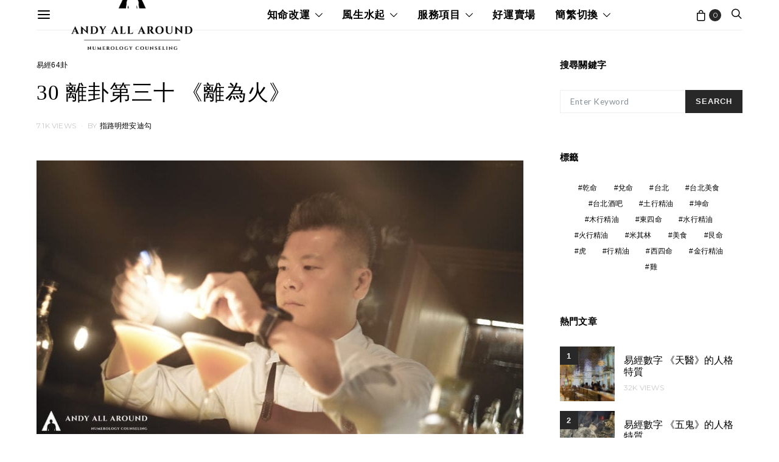

--- FILE ---
content_type: text/html; charset=UTF-8
request_url: https://andyallaround.com/30-%E9%9B%A2%E5%8D%A6%E7%AC%AC%E4%B8%89%E5%8D%81-%E3%80%8A%E9%9B%A2%E7%82%BA%E7%81%AB%E3%80%8B/
body_size: 43677
content:
<!DOCTYPE html>
<html lang="zh-TW">
<head>
	<meta charset="UTF-8">
	<meta name="viewport" content="width=device-width, initial-scale=1">
	<link rel="profile" href="http://gmpg.org/xfn/11">
		<style id="kirki-css-vars">:root{}</style><title>30 離卦第三十 《離為火》 | 指路明燈安迪哥</title>
<style>.flying-press-lazy-bg{background-image:none!important;}</style>
<link rel='preload' href='https://s3.ap-northeast-1.wasabisys.com/andyallaround-com/wp-content/uploads/2021/05/branding%E9%BB%91%E8%89%B2.png' as='image' imagesrcset='https://s3.ap-northeast-1.wasabisys.com/andyallaround-com/wp-content/uploads/2021/05/branding%E9%BB%91%E8%89%B2.png 1x, https://s3.ap-northeast-1.wasabisys.com/andyallaround-com/wp-content/uploads/2018/08/logo-black.png 2x' imagesizes=''/>
<link rel='preload' href='https://andyallaround.com/wp-content/uploads/2018/10/DSC2266-800x450.jpg' as='image' imagesrcset='https://andyallaround.com/wp-content/uploads/2018/10/DSC2266-800x450.jpg 800w, https://andyallaround.com/wp-content/uploads/2018/10/DSC2266-1160x653.jpg 1160w, https://andyallaround.com/wp-content/uploads/2018/10/DSC2266-320x180.jpg 320w, https://andyallaround.com/wp-content/uploads/2018/10/DSC2266-560x315.jpg 560w, https://andyallaround.com/wp-content/uploads/2018/10/DSC2266-1920x1080.jpg 1920w, https://andyallaround.com/wp-content/uploads/2018/10/DSC2266.jpg 2048w' imagesizes='(max-width: 800px) 100vw, 800px'/>
<link rel='preload' href='https://s3.ap-northeast-1.wasabisys.com/andyallaround-com/wp-content/uploads/2018/10/30.png' as='image' imagesrcset='' imagesizes=''/>
<link rel='preload' href='https://andyallaround.com/wp-content/uploads/2018/08/DSC77051-90x90.jpg' as='image' imagesrcset='https://andyallaround.com/wp-content/uploads/2018/08/DSC77051-90x90.jpg 90w, https://andyallaround.com/wp-content/uploads/2018/08/DSC77051-320x320.jpg 320w, https://andyallaround.com/wp-content/uploads/2018/08/DSC77051-560x560.jpg 560w' imagesizes='(max-width: 90px) 100vw, 90px'/>
<link rel='preload' href='https://andyallaround.com/wp-content/uploads/2018/08/DSC7402-90x90.jpg' as='image' imagesrcset='https://andyallaround.com/wp-content/uploads/2018/08/DSC7402-90x90.jpg 90w, https://andyallaround.com/wp-content/uploads/2018/08/DSC7402-320x320.jpg 320w, https://andyallaround.com/wp-content/uploads/2018/08/DSC7402-560x560.jpg 560w' imagesizes='(max-width: 90px) 100vw, 90px'/>
<link rel='preload' href='https://andyallaround.com/wp-content/uploads/2020/07/五帝錢_工作區域-1-90x90.jpg' as='image' imagesrcset='https://andyallaround.com/wp-content/uploads/2020/07/五帝錢_工作區域-1-90x90.jpg 90w, https://andyallaround.com/wp-content/uploads/2020/07/五帝錢_工作區域-1-320x320.jpg 320w, https://andyallaround.com/wp-content/uploads/2020/07/五帝錢_工作區域-1-560x560.jpg 560w' imagesizes='(max-width: 90px) 100vw, 90px'/>
<link rel='preload' href='https://andyallaround.com/wp-content/uploads/2018/08/DSC0879-90x90.jpg' as='image' imagesrcset='https://andyallaround.com/wp-content/uploads/2018/08/DSC0879-90x90.jpg 90w, https://andyallaround.com/wp-content/uploads/2018/08/DSC0879-320x320.jpg 320w, https://andyallaround.com/wp-content/uploads/2018/08/DSC0879-560x560.jpg 560w' imagesizes='(max-width: 90px) 100vw, 90px'/>
<link rel='preload' href='https://andyallaround.com/wp-content/themes/authentic/css/fonts/icons.ttf' as='font' type='font/ttf' fetchpriority='high' crossorigin='anonymous'>

<!-- The SEO Framework by Sybre Waaijer -->
<link rel="canonical" href="https://andyallaround.com/30-%e9%9b%a2%e5%8d%a6%e7%ac%ac%e4%b8%89%e5%8d%81-%e3%80%8a%e9%9b%a2%e7%82%ba%e7%81%ab%e3%80%8b/" />
<meta name="description" content="離卦　離為火 【坦誠相待，相互輝映之吉卦】 『離，利貞，亨，畜牝牛，吉。』 【卦旨】 此卦卦名「離」，義為附麗，揭示世間萬物均有所依附，" />
<meta property="og:type" content="article" />
<meta property="og:locale" content="zh_TW" />
<meta property="og:site_name" content="指路明燈安迪哥" />
<meta property="og:title" content="30 離卦第三十 《離為火》 | 指路明燈安迪哥" />
<meta property="og:description" content="離卦　離為火 【坦誠相待，相互輝映之吉卦】 『離，利貞，亨，畜牝牛，吉。』 【卦旨】 此卦卦名「離」，義為附麗，揭示世間萬物均有所依附，而人類社會的依附應當柔順謹慎、遵循正道的道理。 與坎卦以剛中為主相對，此卦乃以柔中為宜。 表智慧、明亮、溫暖。六沖卦、純卦，主大吉大凶、大好大壞之象。 也表，虛象不實之意。 火為東西燃燒所產生的氣體，因此須附著與某種物體之上，才能現出它的氣勢來，" />
<meta property="og:url" content="https://andyallaround.com/30-%e9%9b%a2%e5%8d%a6%e7%ac%ac%e4%b8%89%e5%8d%81-%e3%80%8a%e9%9b%a2%e7%82%ba%e7%81%ab%e3%80%8b/" />
<meta property="og:image" content="https://andyallaround.com/wp-content/uploads/2018/10/DSC2266.jpg" />
<meta property="og:image:width" content="2048" />
<meta property="og:image:height" content="1152" />
<meta property="article:published_time" content="2018-10-02T17:20:11+00:00" />
<meta property="article:modified_time" content="2019-03-20T11:49:46+00:00" />
<meta property="article:author" content="https://www.facebook.com/andyallaround" />
<meta name="twitter:card" content="summary_large_image" />
<meta name="twitter:title" content="30 離卦第三十 《離為火》 | 指路明燈安迪哥" />
<meta name="twitter:description" content="離卦　離為火 【坦誠相待，相互輝映之吉卦】 『離，利貞，亨，畜牝牛，吉。』 【卦旨】 此卦卦名「離」，義為附麗，揭示世間萬物均有所依附，而人類社會的依附應當柔順謹慎、遵循正道的道理。 與坎卦以剛中為主相對，此卦乃以柔中為宜。 表智慧、明亮、溫暖。六沖卦、純卦，主大吉大凶、大好大壞之象。 也表，虛象不實之意。 火為東西燃燒所產生的氣體，因此須附著與某種物體之上，才能現出它的氣勢來，" />
<meta name="twitter:image" content="https://andyallaround.com/wp-content/uploads/2018/10/DSC2266.jpg" />
<script type="application/ld+json">{"@context":"https://schema.org","@graph":[{"@type":"WebSite","@id":"https://andyallaround.com/#/schema/WebSite","url":"https://andyallaround.com/","name":"指路明燈安迪哥","description":"命理風水師","inLanguage":"zh-TW","potentialAction":{"@type":"SearchAction","target":{"@type":"EntryPoint","urlTemplate":"https://andyallaround.com/search/{search_term_string}/"},"query-input":"required name=search_term_string"},"publisher":{"@type":"Organization","@id":"https://andyallaround.com/#/schema/Organization","name":"指路明燈安迪哥","url":"https://andyallaround.com/"}},{"@type":"WebPage","@id":"https://andyallaround.com/30-%e9%9b%a2%e5%8d%a6%e7%ac%ac%e4%b8%89%e5%8d%81-%e3%80%8a%e9%9b%a2%e7%82%ba%e7%81%ab%e3%80%8b/","url":"https://andyallaround.com/30-%e9%9b%a2%e5%8d%a6%e7%ac%ac%e4%b8%89%e5%8d%81-%e3%80%8a%e9%9b%a2%e7%82%ba%e7%81%ab%e3%80%8b/","name":"30 離卦第三十 《離為火》 | 指路明燈安迪哥","description":"離卦　離為火 【坦誠相待，相互輝映之吉卦】 『離，利貞，亨，畜牝牛，吉。』 【卦旨】 此卦卦名「離」，義為附麗，揭示世間萬物均有所依附，","inLanguage":"zh-TW","isPartOf":{"@id":"https://andyallaround.com/#/schema/WebSite"},"breadcrumb":{"@type":"BreadcrumbList","@id":"https://andyallaround.com/#/schema/BreadcrumbList","itemListElement":[{"@type":"ListItem","position":1,"item":"https://andyallaround.com/","name":"指路明燈安迪哥"},{"@type":"ListItem","position":2,"item":"https://andyallaround.com/category/traditional/","name":"分類: 傳統命理"},{"@type":"ListItem","position":3,"item":"https://andyallaround.com/category/traditional/iching/","name":"分類: 易經64卦"},{"@type":"ListItem","position":4,"name":"30 離卦第三十 《離為火》"}]},"potentialAction":{"@type":"ReadAction","target":"https://andyallaround.com/30-%e9%9b%a2%e5%8d%a6%e7%ac%ac%e4%b8%89%e5%8d%81-%e3%80%8a%e9%9b%a2%e7%82%ba%e7%81%ab%e3%80%8b/"},"datePublished":"2018-10-02T17:20:11+00:00","dateModified":"2019-03-20T11:49:46+00:00","author":{"@type":"Person","@id":"https://andyallaround.com/#/schema/Person/a699e4459c9be361dccb1951e2ffa534","name":"指路明燈安迪勾","sameAs":"https://www.facebook.com/andyallaround"}}]}</script>
<!-- / The SEO Framework by Sybre Waaijer | 12.35ms meta | 6.22ms boot -->


<link rel="alternate" type="application/rss+xml" title="訂閱《指路明燈安迪哥》&raquo; 資訊提供" href="https://andyallaround.com/feed/" />
<link rel="alternate" title="oEmbed (JSON)" type="application/json+oembed" href="https://andyallaround.com/wp-json/oembed/1.0/embed?url=https%3A%2F%2Fandyallaround.com%2F30-%25e9%259b%25a2%25e5%258d%25a6%25e7%25ac%25ac%25e4%25b8%2589%25e5%258d%2581-%25e3%2580%258a%25e9%259b%25a2%25e7%2582%25ba%25e7%2581%25ab%25e3%2580%258b%2F" />
<link rel="alternate" title="oEmbed (XML)" type="text/xml+oembed" href="https://andyallaround.com/wp-json/oembed/1.0/embed?url=https%3A%2F%2Fandyallaround.com%2F30-%25e9%259b%25a2%25e5%258d%25a6%25e7%25ac%25ac%25e4%25b8%2589%25e5%258d%2581-%25e3%2580%258a%25e9%259b%25a2%25e7%2582%25ba%25e7%2581%25ab%25e3%2580%258b%2F&#038;format=xml" />
<style id='wp-img-auto-sizes-contain-inline-css' type='text/css'>img:is([sizes=auto i],[sizes^="auto," i]){contain-intrinsic-size:3000px 1500px}
/*# sourceURL=wp-img-auto-sizes-contain-inline-css */</style>
<link rel='stylesheet' id='dashicons-css' href='https://andyallaround.com/wp-content/cache/flying-press/6c05185027c3.dashicons.min.css' type='text/css' media='all' />
<style id='dashicons-inline-css' type='text/css'>[data-font="Dashicons"]:before {font-family: 'Dashicons' !important;content: attr(data-icon) !important;speak: none !important;font-weight: normal !important;font-variant: normal !important;text-transform: none !important;line-height: 1 !important;font-style: normal !important;-webkit-font-smoothing: antialiased !important;-moz-osx-font-smoothing: grayscale !important;}
/*# sourceURL=dashicons-inline-css */</style>
<link rel='stylesheet' id='sbi_styles-css' href='https://andyallaround.com/wp-content/cache/flying-press/d7a4c70f2290.sbi-styles.min.css' type='text/css' media='all' />
<link rel='stylesheet' id='wpbr-linepay-tw-css' href='https://andyallaround.com/wp-content/cache/flying-press/7dabf3e06c33.wpbr-linepay-tw-public.css' type='text/css' media='all' />
<style id='wp-emoji-styles-inline-css' type='text/css'>img.wp-smiley, img.emoji {
		display: inline !important;
		border: none !important;
		box-shadow: none !important;
		height: 1em !important;
		width: 1em !important;
		margin: 0 0.07em !important;
		vertical-align: -0.1em !important;
		background: none !important;
		padding: 0 !important;
	}
/*# sourceURL=wp-emoji-styles-inline-css */</style>
<link rel='stylesheet' id='wp-block-library-css' href='https://andyallaround.com/wp-content/cache/flying-press/693359d40ab4.style.min.css' type='text/css' media='all' />
<style id='classic-theme-styles-inline-css' type='text/css'>/*! This file is auto-generated */
.wp-block-button__link{color:#fff;background-color:#32373c;border-radius:9999px;box-shadow:none;text-decoration:none;padding:calc(.667em + 2px) calc(1.333em + 2px);font-size:1.125em}.wp-block-file__button{background:#32373c;color:#fff;text-decoration:none}
/*# sourceURL=/wp-includes/css/classic-themes.min.css */</style>
<style id='pdfemb-pdf-embedder-viewer-style-inline-css' type='text/css'>.wp-block-pdfemb-pdf-embedder-viewer{max-width:none}

/*# sourceURL=https://andyallaround.com/wp-content/plugins/pdf-embedder/block/build/style-index.css */</style>
<link rel='stylesheet' id='select2-css' href='https://andyallaround.com/wp-content/cache/flying-press/e3e811600e32.select2.css' type='text/css' media='all' />
<link rel='stylesheet' id='yith-wcaf-css' href='https://andyallaround.com/wp-content/cache/flying-press/5710a065a8c8.yith-wcaf.min.css' type='text/css' media='all' />
<style id='global-styles-inline-css' type='text/css'>:root{--wp--preset--aspect-ratio--square: 1;--wp--preset--aspect-ratio--4-3: 4/3;--wp--preset--aspect-ratio--3-4: 3/4;--wp--preset--aspect-ratio--3-2: 3/2;--wp--preset--aspect-ratio--2-3: 2/3;--wp--preset--aspect-ratio--16-9: 16/9;--wp--preset--aspect-ratio--9-16: 9/16;--wp--preset--color--black: #000000;--wp--preset--color--cyan-bluish-gray: #abb8c3;--wp--preset--color--white: #ffffff;--wp--preset--color--pale-pink: #f78da7;--wp--preset--color--vivid-red: #cf2e2e;--wp--preset--color--luminous-vivid-orange: #ff6900;--wp--preset--color--luminous-vivid-amber: #fcb900;--wp--preset--color--light-green-cyan: #7bdcb5;--wp--preset--color--vivid-green-cyan: #00d084;--wp--preset--color--pale-cyan-blue: #8ed1fc;--wp--preset--color--vivid-cyan-blue: #0693e3;--wp--preset--color--vivid-purple: #9b51e0;--wp--preset--gradient--vivid-cyan-blue-to-vivid-purple: linear-gradient(135deg,rgb(6,147,227) 0%,rgb(155,81,224) 100%);--wp--preset--gradient--light-green-cyan-to-vivid-green-cyan: linear-gradient(135deg,rgb(122,220,180) 0%,rgb(0,208,130) 100%);--wp--preset--gradient--luminous-vivid-amber-to-luminous-vivid-orange: linear-gradient(135deg,rgb(252,185,0) 0%,rgb(255,105,0) 100%);--wp--preset--gradient--luminous-vivid-orange-to-vivid-red: linear-gradient(135deg,rgb(255,105,0) 0%,rgb(207,46,46) 100%);--wp--preset--gradient--very-light-gray-to-cyan-bluish-gray: linear-gradient(135deg,rgb(238,238,238) 0%,rgb(169,184,195) 100%);--wp--preset--gradient--cool-to-warm-spectrum: linear-gradient(135deg,rgb(74,234,220) 0%,rgb(151,120,209) 20%,rgb(207,42,186) 40%,rgb(238,44,130) 60%,rgb(251,105,98) 80%,rgb(254,248,76) 100%);--wp--preset--gradient--blush-light-purple: linear-gradient(135deg,rgb(255,206,236) 0%,rgb(152,150,240) 100%);--wp--preset--gradient--blush-bordeaux: linear-gradient(135deg,rgb(254,205,165) 0%,rgb(254,45,45) 50%,rgb(107,0,62) 100%);--wp--preset--gradient--luminous-dusk: linear-gradient(135deg,rgb(255,203,112) 0%,rgb(199,81,192) 50%,rgb(65,88,208) 100%);--wp--preset--gradient--pale-ocean: linear-gradient(135deg,rgb(255,245,203) 0%,rgb(182,227,212) 50%,rgb(51,167,181) 100%);--wp--preset--gradient--electric-grass: linear-gradient(135deg,rgb(202,248,128) 0%,rgb(113,206,126) 100%);--wp--preset--gradient--midnight: linear-gradient(135deg,rgb(2,3,129) 0%,rgb(40,116,252) 100%);--wp--preset--font-size--small: 13px;--wp--preset--font-size--medium: 20px;--wp--preset--font-size--large: 36px;--wp--preset--font-size--x-large: 42px;--wp--preset--spacing--20: 0.44rem;--wp--preset--spacing--30: 0.67rem;--wp--preset--spacing--40: 1rem;--wp--preset--spacing--50: 1.5rem;--wp--preset--spacing--60: 2.25rem;--wp--preset--spacing--70: 3.38rem;--wp--preset--spacing--80: 5.06rem;--wp--preset--shadow--natural: 6px 6px 9px rgba(0, 0, 0, 0.2);--wp--preset--shadow--deep: 12px 12px 50px rgba(0, 0, 0, 0.4);--wp--preset--shadow--sharp: 6px 6px 0px rgba(0, 0, 0, 0.2);--wp--preset--shadow--outlined: 6px 6px 0px -3px rgb(255, 255, 255), 6px 6px rgb(0, 0, 0);--wp--preset--shadow--crisp: 6px 6px 0px rgb(0, 0, 0);}:where(.is-layout-flex){gap: 0.5em;}:where(.is-layout-grid){gap: 0.5em;}body .is-layout-flex{display: flex;}.is-layout-flex{flex-wrap: wrap;align-items: center;}.is-layout-flex > :is(*, div){margin: 0;}body .is-layout-grid{display: grid;}.is-layout-grid > :is(*, div){margin: 0;}:where(.wp-block-columns.is-layout-flex){gap: 2em;}:where(.wp-block-columns.is-layout-grid){gap: 2em;}:where(.wp-block-post-template.is-layout-flex){gap: 1.25em;}:where(.wp-block-post-template.is-layout-grid){gap: 1.25em;}.has-black-color{color: var(--wp--preset--color--black) !important;}.has-cyan-bluish-gray-color{color: var(--wp--preset--color--cyan-bluish-gray) !important;}.has-white-color{color: var(--wp--preset--color--white) !important;}.has-pale-pink-color{color: var(--wp--preset--color--pale-pink) !important;}.has-vivid-red-color{color: var(--wp--preset--color--vivid-red) !important;}.has-luminous-vivid-orange-color{color: var(--wp--preset--color--luminous-vivid-orange) !important;}.has-luminous-vivid-amber-color{color: var(--wp--preset--color--luminous-vivid-amber) !important;}.has-light-green-cyan-color{color: var(--wp--preset--color--light-green-cyan) !important;}.has-vivid-green-cyan-color{color: var(--wp--preset--color--vivid-green-cyan) !important;}.has-pale-cyan-blue-color{color: var(--wp--preset--color--pale-cyan-blue) !important;}.has-vivid-cyan-blue-color{color: var(--wp--preset--color--vivid-cyan-blue) !important;}.has-vivid-purple-color{color: var(--wp--preset--color--vivid-purple) !important;}.has-black-background-color{background-color: var(--wp--preset--color--black) !important;}.has-cyan-bluish-gray-background-color{background-color: var(--wp--preset--color--cyan-bluish-gray) !important;}.has-white-background-color{background-color: var(--wp--preset--color--white) !important;}.has-pale-pink-background-color{background-color: var(--wp--preset--color--pale-pink) !important;}.has-vivid-red-background-color{background-color: var(--wp--preset--color--vivid-red) !important;}.has-luminous-vivid-orange-background-color{background-color: var(--wp--preset--color--luminous-vivid-orange) !important;}.has-luminous-vivid-amber-background-color{background-color: var(--wp--preset--color--luminous-vivid-amber) !important;}.has-light-green-cyan-background-color{background-color: var(--wp--preset--color--light-green-cyan) !important;}.has-vivid-green-cyan-background-color{background-color: var(--wp--preset--color--vivid-green-cyan) !important;}.has-pale-cyan-blue-background-color{background-color: var(--wp--preset--color--pale-cyan-blue) !important;}.has-vivid-cyan-blue-background-color{background-color: var(--wp--preset--color--vivid-cyan-blue) !important;}.has-vivid-purple-background-color{background-color: var(--wp--preset--color--vivid-purple) !important;}.has-black-border-color{border-color: var(--wp--preset--color--black) !important;}.has-cyan-bluish-gray-border-color{border-color: var(--wp--preset--color--cyan-bluish-gray) !important;}.has-white-border-color{border-color: var(--wp--preset--color--white) !important;}.has-pale-pink-border-color{border-color: var(--wp--preset--color--pale-pink) !important;}.has-vivid-red-border-color{border-color: var(--wp--preset--color--vivid-red) !important;}.has-luminous-vivid-orange-border-color{border-color: var(--wp--preset--color--luminous-vivid-orange) !important;}.has-luminous-vivid-amber-border-color{border-color: var(--wp--preset--color--luminous-vivid-amber) !important;}.has-light-green-cyan-border-color{border-color: var(--wp--preset--color--light-green-cyan) !important;}.has-vivid-green-cyan-border-color{border-color: var(--wp--preset--color--vivid-green-cyan) !important;}.has-pale-cyan-blue-border-color{border-color: var(--wp--preset--color--pale-cyan-blue) !important;}.has-vivid-cyan-blue-border-color{border-color: var(--wp--preset--color--vivid-cyan-blue) !important;}.has-vivid-purple-border-color{border-color: var(--wp--preset--color--vivid-purple) !important;}.has-vivid-cyan-blue-to-vivid-purple-gradient-background{background: var(--wp--preset--gradient--vivid-cyan-blue-to-vivid-purple) !important;}.has-light-green-cyan-to-vivid-green-cyan-gradient-background{background: var(--wp--preset--gradient--light-green-cyan-to-vivid-green-cyan) !important;}.has-luminous-vivid-amber-to-luminous-vivid-orange-gradient-background{background: var(--wp--preset--gradient--luminous-vivid-amber-to-luminous-vivid-orange) !important;}.has-luminous-vivid-orange-to-vivid-red-gradient-background{background: var(--wp--preset--gradient--luminous-vivid-orange-to-vivid-red) !important;}.has-very-light-gray-to-cyan-bluish-gray-gradient-background{background: var(--wp--preset--gradient--very-light-gray-to-cyan-bluish-gray) !important;}.has-cool-to-warm-spectrum-gradient-background{background: var(--wp--preset--gradient--cool-to-warm-spectrum) !important;}.has-blush-light-purple-gradient-background{background: var(--wp--preset--gradient--blush-light-purple) !important;}.has-blush-bordeaux-gradient-background{background: var(--wp--preset--gradient--blush-bordeaux) !important;}.has-luminous-dusk-gradient-background{background: var(--wp--preset--gradient--luminous-dusk) !important;}.has-pale-ocean-gradient-background{background: var(--wp--preset--gradient--pale-ocean) !important;}.has-electric-grass-gradient-background{background: var(--wp--preset--gradient--electric-grass) !important;}.has-midnight-gradient-background{background: var(--wp--preset--gradient--midnight) !important;}.has-small-font-size{font-size: var(--wp--preset--font-size--small) !important;}.has-medium-font-size{font-size: var(--wp--preset--font-size--medium) !important;}.has-large-font-size{font-size: var(--wp--preset--font-size--large) !important;}.has-x-large-font-size{font-size: var(--wp--preset--font-size--x-large) !important;}
:where(.wp-block-post-template.is-layout-flex){gap: 1.25em;}:where(.wp-block-post-template.is-layout-grid){gap: 1.25em;}
:where(.wp-block-term-template.is-layout-flex){gap: 1.25em;}:where(.wp-block-term-template.is-layout-grid){gap: 1.25em;}
:where(.wp-block-columns.is-layout-flex){gap: 2em;}:where(.wp-block-columns.is-layout-grid){gap: 2em;}
:root :where(.wp-block-pullquote){font-size: 1.5em;line-height: 1.6;}
/*# sourceURL=global-styles-inline-css */</style>
<link rel='stylesheet' id='wapf-frontend-css-css' href='https://andyallaround.com/wp-content/cache/flying-press/4c5ddcc83865.frontend.min.css' type='text/css' media='all' />
<link rel='stylesheet' id='contact-form-7-bootstrap-style-css' href='https://andyallaround.com/wp-content/cache/flying-press/587c37e3bd83.style.min.css' type='text/css' media='all' />
<link rel='stylesheet' id='wpcdt-public-css-css' href='https://andyallaround.com/wp-content/cache/flying-press/f5075d07f448.wpcdt-public.css' type='text/css' media='all' />
<link rel='stylesheet' id='woocommerce-layout-css' href='https://andyallaround.com/wp-content/cache/flying-press/e98f5279caca.woocommerce-layout.css' type='text/css' media='all' />
<link rel='stylesheet' id='woocommerce-smallscreen-css' href='https://andyallaround.com/wp-content/cache/flying-press/59d266c0ea58.woocommerce-smallscreen.css' type='text/css' media='only screen and (max-width: 768px)' />
<link rel='stylesheet' id='woocommerce-general-css' href='https://andyallaround.com/wp-content/cache/flying-press/0a5cfa15a1c3.woocommerce.css' type='text/css' media='all' />
<style id='woocommerce-inline-inline-css' type='text/css'>.woocommerce form .form-row .required { visibility: visible; }
/*# sourceURL=woocommerce-inline-inline-css */</style>
<link rel='stylesheet' id='wt-smart-coupon-for-woo-css' href='https://andyallaround.com/wp-content/cache/flying-press/5268e01d9d3b.wt-smart-coupon-public.css' type='text/css' media='all' />
<link rel='stylesheet' id='woo-variation-swatches-css' href='https://andyallaround.com/wp-content/cache/flying-press/038f4e723c50.frontend.min.css' type='text/css' media='all' />
<style id='woo-variation-swatches-inline-css' type='text/css'>:root {
--wvs-tick:url("data:image/svg+xml;utf8,%3Csvg filter='drop-shadow(0px 0px 2px rgb(0 0 0 / .8))' xmlns='http://www.w3.org/2000/svg'  viewBox='0 0 30 30'%3E%3Cpath fill='none' stroke='%23ffffff' stroke-linecap='round' stroke-linejoin='round' stroke-width='4' d='M4 16L11 23 27 7'/%3E%3C/svg%3E");

--wvs-cross:url("data:image/svg+xml;utf8,%3Csvg filter='drop-shadow(0px 0px 5px rgb(255 255 255 / .6))' xmlns='http://www.w3.org/2000/svg' width='72px' height='72px' viewBox='0 0 24 24'%3E%3Cpath fill='none' stroke='%23ff0000' stroke-linecap='round' stroke-width='0.6' d='M5 5L19 19M19 5L5 19'/%3E%3C/svg%3E");
--wvs-single-product-item-width:30px;
--wvs-single-product-item-height:30px;
--wvs-single-product-item-font-size:16px}
/*# sourceURL=woo-variation-swatches-inline-css */</style>
<link rel='stylesheet' id='csco-vendors-css' href='https://andyallaround.com/wp-content/cache/flying-press/2f1bbc72c31f.vendors.min.css' type='text/css' media='all' />
<link rel='stylesheet' id='csco-style-css' href='https://andyallaround.com/wp-content/cache/flying-press/34e4a82418e4.style.css' type='text/css' media='all' />
<link rel='stylesheet' id='csco_css_wc-css' href='https://andyallaround.com/wp-content/cache/flying-press/4ea541dbbc3e.woocommerce.css' type='text/css' media='all' />
<link rel='stylesheet' id='tablepress-default-css' href='https://andyallaround.com/wp-content/cache/flying-press/67618bce410b.default.css' type='text/css' media='all' />
<link rel='stylesheet' id='bfa-font-awesome-css' href="https://andyallaround.com/wp-content/cache/flying-press/all.css" type='text/css' media='all'  data-origin-href="https://use.fontawesome.com/releases/v5.15.4/css/all.css?ver=2.0.3"/>
<link rel='stylesheet' id='bfa-font-awesome-v4-shim-css' href="https://andyallaround.com/wp-content/cache/flying-press/v4-shims.css" type='text/css' media='all'  data-origin-href="https://use.fontawesome.com/releases/v5.15.4/css/v4-shims.css?ver=2.0.3"/>
<style id='bfa-font-awesome-v4-shim-inline-css' type='text/css'>@font-face{font-display:swap;
				font-family: 'FontAwesome';
				src: url('https://use.fontawesome.com/releases/v5.15.4/webfonts/fa-brands-400.eot'),
				url('https://use.fontawesome.com/releases/v5.15.4/webfonts/fa-brands-400.eot?#iefix') format('embedded-opentype'),
				url('https://use.fontawesome.com/releases/v5.15.4/webfonts/fa-brands-400.woff2') format('woff2'),
				url('https://use.fontawesome.com/releases/v5.15.4/webfonts/fa-brands-400.woff') format('woff'),
				url('https://use.fontawesome.com/releases/v5.15.4/webfonts/fa-brands-400.ttf') format('truetype'),
				url('https://use.fontawesome.com/releases/v5.15.4/webfonts/fa-brands-400.svg#fontawesome') format('svg');
			}

			@font-face{font-display:swap;
				font-family: 'FontAwesome';
				src: url('https://use.fontawesome.com/releases/v5.15.4/webfonts/fa-solid-900.eot'),
				url('https://use.fontawesome.com/releases/v5.15.4/webfonts/fa-solid-900.eot?#iefix') format('embedded-opentype'),
				url('https://use.fontawesome.com/releases/v5.15.4/webfonts/fa-solid-900.woff2') format('woff2'),
				url('https://use.fontawesome.com/releases/v5.15.4/webfonts/fa-solid-900.woff') format('woff'),
				url('https://use.fontawesome.com/releases/v5.15.4/webfonts/fa-solid-900.ttf') format('truetype'),
				url('https://use.fontawesome.com/releases/v5.15.4/webfonts/fa-solid-900.svg#fontawesome') format('svg');
			}

			@font-face{font-display:swap;
				font-family: 'FontAwesome';
				src: url('https://use.fontawesome.com/releases/v5.15.4/webfonts/fa-regular-400.eot'),
				url('https://use.fontawesome.com/releases/v5.15.4/webfonts/fa-regular-400.eot?#iefix') format('embedded-opentype'),
				url('https://use.fontawesome.com/releases/v5.15.4/webfonts/fa-regular-400.woff2') format('woff2'),
				url('https://use.fontawesome.com/releases/v5.15.4/webfonts/fa-regular-400.woff') format('woff'),
				url('https://use.fontawesome.com/releases/v5.15.4/webfonts/fa-regular-400.ttf') format('truetype'),
				url('https://use.fontawesome.com/releases/v5.15.4/webfonts/fa-regular-400.svg#fontawesome') format('svg');
				unicode-range: U+F004-F005,U+F007,U+F017,U+F022,U+F024,U+F02E,U+F03E,U+F044,U+F057-F059,U+F06E,U+F070,U+F075,U+F07B-F07C,U+F080,U+F086,U+F089,U+F094,U+F09D,U+F0A0,U+F0A4-F0A7,U+F0C5,U+F0C7-F0C8,U+F0E0,U+F0EB,U+F0F3,U+F0F8,U+F0FE,U+F111,U+F118-F11A,U+F11C,U+F133,U+F144,U+F146,U+F14A,U+F14D-F14E,U+F150-F152,U+F15B-F15C,U+F164-F165,U+F185-F186,U+F191-F192,U+F1AD,U+F1C1-F1C9,U+F1CD,U+F1D8,U+F1E3,U+F1EA,U+F1F6,U+F1F9,U+F20A,U+F247-F249,U+F24D,U+F254-F25B,U+F25D,U+F267,U+F271-F274,U+F279,U+F28B,U+F28D,U+F2B5-F2B6,U+F2B9,U+F2BB,U+F2BD,U+F2C1-F2C2,U+F2D0,U+F2D2,U+F2DC,U+F2ED,U+F328,U+F358-F35B,U+F3A5,U+F3D1,U+F410,U+F4AD;
			}
		
/*# sourceURL=bfa-font-awesome-v4-shim-inline-css */</style>
<link rel='stylesheet' id='csco_child_css-css' href='https://andyallaround.com/wp-content/cache/flying-press/9659d9599626.style.css' type='text/css' media='all' />
<link rel='stylesheet' id='kirki-styles-csco_theme_mod-css' href='https://andyallaround.com/wp-content/cache/flying-press/d41d8cd98f00.kirki-styles.css' type='text/css' media='all' />
<style id='kirki-styles-csco_theme_mod-inline-css' type='text/css'>body, .offcanvas, #search, input[type=search], input[type=text], input[type=number], input[type=email], input[type=tel], input[type=password], textarea, .form-control, .card, .pagination-content{background-color:#ffffff;}.nav-tabs .nav-link.active, .nav-tabs .nav-item.show .nav-link, .woocommerce div.product .woocommerce-tabs ul.tabs li.active a{border-bottom-color:#ffffff;border-left-color:#eeeeee;border-right-color:#eeeeee;}.content .block-bg-dark, .dropcap-bg-inverse:first-letter, .dropcap-bg-dark:first-letter{color:#ffffff!important;}body, input[type=search], input[type=text], input[type=number], input[type=email], input[type=tel], input[type=password], textarea{color:#777777;}blockquote cite, label, .text-small, .comment-metadata, .logged-in-as, .post-categories, .post-count, .product-count, .post-meta, .content figcaption, .post-media figcaption, .post-tags, .sub-title, .tagcloud, .timestamp, #wp-calendar caption, .comment-metadata a, .comment-metadata, .bsa-wrap .bsa-count, .bsa-wrap .bsa-label, .bsb-default .bsb-count, .title-share, .btw-default .btw-tweet:before, .woocommerce ul.products li.product .price, .woocommerce .widget_price_filter .price_slider_amount, .woocommerce ul.cart_list li .reviewer, .woocommerce ul.product_list_widget li .reviewer, .woocommerce .woocommerce-result-count, .woocommerce .product_meta, .woocommerce div.product p.price del,.woocommerce div.product span.price del, .woocommerce .woocommerce-review-link, .woocommerce-review__published-date, .woocommerce table.shop_table th, .woocommerce table.shop_table_responsive tr td::before, .woocommerce-page table.shop_table_responsive tr td::before{color:#c9c9c9;}.owl-dot span{background-color:#c9c9c9;}a, #search .close, .btn-link, .bsa-wrap .bsa-count, .bsa-wrap .bsa-icon, .bsa-wrap .bsa-title, .bsb-default .bsb-link, .bsb-wrap .bsb-total .bsb-label, .woocommerce ul.products li.product .price ins, .woocommerce .widget_layered_nav ul li.chosen a:before, .woocommerce div.product p.price, .woocommerce div.product span.price, .woocommerce .quantity-controls input, .woocommerce .woocommerce-review-link:hover, .nav-tabs .nav-link.active, .nav-tabs .nav-item.show .nav-link, .woocommerce div.product .woocommerce-tabs ul.tabs li a, .woocommerce p.stars a:hover, .woocommerce .order-total .amount{color:#000000;}.owl-dot.active span{background-color:#000000;}.woocommerce a.remove{color:#000000!important;}a:hover, .btn-link:hover, #search .close:hover, .woocommerce .widget_layered_nav ul li.chosen a:hover:before, .woocommerce p.stars a, .woocommerce .woocommerce-MyAccount-navigation-link.is-active a{color:#a0a0a0;}section.widget .widget-wrap, .form-control, input[type=search], input[type=text], input[type=number], input[type=email], input[type=tel], input[type=password], textarea, select, .card, .post-archive .archive-compact .post-masonry, .post-archive .archive-compact .post-grid, .post-archive .archive-compact.archive-masonry section.widget, .post-archive .archive-compact.archive-grid section.widget, .woocommerce .cart-collaterals .cart_totals, .woocommerce form.checkout_coupon, .woocommerce form.login, .woocommerce form.register, .select2-container--default .select2-selection--single, .select2-dropdown, .woocommerce form .form-row.woocommerce-validated .select2-container, .woocommerce form .form-row.woocommerce-validated input.input-text, .woocommerce form .form-row.woocommerce-validated select, .woocommerce table.woocommerce-checkout-review-order-table, #add_payment_method #payment, .woocommerce-cart #payment, .woocommerce-checkout #payment, #add_payment_method table.cart td.actions .coupon .input-text, .woocommerce-cart table.cart td.actions .coupon .input-text, .woocommerce-checkout table.cart td.actions .coupon .input-text, .woocommerce table.woocommerce-table--order-details, .woocommerce .woocommerce-MyAccount-navigation ul{border-color:#eeeeee;}.header-enabled .navbar-primary:not(.navbar-stuck) .navbar, .navigation.comment-navigation, .site-main > article > .post-author, .post-main .post-author, .comment-body + .comment-respond, .comment-list + .comment-respond, .comment-list article, .comment-list .pingback, .comment-list .trackback, .section-tiles + .site-content .main-content, .section-carousel + .site-content > .container:before, .section-tiles + .site-content > .container:before, .post-standard:not(.post-featured) + .post-standard:not(.post-featured), .archive-first + .archive-list, .single .section-carousel, .widget_nav_menu .menu > .menu-item:not(:first-child), .widget_pages li:not(:first-child) a, .widget_meta li:not(:first-child) a, .widget_categories > ul > li:not(:first-child), .widget_archive > ul > li:not(:first-child), .widget_recent_comments li:not(:first-child), .widget_recent_entries li:not(:first-child), #wp-calendar tbody td, .single .navigation.pagination, .navigation.pagination + .post-tags, .fb-comments, .post-tags, .sidebar-offcanvas .widget + .widget, .page-header-simple .page-header + .post-archive, .section-carousel + .site-content > .container:before, .section-grid + .site-content > .container:before, .archive-pagination:not(:empty), .post-list:not(.post-featured) + .post-list:not(.post-featured), .woocommerce .widget_shopping_cart .total, .woocommerce.widget_shopping_cart .total, .widget_product_categories > ul > li:not(:first-child), .woocommerce .widget_layered_nav > ul > li:not(:first-child), .woocommerce .product_meta, .nav-tabs .nav-link.active, .nav-tabs .nav-item.show .nav-link, .woocommerce div.product .woocommerce-tabs ul.tabs li.active a, .woocommerce #review_form, .woocommerce table.shop_table td, #add_payment_method .cart-collaterals .cart_totals tr td, #add_payment_method .cart-collaterals .cart_totals tr th, .woocommerce-cart .cart-collaterals .cart_totals tr td, .woocommerce-cart .cart-collaterals .cart_totals tr th, .woocommerce-checkout .cart-collaterals .cart_totals tr td, .woocommerce-checkout .cart-collaterals .cart_totals tr th, .woocommerce table.shop_table tbody th, .woocommerce table.shop_table tfoot td, .woocommerce table.shop_table tfoot th{border-top-color:#eeeeee;}.navbar-primary:not(.navbar-stuck) .navbar, .navbar-stuck, .topbar, .navbar-offcanvas, .navigation.comment-navigation, .bsc-separator, .nav-tabs, .woocommerce div.product .woocommerce-tabs ul.tabs{border-bottom-color:#eeeeee;}.woocommerce .widget_price_filter .price_slider_wrapper .ui-widget-content, .nav-tabs .nav-link:not(.active):focus, .nav-tabs .nav-link:not(.active):hover{background-color:#eeeeee;}.woocommerce .star-rating::before{color:#eeeeee;}.site-main .bmc-wrap, .post-comments, .content .dropcap-bg:first-letter, .content .dropcap-bg-light:first-letter, .content .block-bg-default, .content .block-bg-light, .bsa-horizontal .bsa-link, .bsb-after-post.bsb-default .bsb-link, .bsb-before-post.bsb-default .bsb-link, .basic_mailchimp_widget, .btw-slider, div.quantity input, .woocommerce-error, .woocommerce-info, .woocommerce-message, .card-header, .progress, .woocommerce div.product .woocommerce-tabs ul.tabs li:not(.active) a:hover, .woocommerce table.shop_attributes tr:nth-child(even) td, .woocommerce table.shop_attributes tr:nth-child(even) th, .woocommerce .woocommerce-Reviews #comments, .woocommerce #review_form_wrapper, #add_payment_method #payment div.form-row, .woocommerce-cart #payment div.form-row, .woocommerce-checkout #payment div.form-row{background-color:#f8f8f8;}h1, h2, h3, h4, h5, h6, .comment .fn, #search input[type="search"], .woocommerce .widget_shopping_cart .total strong, .woocommerce.widget_shopping_cart .total strong, .woocommerce .widget_shopping_cart .total .amount, .woocommerce.widget_shopping_cart .total .amount, .woocommerce-review__author, .comment-reply-title, #ship-to-different-address > label{color:#000000;}#search input[type="search"]:-ms-input-placeholder{color:#000000;}#search input[type="search"]:-moz-placeholder{color:#000000;}#search input[type="search"]::-webkit-input-placeholder{color:#000000;}h1 a, h2 a, h3 a, h4 a, h5 a, h6 a, .comment .fn a{color:#000000;}h1 a:hover, h2 a:hover, h3 a:hover, h4 a:hover, h5 a:hover, h6 a:hover, .comment .fn a:hover{color:#a0a0a0;}.title-block{color:#000000;}.btn-primary, .post-number, .bsb-monochrome.bsb-before-post .bsb-link, .bsb-monochrome.bsb-after-post .bsb-link, .section-tiles .post-more .btn, .section-slider .post-more .btn, .post-pagination .post-more .btn, .woocommerce #respond input#submit, .woocommerce a.button, .woocommerce button.button, .woocommerce input.button, .woocommerce #respond input#submit.alt, .woocommerce a.button.alt, .woocommerce button.button.alt, .woocommerce input.button.alt, .woocommerce #respond input#submit.alt:hover, .woocommerce a.button.alt:hover, .woocommerce button.button.alt:hover, .woocommerce input.button.alt:hover, .woocommerce span.onsale, .header-cart .cart-quantity, .woocommerce.widget_product_search input[type=submit], .product-thumbnail .added_to_cart, .woocommerce a.remove:hover, .select2-container--default .select2-results__option--highlighted[aria-selected]{color:#eeeeee;}.pin-it{color:#eeeeee!important;}.btn-primary:hover, .btn-primary:active, .btn-primary:focus, .btn-primary:not([disabled]):not(.disabled).active, .btn-primary:not([disabled]):not(.disabled):active, .bsb-monochrome.bsb-before-post .bsb-link:hover, .bsb-monochrome.bsb-after-post .bsb-link:hover, .section-tiles .post-more .btn:hover, .section-slider .post-more .btn:hover, .post-pagination .post-more .btn:hover, .woocommerce #respond input#submit:hover, .woocommerce a.button:hover, .woocommerce button.button:hover, .woocommerce input.button:hover, .header-cart:hover .cart-quantity, .post-tags a:focus, .post-tags a:hover, .tagcloud a:focus, .tagcloud a:hover, .woocommerce.widget_product_search input[type=submit]:hover, .product-thumbnail .added_to_cart:hover{color:#ffffff;}.pin-it:hover{color:#ffffff!important;background-color:#000000!important;}.btn-primary, .post-number, .nav-pills .nav-link.active, .nav-pills .nav-link.active:focus, .nav-pills .nav-link.active:hover, .bsb-monochrome.bsb-before-post .bsb-link, .bsb-monochrome.bsb-after-post .bsb-link, .woocommerce #respond input#submit, .woocommerce a.button, .woocommerce button.button, .woocommerce input.button, .woocommerce span.onsale, .header-cart .cart-quantity, .woocommerce .widget_price_filter .ui-slider .ui-slider-handle, .woocommerce .widget_price_filter .ui-slider .ui-slider-range, .woocommerce.widget_product_search input[type=submit], .product-thumbnail .added_to_cart, .woocommerce #respond input#submit.alt, .woocommerce a.button.alt, .woocommerce button.button.alt, .woocommerce input.button.alt, .woocommerce a.remove:hover, .select2-container--default .select2-results__option--highlighted[aria-selected]{background-color:#282828;}.bg-primary, .pin-it{background-color:#282828!important;}.woocommerce .star-rating span::before{color:#282828;}.btn-primary:hover, .btn-primary:active, .btn-primary:focus, .btn-primary:not([disabled]):not(.disabled).active, .btn-primary:not([disabled]):not(.disabled):active, .bsb-monochrome.bsb-before-post .bsb-link:hover, .bsb-monochrome.bsb-after-post .bsb-link:hover, .woocommerce #respond input#submit:hover, .woocommerce a.button:hover, .woocommerce button.button:hover, .woocommerce input.button:hover, .header-cart:hover .cart-quantity, .post-tags a:focus, .post-tags a:hover, .tagcloud a:focus, .tagcloud a:hover, .woocommerce.widget_product_search input[type=submit]:hover, .product-thumbnail .added_to_cart:hover, .woocommerce #respond input#submit.alt:hover, .woocommerce a.button.alt:hover, .woocommerce button.button.alt:hover, .woocommerce input.button.alt:hover{background-color:#000000;}.btn-secondary, .woocommerce #respond input#submit.disabled, .woocommerce #respond input#submit:disabled, .woocommerce a.button.disabled, .woocommerce a.button:disabled, .woocommerce button.button.disabled, .woocommerce button.button:disabled, .woocommerce input.button.disabled, .woocommerce input.button:disabled, .woocommerce.widget_product_search input[type=submit].disabled, .woocommerce.widget_product_search input[type=submit]:disabled, .woocommerce .added_to_cart.disabled, .woocommerce .added_to_cart:disabled, .woocommerce #respond input#submit.alt.disabled, .woocommerce #respond input#submit.alt.disabled:hover, .woocommerce #respond input#submit.alt:disabled, .woocommerce #respond input#submit.alt:disabled:hover, .woocommerce #respond input#submit.alt:disabled[disabled], .woocommerce #respond input#submit.alt:disabled[disabled]:hover, .woocommerce a.button.alt.disabled, .woocommerce a.button.alt.disabled:hover, .woocommerce a.button.alt:disabled, .woocommerce a.button.alt:disabled:hover, .woocommerce a.button.alt:disabled[disabled], .woocommerce a.button.alt:disabled[disabled]:hover, .woocommerce button.button.alt.disabled, .woocommerce button.button.alt.disabled:hover, .woocommerce button.button.alt:disabled, .woocommerce button.button.alt:disabled:hover, .woocommerce button.button.alt:disabled[disabled], .woocommerce button.button.alt:disabled[disabled]:hover, .woocommerce input.button.alt.disabled, .woocommerce input.button.alt.disabled:hover, .woocommerce input.button.alt:disabled, .woocommerce input.button.alt:disabled:hover, .woocommerce input.button.alt:disabled[disabled], .woocommerce input.button.alt:disabled[disabled]:hover{color:#a0a0a0;background-color:#eeeeee;}.btn-secondary:hover, .btn-secondary:active, .btn-secondary:focus{color:#000000;background-color:#f8f8f8;}.site-title{color:#000000;}.site-title:hover{color:#a0a0a0;}.site-description{color:#a0a0a0;}.navbar-primary{background-color:#ffffff;}.navbar-primary:not(.navbar-stuck) .navbar, .navbar-stuck{border-bottom-width:1px;border-bottom-style:solid;}.navbar-primary a, .navbar-primary button, .navbar-primary .navbar-nav > li > a{color:#000000;}.navbar-primary a:hover, .navbar-primary button:hover, .navbar-primary .navbar-nav > li > a:focus, .navbar-primary .navbar-nav > li > a:hover, .navbar-primary .navbar-nav > li.current-menu-parent > a, .navbar-primary .navbar-nav > li.current-nav-item > a{color:#a0a0a0;}.navbar-nav .sub-menu{background-color:#ffffff;border:1px #eeeeee solid;}.navbar-nav .sub-menu .sub-menu{margin-top:-1px;}.navbar-nav .sub-menu > li > a, .navbar-nav .sub-cats > li > a, .navbar-nav .menu-columns > .sub-menu > li > a:hover, .mega-menu-item .entry-title a{color:#000000;}.navbar-nav .sub-menu > li > a:hover, .navbar-nav .sub-menu > li > a:focus, .navbar-nav .sub-menu > li > a:active, .navbar-nav .sub-cats > li > a:hover, .navbar-nav .sub-cats > li > a:focus, .navbar-nav .sub-cats > li > a:active, .mega-menu-item .entry-title a:hover{color:#595959;}.navbar-nav .sub-menu .current-menu-item > a, .navbar-nav .sub-menu .current-menu-ancestor > a, .navbar-nav .sub-menu .current-menu-parent > a{color:#000000;}.navbar-nav .sub-menu > li + li > a, .navbar-nav .sub-cats > li + li > a{border-top:1px #eeeeee solid;}.navbar-primary .bsa-nav .bsa-icon{color:#000000;}.navbar-primary .bsa-nav .bsa-item .bsa-link:hover .bsa-icon{color:#000000;}.navbar-primary .bsa-nav .bsa-title, .navbar-primary .bsa-nav .bsa-count, .navbar-primary .bsa-nav .bsa-label{color:#A0A0A0;}.navbar-primary .bsa-nav .bsa-item .bsa-link:hover .bsa-title, .navbar-primary .bsa-nav .bsa-item .bsa-link:hover .bsa-count, .navbar-primary .bsa-nav .bsa-item .bsa-link:hover .bsa-label{color:#000000;}.topbar{border-bottom-width:1px;border-bottom-style:solid;}.topbar a, .topbar .navbar-nav > li > a, .topbar .bsa-nav .bsa-icon, .topbar .bsa-nav .bsa-label, .topbar .bsa-nav .bsa-title{color:#a0a0a0;}.topbar a:hover, .topbar .navbar-nav > li > a:focus, .topbar .navbar-nav > li > a:hover, .topbar .navbar-nav > li.current-menu-item > a, .topbar .bsa-nav .bsa-item .bsa-link:hover .bsa-icon, .topbar .bsa-nav .bsa-item .bsa-link:hover .bsa-title, .topbar .bsa-nav .bsa-count{color:#000000;}.topbar .bsa-nav .bsa-icon{color:#000000;}.topbar .bsa-nav .bsa-item .bsa-link:hover .bsa-icon{color:#000000;}.topbar .bsa-nav .bsa-title, .topbar .bsa-nav .bsa-count, .topbar .bsa-nav .bsa-label{color:#a0a0a0;}.topbar .bsa-nav .bsa-item .bsa-link:hover .bsa-title, .topbar .bsa-nav .bsa-item .bsa-link:hover .bsa-count, .topbar .bsa-nav .bsa-item .bsa-link:hover .bsa-label{color:#000000;}.offcanvas-header .navbar-brand, .offcanvas-header .navbar-toggle{color:#000000;}.offcanvas-header .navbar-brand:hover, .offcanvas-header .navbar-brand:focus, .offcanvas-header .navbar-toggle:hover, .offcanvas-header .navbar-toggle:focus{color:#a0a0a0;}.offcanvas-header .navbar{background-color:#ffffff;}.navbar-offcanvas{border-bottom-width:1px;border-bottom-style:solid;height:50px;}.content p{color:#3d3d3d;}.content p > a:not(.btn):not(.button), .content > ul a, .content > ol a, .taxonomy-description a{color:#000000;}.content p > a:not(.btn):not(.button):hover, .content > ul a:hover, .content > ol a:hover, .taxonomy-description a:hover{color:#a0a0a0;}.post-categories a{color:#000000;}.post-categories a:hover{color:#a0a0a0;}::selection{color:#ffffff;background:#000000;}::-moz-selection{color:#ffffff;background:#000000;}.content blockquote, .content blockquote p{color:#292929;}.content .dropcap:first-letter, .content .content-block, .content .lead{color:#292929;}.content .dropcap-bg-inverse:first-letter, .content .dropcap-bg-dark:first-letter, .content .block-border-top:before, .content .block-border-bottom:after, .content .block-bg-inverse, .content .block-bg-dark{background-color:#292929;}.content .dropcap-borders:first-letter, .content .block-border-all{border-color:#292929;}.content .dropcap-border-right:first-letter, .content .block-border-right{border-right-color:#292929;}.content .block-border-left{border-left-color:#292929;}.site-footer{background-color:#000000;color:#a0a0a0;}.site-footer .owl-dot span, .site-footer .widget_price_filter .ui-slider .ui-slider-handle{background-color:#a0a0a0;}.site-footer .title-widget{color:#777777;}.site-footer a, .site-footer #wp-calendar thead th, .site-footer .owl-dot.active span, .site-footer h2, .site-footer .bsa-wrap .bsa-count, .site-footer .bsa-wrap .bsa-icon, .site-footer .bsa-wrap .bsa-title, .woocommerce .site-footer .widget_shopping_cart .total strong, .site-footer .woocommerce.widget_shopping_cart .total strong, .woocommerce .site-footer .widget_shopping_cart .total .amount, .site-footer .woocommerce.widget_shopping_cart .total .amount, .woocommerce .site-footer .star-rating span::before{color:#ffffff;}.site-footer .owl-dot.active span{background-color:#ffffff;}.woocommerce .site-footer a.remove{color:#ffffff!important;}.site-footer a:hover, site-footer a:hover:active, .site-footer a:focus:active{color:#a0a0a0;}.site-footer #wp-calendar tfoot tr #prev + .pad:after, .site-footer #wp-calendar tbody td a, .sidebar-footer .basic_mailchimp_widget, .sidebar-footer .bsa-horizontal .bsa-link, .woocommerce .site-footer .widget_price_filter .ui-slider .ui-slider-range, .woocommerce .site-footer .widget_price_filter .price_slider_wrapper .ui-widget-content{background-color:#242424;}.site-footer .widget, .site-footer .widget_nav_menu .menu > .menu-item:not(:first-child), .site-footer .widget_categories > ul > li:not(:first-child), .site-footer .widget_archive > ul > li:not(:first-child), .site-footer #wp-calendar tbody td, .site-footer .widget_pages li:not(:first-child) a, .site-footer .widget_meta li:not(:first-child) a, .site-footer .widget_recent_comments li:not(:first-child), .site-footer .widget_recent_entries li:not(:first-child), .site-footer #wp-calendar tbody td#today:after, .footer-section + .footer-section > .container > *, .sidebar-footer .widget + .widget, .site-footer .widget_product_categories > ul > li:not(:first-child), .site-footer .widget_layered_nav > ul > li:not(:first-child), .woocommerce .site-footer .widget_shopping_cart .total, .site-footer .woocommerce.widget_shopping_cart .total{border-top-color:#242424;}.woocommerce .site-footer .star-rating::before{color:#242424;}.site-footer .btn, .woocommerce .site-footer a.button, .woocommerce .site-footer button.button, .woocommerce .site-footer input.button{color:#a0a0a0;}.site-footer .btn:hover, .site-footer .btn:active, .woocommerce .site-footer a.button:hover, .woocommerce .site-footer button.button:hover, .woocommerce .site-footer input.button:hover{color:#ffffff;}.site-footer .btn, .site-footer select, .site-footer .authentic_widget_posts .numbered .post-number, .woocommerce .site-footer a.button, .woocommerce .site-footer button.button, .woocommerce .site-footer input.button{background-color:#242424;}.site-footer .btn:hover, .site-footer .btn:active, .site-footer .btn:focus, .woocommerce .site-footer a.button:hover, .woocommerce .site-footer button.button:hover, .woocommerce .site-footer input.button:hover{background-color:#141414;}.overlay-media:before, .page-header.overlay:hover .overlay-media:before, .post-thumbnail:before, .null-instagram-feed .overlay:hover .overlay-media:before{background-color:rgba(44,47,48,0.25);}.overlay:hover .overlay-media:before, .post-thumbnail:hover:before, .pagination-visible:hover .pagination-title{background-color:rgba(44,47,48,0.5);}body, button, input[type=search], input[type=text], input[type=number], input[type=email], input[type=tel], input[type=password], optgroup, select, textarea{font-family:Lato, Helvetica, Arial, sans-serif;font-size:18px;font-weight:400;letter-spacing:0.5px;}blockquote cite, label, .text-small, .comment-metadata, .logged-in-as, .post-categories, .post-count, .product-count, .post-meta, .post-tags, .sub-title, .tagcloud, .timestamp, .instagram-meta, .alert, #wp-calendar caption, .bsa-wrap .bsa-count, .bsa-wrap .bsa-label, .bsb-wrap .bsb-count, .btw-count, .woocommerce .widget_price_filter .price_slider_amount, .woocommerce ul.cart_list li .reviewer, .woocommerce ul.product_list_widget li .reviewer, .woocommerce .woocommerce-result-count, .woocommerce .product_meta, .woocommerce-error, .woocommerce-info, .woocommerce-message, .woocommerce .woocommerce-review-link, .woocommerce-review__published-date, .woocommerce table.shop_table th, .woocommerce table.shop_table_responsive tr td::before, .woocommerce-page table.shop_table_responsive tr td::before, .header-cart .cart-quantity{font-family:Montserrat, Helvetica, Arial, sans-serif;font-size:12px;font-weight:400;letter-spacing:.2px;text-transform:uppercase;}.lead, .text-large, .bmc-message{font-family:-apple-system, BlinkMacSystemFont, "Segoe UI", Roboto, Oxygen-Sans, Ubuntu, Cantarell, "Helvetica Neue", sans-serif;font-size:1.25rem;font-weight:400;letter-spacing:0px;text-transform:none;}.btn, .btn-link, .nav-tabs .nav-link, .nav-pills .nav-link, .card-header h5, .pagination-title, .comment-reply-link, .post-number span:first-child, .bsa-wrap .bsa-title, .bsb-wrap .bsb-label, .bsb-wrap .bsb-title, .title-share, .btw-username, .btw-label, .woocommerce #respond input#submit, .woocommerce a.button, .woocommerce button.button, .woocommerce input.button, .woocommerce .widget_price_filter .price_slider_amount .button, body .woocommerce.widget_product_search input[type=submit], .woocommerce span.onsale, .product-thumbnail .added_to_cart, .woocommerce div.product form.cart .reset_variations, .woocommerce div.product .woocommerce-tabs ul.tabs li a, #add_payment_method .wc-proceed-to-checkout a.checkout-button, .woocommerce-cart .wc-proceed-to-checkout a.checkout-button, .woocommerce-checkout .wc-proceed-to-checkout a.checkout-button{font-family:-apple-system, BlinkMacSystemFont, "Segoe UI", Roboto, Oxygen-Sans, Ubuntu, Cantarell, "Helvetica Neue", sans-serif;font-size:13px;font-weight:700;letter-spacing:1px;text-transform:uppercase;}h1, h2, h3, h4, h5, h6, .comment .fn, .archive-standard section.basic_mailchimp_widget .title-widget, .archive-list section.basic_mailchimp_widget .title-widget, .woocommerce ul.cart_list li a, .woocommerce ul.product_list_widget li a, .woocommerce .widget_shopping_cart .total strong, .woocommerce.widget_shopping_cart .total strong, .woocommerce .widget_shopping_cart .total .amount, .woocommerce.widget_shopping_cart .total .amount, .woocommerce-review__author, .woocommerce .cart_item .product-name a, #ship-to-different-address > label{font-family:"source-sans-pro",sans-serif;font-weight:400;}.title-block, .comment-reply-title, .nav-links, section.related.products > h2, .woocommerce .cart_totals > h2, .woocommerce-billing-fields > h3, #ship-to-different-address > label, #order_review_heading, .woocommerce .woocommerce-order-details__title, .woocommerce .woocommerce-customer-details > h2, .woocommerce .woocommerce-column__title, .woocommerce .woocommerce-Address-title h3{font-family:Montserrat, Helvetica, Arial, sans-serif;font-size:15px;font-weight:700;letter-spacing:0.2px;text-transform:uppercase;}h1, .post-standard .entry-title, .archive-list .post-featured .entry-title, .archive-standard .post-featured .entry-title{font-size:2.2rem;letter-spacing:1px;text-transform:none;}h2, .post-archive > div:not(.columns-3):not(.columns-4) .post-featured h2, .archive-standard section.basic_mailchimp_widget .title-widget, .archive-list section.basic_mailchimp_widget .title-widget{font-size:1.85rem;letter-spacing:1px;text-transform:none;}h3, .archive-grid h2, .archive-masonry h2, .archive-list h2, .section-tiles h2{font-size:1.5rem;letter-spacing:1px;text-transform:none;}h4{font-size:1.25rem;letter-spacing:0px;text-transform:none;}h5, .woocommerce ul.cart_list li a, .woocommerce ul.product_list_widget li a, .woocommerce .widget_shopping_cart .total strong, .woocommerce.widget_shopping_cart .total strong, .woocommerce-loop-product__title, .woocommerce .cart_item .product-name a{font-size:1rem;letter-spacing:0px;text-transform:none;}h6, .comment .fn, .woocommerce-review__author{font-size:15px;letter-spacing:0px;text-transform:none;}.navbar-nav > li > a, .navbar-nav .menu-columns > .sub-menu > li > a, .widget_archive li, .widget_categories li, .widget_meta li a, .widget_nav_menu .menu > li > a, .widget_pages .page_item a, .woocommerce.widget_product_categories li, .woocommerce .widget_layered_nav li, .woocommerce .woocommerce-MyAccount-navigation-link a{font-family:-apple-system, BlinkMacSystemFont, "Segoe UI", Roboto, Oxygen-Sans, Ubuntu, Cantarell, "Helvetica Neue", sans-serif;font-size:17px;font-weight:700;letter-spacing:0.7px;text-transform:uppercase;}.topbar .navbar-nav > li > a, .nav .sub-menu > li > a, .navbar-nav .sub-cats > li > a, .widget_categories .children li a, .widget_nav_menu .sub-menu > li > a, .widget_product_categories .children li a{font-family:-apple-system, BlinkMacSystemFont, "Segoe UI", Roboto, Oxygen-Sans, Ubuntu, Cantarell, "Helvetica Neue", sans-serif;font-size:16px;font-weight:400;letter-spacing:0.6px;text-transform:none;}.content .lead{font-family:-apple-system, BlinkMacSystemFont, "Segoe UI", Roboto, Oxygen-Sans, Ubuntu, Cantarell, "Helvetica Neue", sans-serif;font-size:1.8rem;font-weight:700;letter-spacing:1px;text-transform:none;}.content .dropcap:first-letter{font-family:-apple-system, BlinkMacSystemFont, "Segoe UI", Roboto, Oxygen-Sans, Ubuntu, Cantarell, "Helvetica Neue", sans-serif;font-size:2.5rem;font-weight:400;text-transform:uppercase;}.content blockquote{font-family:-apple-system, BlinkMacSystemFont, "Segoe UI", Roboto, Oxygen-Sans, Ubuntu, Cantarell, "Helvetica Neue", sans-serif;font-size:1.45rem;font-weight:400;letter-spacing:1px;text-transform:none;}#search input[type="search"]{font-family:-apple-system, BlinkMacSystemFont, "Segoe UI", Roboto, Oxygen-Sans, Ubuntu, Cantarell, "Helvetica Neue", sans-serif!important;font-size:3rem!important;font-weight:400;letter-spacing:0px!important;text-transform:none!important;}.topbar .navbar{height:40px;}.header-enabled:not(.header-type-large) .site-header .header-background{background-image:url("https://s3.ap-northeast-1.wasabisys.com/andyallaround-com/wp-content/uploads/2018/08/andy-head.jpg");background-color:#a5a5a5;background-repeat:no-repeat;background-position:center center;background-attachment:scroll;-webkit-background-size:cover;-moz-background-size:cover;-ms-background-size:cover;-o-background-size:cover;background-size:cover;}.header .site-description{font-family:-apple-system, BlinkMacSystemFont, "Segoe UI", Roboto, Oxygen-Sans, Ubuntu, Cantarell, "Helvetica Neue", sans-serif;font-size:14px;font-weight:400;letter-spacing:0px;text-transform:none;}.navbar-primary .navbar{height:50px;}.offcanvas{top:50px;}.btn, .scroll-to-top:after, .image-popup:after, .pin-it, .content .dropcap:first-letter, .bsa-horizontal .bsa-link, .bsb-after-post .bsb-link, .bsb-before-post .bsb-link, .woocommerce #respond input#submit, .woocommerce a.button, .woocommerce button.button, .woocommerce input.button{-webkit-border-radius:0;-moz-border-radius:0;border-radius:0;}.input-group-btn .btn{border-top-right-radius:0;border-bottom-right-radius:0;}.slider-featured:not(.slider-large):not(.slider-multiple) .owl-carousel:not(.owl-loaded){height:500px;}@media ( min-width: 760px ){.tabs-vertical .nav-tabs{border-bottom-color:#ffffff;border-right-color:#eeeeee;}.tabs-vertical .nav-tabs .nav-link.active, .tabs-vertical .nav-tabs .nav-item.show .nav-link{border-right-color:#ffffff;border-bottom-color:#eeeeee;}.slider-featured .overlay-outer{height:500px;}}@media (max-width: 1019px){.layout-sidebar .content-area{border-bottom-color:#eeeeee;}}@media (min-width: 760px){.sidebar-area .sidebar-2{border-left-color:#eeeeee;}}@media ( min-width: 970px ){.header-enabled .navbar-primary:not(.navbar-stuck) .navbar{border-top-width:1px;border-top-style:solid;}.header-col{height:400px;}.slider-featured h2{font-size:2rem;letter-spacing:0px;text-transform:none;}.site-inner > .section-carousel h2{font-size:1rem;letter-spacing:-.025rem;text-transform:none;}.site-main > article > .section-carousel h2{font-size:1rem;letter-spacing:-.025rem;text-transform:none;}}@media ( min-width: 601px ){.admin-bar .offcanvas{top:calc(50px + 46px);}}@media ( min-width: 783px ){.admin-bar .offcanvas{top:calc(50px + 32px);}}
/*# sourceURL=kirki-styles-csco_theme_mod-inline-css */</style>
<script type="text/javascript">
            window._nslDOMReady = (function () {
                const executedCallbacks = new Set();
            
                return function (callback) {
                    /**
                    * Third parties might dispatch DOMContentLoaded events, so we need to ensure that we only run our callback once!
                    */
                    if (executedCallbacks.has(callback)) return;
            
                    const wrappedCallback = function () {
                        if (executedCallbacks.has(callback)) return;
                        executedCallbacks.add(callback);
                        callback();
                    };
            
                    if (document.readyState === "complete" || document.readyState === "interactive") {
                        wrappedCallback();
                    } else {
                        document.addEventListener("DOMContentLoaded", wrappedCallback);
                    }
                };
            })();
        </script><script type="text/javascript" id="jquery-core-js-extra">
/* <![CDATA[ */
var csco_mega_menu = {"rest_url":"https://andyallaround.com/wp-json/csco/v1/menu-posts"};
//# sourceURL=jquery-core-js-extra
/* ]]> */
</script>
<script type="text/javascript" src="https://andyallaround.com/wp-includes/js/jquery/jquery.min.js?ver=826eb77e86b0" id="jquery-core-js"></script>
<script type="text/javascript" src="https://andyallaround.com/wp-includes/js/jquery/jquery-migrate.min.js?ver=9ffeb32e2d9e" id="jquery-migrate-js"></script>
<script type="text/javascript" src="https://andyallaround.com/wp-content/plugins/woocommerce/assets/js/jquery-blockui/jquery.blockUI.min.js?ver=ef56117d1bb5" id="wc-jquery-blockui-js" data-wp-strategy="defer"></script>
<script type="text/javascript" id="wc-add-to-cart-js-extra">
/* <![CDATA[ */
var wc_add_to_cart_params = {"ajax_url":"/wp-admin/admin-ajax.php","wc_ajax_url":"/?wc-ajax=%%endpoint%%","i18n_view_cart":"\u67e5\u770b\u8cfc\u7269\u8eca","cart_url":"https://andyallaround.com/cart/","is_cart":"","cart_redirect_after_add":"yes"};
//# sourceURL=wc-add-to-cart-js-extra
/* ]]> */
</script>
<script type="text/javascript" src="https://andyallaround.com/wp-content/plugins/woocommerce/assets/js/frontend/add-to-cart.min.js?ver=d6843fa9b6df" id="wc-add-to-cart-js" defer="defer" data-wp-strategy="defer"></script>
<script type="text/javascript" src="https://andyallaround.com/wp-content/plugins/woocommerce/assets/js/js-cookie/js.cookie.min.js?ver=691a1e43450e" id="wc-js-cookie-js" defer="defer" data-wp-strategy="defer"></script>
<script type="text/javascript" id="woocommerce-js-extra">
/* <![CDATA[ */
var woocommerce_params = {"ajax_url":"/wp-admin/admin-ajax.php","wc_ajax_url":"/?wc-ajax=%%endpoint%%","i18n_password_show":"\u986f\u793a\u5bc6\u78bc","i18n_password_hide":"\u96b1\u85cf\u5bc6\u78bc"};
//# sourceURL=woocommerce-js-extra
/* ]]> */
</script>
<script type="text/javascript" src="https://andyallaround.com/wp-content/plugins/woocommerce/assets/js/frontend/woocommerce.min.js?ver=abf4bb282c65" id="woocommerce-js" defer="defer" data-wp-strategy="defer"></script>
<script type="text/javascript" id="wt-smart-coupon-for-woo-js-extra">
/* <![CDATA[ */
var WTSmartCouponOBJ = {"ajaxurl":"https://andyallaround.com/wp-admin/admin-ajax.php","wc_ajax_url":"https://andyallaround.com/?wc-ajax=","nonces":{"public":"2175653e9a","apply_coupon":"bcd876871c"},"labels":{"please_wait":"Please wait...","choose_variation":"Please choose a variation","error":"Error !!!"},"shipping_method":[],"payment_method":"","is_cart":""};
//# sourceURL=wt-smart-coupon-for-woo-js-extra
/* ]]> */
</script>
<script type="text/javascript" src="https://andyallaround.com/wp-content/cache/flying-press/9a03a5c2c1ae.wt-smart-coupon-public.js" id="wt-smart-coupon-for-woo-js"></script>
<link rel="https://api.w.org/" href="https://andyallaround.com/wp-json/" /><link rel="alternate" title="JSON" type="application/json" href="https://andyallaround.com/wp-json/wp/v2/posts/8442" /><link rel="EditURI" type="application/rsd+xml" title="RSD" href="https://andyallaround.com/xmlrpc.php?rsd" />
	
	
	<script type="text/javascript">var _jf = _jf || [];_jf.push(['p','56083']);_jf.push(['initAction',true]);_jf.push(['_setFont','sourcehansans-tc-light','css','.sourcehansans-tc-light']);_jf.push(['_setFont','sourcehansans-tc-light','alias','sourcehansans-tc']);_jf.push(['_setFont','sourcehansans-tc-light','weight',200]);_jf.push(['_setFont','notoserifcjktc_light','css','.notoserifcjktc_light']);_jf.push(['_setFont','notoserifcjktc_light','alias','notoserifcjktc']);_jf.push(['_setFont','notoserifcjktc_light','weight',200]);_jf.push(['_setFont','notoserifcjktc_regular','css','.notoserifcjktc_regular']);_jf.push(['_setFont','notoserifcjktc_regular','alias','notoserifcjktc']);_jf.push(['_setFont','notoserifcjktc_regular','weight',300]);(function(A,p,c,m,l,q,r,h,B,D){var b=A._jf;if(b.constructor!==Object){var t=!0,u=function(a){var f=!0,e;for(e in b)b[e][0]==a&&(f&&(f=f&&!1!==b[e][1].call(b)),b[e]=null,delete b[e])},v=/\S+/g,w=/[\t\r\n\f]/g,C=/^[\s\uFEFF\xA0]+|[\s\uFEFF\xA0]+$/g,n="".trim,x=n&&!n.call("\ufeff\u00a0")?function(a){return null==a?"":n.call(a)}:function(a){return null==a?"":(a+"").replace(C,"")},k=function(a){var f,b,g;if("string"===typeof a&&a&&(a=(a||"").match(v)||[],f=h[c]?(" "+h[c]+" ").replace(w," "):" ")){for(g=0;b=a[g++];)0>f.indexOf(" "+b+" ")&&(f+=b+" ");h[c]=x(f)}},d=function(a){var b,e,g;if(0===arguments.length||"string"===typeof a&&a){var d=(a||"").match(v)||[];if(b=h[c]?(" "+h[c]+" ").replace(w," "):""){for(g=0;e=d[g++];)for(;0<=b.indexOf(" "+e+" ");)b=b.replace(" "+e+" "," ");h[c]=a?x(b):""}}},y;b.addScript=y=function(b,f,e,g,d,c){d=d||function(){};c=c||function(){};var a=p.createElement("script"),h=p.getElementsByTagName("script")[0],k,m=!1,l=function(){a.src="";a.parentNode.removeChild(a);a=a.onerror=a.onload=a.onreadystatechange=null};g&&(k=setTimeout(function(){l();c()},g));a.type=f||"text/javascript";a.async=e;a.onload=a.onreadystatechange=function(b,c){m||a.readyState&&!/loaded|complete/.test(a.readyState)||(m=!0,g&&clearTimeout(k),l(),c||d())};a.onerror=function(a,b,d){g&&clearTimeout(k);l();c();return!0};a.src=b;h.parentNode.insertBefore(a,h)};for(var z in b)"initAction"==b[z][0]&&(t=b[z][1]);b.push(["_eventPreload",function(){1==t&&k(m);y(B,null,!1,3E3,null,function(){u("_eventInactived")})}]);b.push(["_eventReload",function(){d(r);d(q);k(l)}]);b.push(["_eventActived",function(){d(m);d(l);k(q)}]);b.push(["_eventInactived",function(){d(m);d(l);k(r)}]);u("_eventPreload")}})(this,this.document,"className","jf-loading","jf-reloading","jf-active","jf-inactive",this.document.getElementsByTagName("html")[0],"//d3gc6cgx8oosp4.cloudfront.net/js/stable/v/5.0.5/id/209010544684");</script><style type="text/css" id="simple-css-output">.single-post .post-media a { pointer-events: none; cursor: default;}.footer-copyright { text-align: center;}.footer-copyright a { font-size: 8px; color: #555555 !important;}/*Chinese conversion in menu*/#wpcc_original_link a { display: none;}p, a, body, div { font-family: sourcehansans-tc, "Microsoft Yahei", sans-serif !important;}h1, h2, h3, h4, h5, h6, h1 a, h2 a, h3 a, h4 a, h5 a, h6 a, .navbar a { font-family: notoserifcjktc, "Microsoft Yahei", serif !important;}.wpcf7 label { display: block; color: #333; font-size: 17px;}.wpcf7 input { border: 1px solid #949494;}.wpcf7 textarea { border: 1px solid #949494;} /*Footer*/.site-footer .title-widget { margin-top: 0;}/*Logo Width*/.header .logo-image { max-width: 350px;}img.logo-image { max-width: 199px;}/* James Edited */.copyright{ font-size:12px;}.fieldCalendarServicefieldname1_1{ }.fieldCalendarServicefieldname1_1 .ahbfield_service{ font-size: 18px !important; padding: 10px 20px;}.ui-datepicker-header{ padding: 15px 0;}#fbuilder .ui-datepicker-title { line-height: 38px;}#fbuilder .slots div a { background-color: #fff!important; text-align: center; width: 100%;}#fbuilder .slots div { border-radius: 3px; width: 25%;}#page-20725 .page-header { display:none;}/*Hide side bar - pages */.woocommerce-page .sidebar-area,.page-id-12126 .sidebar-area,.privacy-policy .sidebar-area{ display: none!important;}.woocommerce-form-login .form-row label,.woocommerce-form-register .form-row label{ width: 100%;}.woocommerce-form-login .password-input, .woocommerce-form-register .password-input{ height: 50px;}.woocommerce-form-login .form-row input.input-text, .woocommerce-form-register .form-row input.input-text{ height: 35px;}.woocommerce-form-login .password-input,.woocommerce-form-register .password-input{ display: block!important; width: 100%;}.woocommerce-form-login .show-password-input,.woocommerce-form-register .show-password-input { top:0.3em!important;}.woocommerce-privacy-policy-text p{ font-size:12px;}.woocommerce .woocommerce-form-login #rememberme{ margin:0;}.woocommerce-form-login .woocommerce-form__label-for-checkbox input + span{ position: relative; top:-2px;}.woocommerce-button { width: 50%;}.woocommerce-form-login {}.woocommerce-form-register {}.page-id-20725 #content{ display: block!important;}.page-id-20725 #primary{ max-width: 100%!important; display:block!important;}.page-id-20725 #secondary{ display: none;}.page-id-20725 #fieldlist_1 label{ color: #000;}@media (min-width: 1240px) { .woocommerce .layout-sidebar .content-area { -webkit-box-flex: 0; -ms-flex: 0 0 100%; flex: 0 0 100%; max-width: 100%; }}.categories-3{ overflow:scroll; height: 900px;}@media (max-width: 600px) {#mega-menu-wrap-primary-menu{ display:none;}}.widget_categories{display:none;}</style>		<style type="text/css">div.wpcf7 .ajax-loader {
				background-image: url('https://andyallaround.com/wp-content/plugins/contact-form-7/images/ajax-loader.gif');
			}</style>
			<noscript><style>.woocommerce-product-gallery{ opacity: 1 !important; }</style></noscript>
	<meta name="generator" content="Elementor 3.34.0; features: additional_custom_breakpoints; settings: css_print_method-external, google_font-enabled, font_display-swap">
			<style>.e-con.e-parent:nth-of-type(n+4):not(.e-lazyloaded):not(.e-no-lazyload),
				.e-con.e-parent:nth-of-type(n+4):not(.e-lazyloaded):not(.e-no-lazyload) * {
					background-image: none !important;
				}
				@media screen and (max-height: 1024px) {
					.e-con.e-parent:nth-of-type(n+3):not(.e-lazyloaded):not(.e-no-lazyload),
					.e-con.e-parent:nth-of-type(n+3):not(.e-lazyloaded):not(.e-no-lazyload) * {
						background-image: none !important;
					}
				}
				@media screen and (max-height: 640px) {
					.e-con.e-parent:nth-of-type(n+2):not(.e-lazyloaded):not(.e-no-lazyload),
					.e-con.e-parent:nth-of-type(n+2):not(.e-lazyloaded):not(.e-no-lazyload) * {
						background-image: none !important;
					}
				}</style>
			<style type="text/css">div.nsl-container[data-align="left"] {
    text-align: left;
}

div.nsl-container[data-align="center"] {
    text-align: center;
}

div.nsl-container[data-align="right"] {
    text-align: right;
}


div.nsl-container div.nsl-container-buttons a[data-plugin="nsl"] {
    text-decoration: none;
    box-shadow: none;
    border: 0;
}

div.nsl-container .nsl-container-buttons {
    display: flex;
    padding: 5px 0;
}

div.nsl-container.nsl-container-block .nsl-container-buttons {
    display: inline-grid;
    grid-template-columns: minmax(145px, auto);
}

div.nsl-container-block-fullwidth .nsl-container-buttons {
    flex-flow: column;
    align-items: center;
}

div.nsl-container-block-fullwidth .nsl-container-buttons a,
div.nsl-container-block .nsl-container-buttons a {
    flex: 1 1 auto;
    display: block;
    margin: 5px 0;
    width: 100%;
}

div.nsl-container-inline {
    margin: -5px;
    text-align: left;
}

div.nsl-container-inline .nsl-container-buttons {
    justify-content: center;
    flex-wrap: wrap;
}

div.nsl-container-inline .nsl-container-buttons a {
    margin: 5px;
    display: inline-block;
}

div.nsl-container-grid .nsl-container-buttons {
    flex-flow: row;
    align-items: center;
    flex-wrap: wrap;
}

div.nsl-container-grid .nsl-container-buttons a {
    flex: 1 1 auto;
    display: block;
    margin: 5px;
    max-width: 280px;
    width: 100%;
}

@media only screen and (min-width: 650px) {
    div.nsl-container-grid .nsl-container-buttons a {
        width: auto;
    }
}

div.nsl-container .nsl-button {
    cursor: pointer;
    vertical-align: top;
    border-radius: 4px;
}

div.nsl-container .nsl-button-default {
    color: #fff;
    display: flex;
}

div.nsl-container .nsl-button-icon {
    display: inline-block;
}

div.nsl-container .nsl-button-svg-container {
    flex: 0 0 auto;
    padding: 8px;
    display: flex;
    align-items: center;
}

div.nsl-container svg {
    height: 24px;
    width: 24px;
    vertical-align: top;
}

div.nsl-container .nsl-button-default div.nsl-button-label-container {
    margin: 0 24px 0 12px;
    padding: 10px 0;
    font-family: Helvetica, Arial, sans-serif;
    font-size: 16px;
    line-height: 20px;
    letter-spacing: .25px;
    overflow: hidden;
    text-align: center;
    text-overflow: clip;
    white-space: nowrap;
    flex: 1 1 auto;
    -webkit-font-smoothing: antialiased;
    -moz-osx-font-smoothing: grayscale;
    text-transform: none;
    display: inline-block;
}

div.nsl-container .nsl-button-google[data-skin="light"] {
    box-shadow: inset 0 0 0 1px #747775;
    color: #1f1f1f;
}

div.nsl-container .nsl-button-google[data-skin="dark"] {
    box-shadow: inset 0 0 0 1px #8E918F;
    color: #E3E3E3;
}

div.nsl-container .nsl-button-google[data-skin="neutral"] {
    color: #1F1F1F;
}

div.nsl-container .nsl-button-google div.nsl-button-label-container {
    font-family: "Roboto Medium", Roboto, Helvetica, Arial, sans-serif;
}

div.nsl-container .nsl-button-apple .nsl-button-svg-container {
    padding: 0 6px;
}

div.nsl-container .nsl-button-apple .nsl-button-svg-container svg {
    height: 40px;
    width: auto;
}

div.nsl-container .nsl-button-apple[data-skin="light"] {
    color: #000;
    box-shadow: 0 0 0 1px #000;
}

div.nsl-container .nsl-button-facebook[data-skin="white"] {
    color: #000;
    box-shadow: inset 0 0 0 1px #000;
}

div.nsl-container .nsl-button-facebook[data-skin="light"] {
    color: #1877F2;
    box-shadow: inset 0 0 0 1px #1877F2;
}

div.nsl-container .nsl-button-spotify[data-skin="white"] {
    color: #191414;
    box-shadow: inset 0 0 0 1px #191414;
}

div.nsl-container .nsl-button-apple div.nsl-button-label-container {
    font-size: 17px;
    font-family: -apple-system, BlinkMacSystemFont, "Segoe UI", Roboto, Helvetica, Arial, sans-serif, "Apple Color Emoji", "Segoe UI Emoji", "Segoe UI Symbol";
}

div.nsl-container .nsl-button-slack div.nsl-button-label-container {
    font-size: 17px;
    font-family: -apple-system, BlinkMacSystemFont, "Segoe UI", Roboto, Helvetica, Arial, sans-serif, "Apple Color Emoji", "Segoe UI Emoji", "Segoe UI Symbol";
}

div.nsl-container .nsl-button-slack[data-skin="light"] {
    color: #000000;
    box-shadow: inset 0 0 0 1px #DDDDDD;
}

div.nsl-container .nsl-button-tiktok[data-skin="light"] {
    color: #161823;
    box-shadow: 0 0 0 1px rgba(22, 24, 35, 0.12);
}


div.nsl-container .nsl-button-kakao {
    color: rgba(0, 0, 0, 0.85);
}

.nsl-clear {
    clear: both;
}

.nsl-container {
    clear: both;
}

.nsl-disabled-provider .nsl-button {
    filter: grayscale(1);
    opacity: 0.8;
}

/*Button align start*/

div.nsl-container-inline[data-align="left"] .nsl-container-buttons {
    justify-content: flex-start;
}

div.nsl-container-inline[data-align="center"] .nsl-container-buttons {
    justify-content: center;
}

div.nsl-container-inline[data-align="right"] .nsl-container-buttons {
    justify-content: flex-end;
}


div.nsl-container-grid[data-align="left"] .nsl-container-buttons {
    justify-content: flex-start;
}

div.nsl-container-grid[data-align="center"] .nsl-container-buttons {
    justify-content: center;
}

div.nsl-container-grid[data-align="right"] .nsl-container-buttons {
    justify-content: flex-end;
}

div.nsl-container-grid[data-align="space-around"] .nsl-container-buttons {
    justify-content: space-around;
}

div.nsl-container-grid[data-align="space-between"] .nsl-container-buttons {
    justify-content: space-between;
}

/* Button align end*/

/* Redirect */

#nsl-redirect-overlay {
    display: flex;
    flex-direction: column;
    justify-content: center;
    align-items: center;
    position: fixed;
    z-index: 1000000;
    left: 0;
    top: 0;
    width: 100%;
    height: 100%;
    backdrop-filter: blur(1px);
    background-color: RGBA(0, 0, 0, .32);;
}

#nsl-redirect-overlay-container {
    display: flex;
    flex-direction: column;
    justify-content: center;
    align-items: center;
    background-color: white;
    padding: 30px;
    border-radius: 10px;
}

#nsl-redirect-overlay-spinner {
    content: '';
    display: block;
    margin: 20px;
    border: 9px solid RGBA(0, 0, 0, .6);
    border-top: 9px solid #fff;
    border-radius: 50%;
    box-shadow: inset 0 0 0 1px RGBA(0, 0, 0, .6), 0 0 0 1px RGBA(0, 0, 0, .6);
    width: 40px;
    height: 40px;
    animation: nsl-loader-spin 2s linear infinite;
}

@keyframes nsl-loader-spin {
    0% {
        transform: rotate(0deg)
    }
    to {
        transform: rotate(360deg)
    }
}

#nsl-redirect-overlay-title {
    font-family: -apple-system, BlinkMacSystemFont, "Segoe UI", Roboto, Oxygen-Sans, Ubuntu, Cantarell, "Helvetica Neue", sans-serif;
    font-size: 18px;
    font-weight: bold;
    color: #3C434A;
}

#nsl-redirect-overlay-text {
    font-family: -apple-system, BlinkMacSystemFont, "Segoe UI", Roboto, Oxygen-Sans, Ubuntu, Cantarell, "Helvetica Neue", sans-serif;
    text-align: center;
    font-size: 14px;
    color: #3C434A;
}

/* Redirect END*/</style><style type="text/css">/* Notice fallback */
#nsl-notices-fallback {
    position: fixed;
    right: 10px;
    top: 10px;
    z-index: 10000;
}

.admin-bar #nsl-notices-fallback {
    top: 42px;
}

#nsl-notices-fallback > div {
    position: relative;
    background: #fff;
    border-left: 4px solid #fff;
    box-shadow: 0 1px 1px 0 rgba(0, 0, 0, .1);
    margin: 5px 15px 2px;
    padding: 1px 20px;
}

#nsl-notices-fallback > div.error {
    display: block;
    border-left-color: #dc3232;
}

#nsl-notices-fallback > div.updated {
    display: block;
    border-left-color: #46b450;
}

#nsl-notices-fallback p {
    margin: .5em 0;
    padding: 2px;
}

#nsl-notices-fallback > div:after {
    position: absolute;
    right: 5px;
    top: 5px;
    content: '\00d7';
    display: block;
    height: 16px;
    width: 16px;
    line-height: 16px;
    text-align: center;
    font-size: 20px;
    cursor: pointer;
}</style>	<style id="egf-frontend-styles" type="text/css">p {font-size: 18px;line-height: 1.8;} h1 {} h2 {} h3 {} h4 {} h5 {} h6 {}</style>
	<script type="speculationrules">{"prefetch":[{"source":"document","where":{"and":[{"href_matches":"\/*"},{"not":{"href_matches":["\/*.php","\/wp-(admin|includes|content|login|signup|json)(.*)?","\/*\\?(.+)","\/(cart|checkout|logout)(.*)?"]}}]},"eagerness":"moderate"}]}</script></head>

<body class="wp-singular post-template-default single single-post postid-8442 single-format-standard wp-theme-authentic wp-child-theme-authentic-child theme-authentic woocommerce-no-js zh woo-variation-swatches wvs-behavior-blur wvs-theme-authentic-child wvs-show-label wvs-tooltip header-disabled layout-sidebar layout-sidebar-right page-header-type-simple post-sidebar-enabled parallax-disabled sticky-sidebar-enabled stick-last navbar-smart-enabled style-align-left elementor-default elementor-kit-14910">

		<div id="fb-root"></div>
		<script>( function( d, s, id ) {
			var js, fjs = d.getElementsByTagName( s )[0];
			if ( d.getElementById( id ) ) return;
			js = d.createElement( s ); js.id = id;
			js.src = "//connect.facebook.net/zh_TW/sdk.js#xfbml=1&version=v2.5&appId=233401800329539";
			fjs.parentNode.insertBefore( js, fjs );
		}( document, 'script', 'facebook-jssdk' ) );</script>
	
<div class="offcanvas-header">

	
	
	<nav class="navbar navbar-offcanvas  navbar-border">

		
						<a class="navbar-brand" href="https://andyallaround.com/">
			  <img class="logo-image" src="https://s3.ap-northeast-1.wasabisys.com/andyallaround-com/wp-content/uploads/2018/08/logo-black.png" srcset="https://s3.ap-northeast-1.wasabisys.com/andyallaround-com/wp-content/uploads/2018/08/logo-black.png 1x, https://s3.ap-northeast-1.wasabisys.com/andyallaround-com/wp-content/uploads/2018/08/logo-black.png 2x" alt="指路明燈安迪哥" loading="lazy" fetchpriority="low">
			</a>
			
			
		
		<button type="button" class="offcanvas-toggle navbar-toggle">
		  <i class="icon icon-cross"></i>
		</button>

	</nav>

	
</div>

<div class="offcanvas">
	<aside class="sidebar-offcanvas" role="complementary" style="content-visibility: auto;contain-intrinsic-size: auto 1009px;">
	<div class="widget search-3 widget_search"><h5 class="title-block title-widget">Search</h5>
<form role="search" method="get" class="search-form form" action="https://andyallaround.com/">
	<label class="sr-only">Search for:</label>
	<div class="input-group">
		<input type="search" value="" name="s" class="search-field form-control" placeholder="Enter Keyword" required>
		<span class="input-group-btn">
			<button type="submit" class="search-submit btn btn-primary btn-effect"><span>Search</span><span><i class="icon icon-search"></i></span></button>
		</span>
	</div>
</form>
</div><div class="widget nav_menu-1 widget_nav_menu"><div class="menu-main-container"><ul id="menu-main" class="menu"><li id="menu-item-20839" class="menu-item menu-item-type-custom menu-item-object-custom menu-item-has-children menu-item-20839"><a href="#">知命改運</a>
<ul class="sub-menu">
	<li id="menu-item-5605" class="menu-item menu-item-type-taxonomy menu-item-object-category menu-item-has-children menu-item-5605"><a href="https://andyallaround.com/category/traditional/anthroponymy/">姓名學</a>
	<ul class="sub-menu">
		<li id="menu-item-7855" class="menu-item menu-item-type-taxonomy menu-item-object-category menu-item-7855"><a href="https://andyallaround.com/category/traditional/anthroponymy/zodiac/">十二生肖姓名學</a></li>
		<li id="menu-item-20854" class="menu-item menu-item-type-taxonomy menu-item-object-category menu-item-has-children menu-item-20854"><a href="https://andyallaround.com/category/%e8%8b%b1%e6%96%87%e7%94%9f%e8%82%96%e5%a7%93%e5%90%8d%e5%ad%b8/">英文生肖姓名學</a>
		<ul class="sub-menu">
			<li id="menu-item-20882" class="menu-item menu-item-type-taxonomy menu-item-object-category menu-item-has-children menu-item-20882"><a href="https://andyallaround.com/category/%e8%8b%b1%e6%96%87%e7%94%9f%e8%82%96%e5%a7%93%e5%90%8d%e5%ad%b8/ae%e9%96%8b%e9%a0%ad%e8%8b%b1%e6%96%87%e5%90%8d/">A~E開頭英文名</a>
			<ul class="sub-menu">
				<li id="menu-item-20883" class="menu-item menu-item-type-taxonomy menu-item-object-category menu-item-20883"><a href="https://andyallaround.com/category/%e8%8b%b1%e6%96%87%e7%94%9f%e8%82%96%e5%a7%93%e5%90%8d%e5%ad%b8/ae%e9%96%8b%e9%a0%ad%e8%8b%b1%e6%96%87%e5%90%8d/a%e9%96%8b%e9%a0%ad%e8%8b%b1%e6%96%87%e5%90%8d/">A開頭英文名</a></li>
			</ul>
</li>
		</ul>
</li>
		<li id="menu-item-7854" class="menu-item menu-item-type-taxonomy menu-item-object-category menu-item-7854"><a href="https://andyallaround.com/category/traditional/anthroponymy/number81/">三才五格81吉數</a></li>
	</ul>
</li>
	<li id="menu-item-9222" class="menu-item menu-item-type-taxonomy menu-item-object-category menu-item-has-children menu-item-9222"><a href="https://andyallaround.com/category/traditional/%e6%93%87%e6%97%a5/">擇日</a>
	<ul class="sub-menu">
		<li id="menu-item-9497" class="menu-item menu-item-type-taxonomy menu-item-object-category menu-item-9497"><a href="https://andyallaround.com/category/traditional/%e6%93%87%e6%97%a5/%e7%94%a8%e4%ba%8b%e6%93%87%e6%97%a5%e8%a1%93%e8%aa%9e/">用事擇日術語</a></li>
		<li id="menu-item-9571" class="menu-item menu-item-type-taxonomy menu-item-object-category menu-item-9571"><a href="https://andyallaround.com/category/traditional/%e6%93%87%e6%97%a5/%e7%a5%9e%e7%85%9e%e4%b9%8b%e5%90%89%e5%87%b6%e5%ae%9c%e5%bf%8c/">神煞之吉凶宜忌</a></li>
		<li id="menu-item-9256" class="menu-item menu-item-type-taxonomy menu-item-object-category menu-item-9256"><a href="https://andyallaround.com/category/traditional/%e6%93%87%e6%97%a5/%e4%ba%8c%e5%8d%81%e5%9b%9b%e7%af%80%e6%b0%a3/">二十四節氣</a></li>
		<li id="menu-item-9229" class="menu-item menu-item-type-taxonomy menu-item-object-category menu-item-9229"><a href="https://andyallaround.com/category/traditional/%e6%93%87%e6%97%a5/%e5%bb%ba%e9%99%a4%e5%8d%81%e4%ba%8c%e7%a5%9e/">建除十二神</a></li>
		<li id="menu-item-9411" class="menu-item menu-item-type-taxonomy menu-item-object-category menu-item-9411"><a href="https://andyallaround.com/category/traditional/%e6%93%87%e6%97%a5/%e4%ba%8c%e5%8d%81%e5%85%ab%e6%98%9f%e5%ae%bf/">二十八星宿</a></li>
	</ul>
</li>
	<li id="menu-item-5609" class="menu-item menu-item-type-taxonomy menu-item-object-category menu-item-has-children menu-item-5609"><a href="https://andyallaround.com/category/interpretation/">解籤</a>
	<ul class="sub-menu">
		<li id="menu-item-7441" class="menu-item menu-item-type-taxonomy menu-item-object-category menu-item-has-children menu-item-7441"><a href="https://andyallaround.com/category/interpretation/sixty/">六十甲子籤</a>
		<ul class="sub-menu">
			<li id="menu-item-20842" class="menu-item menu-item-type-taxonomy menu-item-object-category menu-item-20842"><a href="https://andyallaround.com/category/interpretation/sixty/%e5%85%ad%e5%8d%81%e7%94%b2%e5%ad%90%e7%b1%a4-01-10/">六十甲子籤 01-10</a></li>
			<li id="menu-item-20843" class="menu-item menu-item-type-taxonomy menu-item-object-category menu-item-20843"><a href="https://andyallaround.com/category/interpretation/sixty/%e5%85%ad%e5%8d%81%e7%94%b2%e5%ad%90%e7%b1%a4-11-20/">六十甲子籤 11-20</a></li>
			<li id="menu-item-20844" class="menu-item menu-item-type-taxonomy menu-item-object-category menu-item-20844"><a href="https://andyallaround.com/category/interpretation/sixty/%e5%85%ad%e5%8d%81%e7%94%b2%e5%ad%90%e7%b1%a4-21-30/">六十甲子籤 21-30</a></li>
			<li id="menu-item-7444" class="menu-item menu-item-type-taxonomy menu-item-object-category menu-item-7444"><a href="https://andyallaround.com/category/interpretation/sixty/%e5%85%ad%e5%8d%81%e7%94%b2%e5%ad%90%e7%b1%a4-31-40/">六十甲子籤 31-40</a></li>
			<li id="menu-item-7445" class="menu-item menu-item-type-taxonomy menu-item-object-category menu-item-7445"><a href="https://andyallaround.com/category/interpretation/sixty/%e5%85%ad%e5%8d%81%e7%94%b2%e5%ad%90%e7%b1%a4-41-50/">六十甲子籤 41-50</a></li>
			<li id="menu-item-7446" class="menu-item menu-item-type-taxonomy menu-item-object-category menu-item-7446"><a href="https://andyallaround.com/category/interpretation/sixty/%e5%85%ad%e5%8d%81%e7%94%b2%e5%ad%90%e7%b1%a4-51-60/">六十甲子籤 51-60</a></li>
		</ul>
</li>
	</ul>
</li>
	<li id="menu-item-5606" class="menu-item menu-item-type-taxonomy menu-item-object-category current-post-ancestor current-menu-parent current-post-parent menu-item-5606"><a href="https://andyallaround.com/category/traditional/iching/">易經64卦</a></li>
	<li id="menu-item-10996" class="menu-item menu-item-type-taxonomy menu-item-object-category menu-item-10996"><a href="https://andyallaround.com/category/%e9%81%94%e6%91%a9%e4%b8%80%e6%8e%8c%e7%b6%93/">達摩一掌經</a></li>
	<li id="menu-item-5603" class="menu-item menu-item-type-taxonomy menu-item-object-category menu-item-5603"><a href="https://andyallaround.com/category/traditional/horoscope/">子平八字</a></li>
</ul>
</li>
<li id="menu-item-10939" class="menu-item menu-item-type-taxonomy menu-item-object-category menu-item-has-children menu-item-10939"><a href="https://andyallaround.com/category/%e9%96%8b%e9%81%8b%e4%bd%88%e5%b1%80/">風生水起</a>
<ul class="sub-menu">
	<li id="menu-item-5608" class="menu-item menu-item-type-taxonomy menu-item-object-category menu-item-5608"><a href="https://andyallaround.com/category/numerology/">易經數字開運</a></li>
	<li id="menu-item-9330" class="menu-item menu-item-type-taxonomy menu-item-object-category menu-item-9330"><a href="https://andyallaround.com/category/traditional/feng-shui/%e7%b4%ab%e7%99%bd%e9%a3%9b%e6%98%9f/">紫白飛星</a></li>
	<li id="menu-item-8719" class="menu-item menu-item-type-taxonomy menu-item-object-category menu-item-8719"><a href="https://andyallaround.com/category/traditional/%e4%ba%94%e8%a1%8c%e7%b2%be%e6%b2%b9/">五行精油</a></li>
</ul>
</li>
<li id="menu-item-13034" class="menu-item menu-item-type-taxonomy menu-item-object-category menu-item-has-children menu-item-13034"><a href="https://andyallaround.com/category/%e6%9c%8d%e5%8b%99%e9%a0%85%e7%9b%ae/">服務項目</a>
<ul class="sub-menu">
	<li id="menu-item-20944" class="menu-item menu-item-type-taxonomy menu-item-object-category menu-item-20944"><a href="https://andyallaround.com/category/%e6%9c%8d%e5%8b%99%e9%a0%85%e7%9b%ae/%e6%9c%8d%e5%8b%99%e5%85%a7%e5%ae%b9%e8%aa%aa%e6%98%8e/">服務內容說明</a></li>
	<li id="menu-item-20845" class="menu-item menu-item-type-post_type menu-item-object-page menu-item-20845"><a href="https://andyallaround.com/%e9%a0%90%e7%b4%84/">服務預約</a></li>
	<li id="menu-item-7339" class="menu-item menu-item-type-post_type menu-item-object-page menu-item-7339"><a href="https://andyallaround.com/contact/">合作聯繫</a></li>
</ul>
</li>
<li id="menu-item-20841" class="menu-item menu-item-type-post_type menu-item-object-page menu-item-20841"><a href="https://andyallaround.com/shop/">好運賣場</a></li>
<li id="menu-item-8293" class="menu-item menu-item-type-custom menu-item-object-custom menu-item-has-children menu-item-8293"><a href="#">簡繁切換</a>
<ul class="sub-menu">
	<li id="menu-item-20903" class="menu-item menu-item-type-custom menu-item-object-custom menu-item-20903"><a href="/zh-hans">简体中文</a></li>
	<li id="menu-item-20904" class="menu-item menu-item-type-custom menu-item-object-custom menu-item-20904"><a href="/zh-hant">繁體中文</a></li>
</ul>
</li>
</ul></div></div><div class="widget authentic_widget_posts-3 authentic_widget_posts"><h5 class="title-block title-widget">Andy 精選文章</h5>
			<div class="widget-body layout-list posts-per-page-3">

			
				<ul>
					
						<li>
							<article class="post-13002 post type-post status-publish format-standard has-post-thumbnail hentry category-134">
								<div class="post-outer">
									<div class="post-inner">
										<a href="https://andyallaround.com/%e8%87%aa%e8%a3%bd%e9%8c%a2%e6%af%8d168%e7%b4%85%e5%8c%85%e9%96%8b%e9%81%8b%e6%b3%95/" class="post-thumbnail">
											<img width="90" height="90" src="https://andyallaround.com/wp-content/uploads/2022/03/168紅包2_工作區域-1-90x90.jpg" class="attachment-csco-90-square size-csco-90-square wp-post-image" alt="" decoding="async" srcset="https://andyallaround.com/wp-content/uploads/2022/03/168紅包2_工作區域-1-90x90.jpg 90w, https://andyallaround.com/wp-content/uploads/2022/03/168紅包2_工作區域-1-320x320.jpg 320w, https://andyallaround.com/wp-content/uploads/2022/03/168紅包2_工作區域-1-560x560.jpg 560w" sizes="auto"  loading="lazy" fetchpriority="low"/>										</a>
									</div>
									<div class="post-inner">
																				<h5 class="media-heading entry-title"><a href="https://andyallaround.com/%e8%87%aa%e8%a3%bd%e9%8c%a2%e6%af%8d168%e7%b4%85%e5%8c%85%e9%96%8b%e9%81%8b%e6%b3%95/">自製錢母168紅包開運法</a></h5>
										<ul class="post-meta"><li class="meta-date d-none"><span class="screen-reader-text">Posted on</span> <a href="https://andyallaround.com/%e8%87%aa%e8%a3%bd%e9%8c%a2%e6%af%8d168%e7%b4%85%e5%8c%85%e9%96%8b%e9%81%8b%e6%b3%95/" rel="bookmark"><time class="entry-date published" datetime="2022-03-20T14:27:19+08:00">20 3 月, 2022</time><time class="updated" datetime="2022-04-01T22:41:46+08:00">1 4 月, 2022</time></a></li><li class="meta-author d-none"><span class="meta-separator">by</span><span class="author vcard"><a class="url fn n" href="https://andyallaround.com/author/andy/" title="View all posts by 指路明燈安迪勾">指路明燈安迪勾</a></span></li><li class="meta-views">4.6K views</li></ul>									</div>
								</div>
							</article>
						</li>

					
						<li>
							<article class="post-11497 post type-post status-publish format-standard has-post-thumbnail hentry category-167 category-150">
								<div class="post-outer">
									<div class="post-inner">
										<a href="https://andyallaround.com/%e5%85%ab%e5%ad%97%e8%ab%ae%e8%a9%a2%e6%9c%8d%e5%8b%99/" class="post-thumbnail">
											<img width="90" height="90" src="https://andyallaround.com/wp-content/uploads/2021/04/212488565_576588143328678_1389139732941763752_n-90x90.jpg" class="attachment-csco-90-square size-csco-90-square wp-post-image" alt="" decoding="async" srcset="https://andyallaround.com/wp-content/uploads/2021/04/212488565_576588143328678_1389139732941763752_n-90x90.jpg 90w, https://andyallaround.com/wp-content/uploads/2021/04/212488565_576588143328678_1389139732941763752_n-320x320.jpg 320w, https://andyallaround.com/wp-content/uploads/2021/04/212488565_576588143328678_1389139732941763752_n-560x560.jpg 560w" sizes="auto"  loading="lazy" fetchpriority="low"/>										</a>
									</div>
									<div class="post-inner">
																				<h5 class="media-heading entry-title"><a href="https://andyallaround.com/%e5%85%ab%e5%ad%97%e8%ab%ae%e8%a9%a2%e6%9c%8d%e5%8b%99/">命理諮詢服務</a></h5>
										<ul class="post-meta"><li class="meta-date d-none"><span class="screen-reader-text">Posted on</span> <a href="https://andyallaround.com/%e5%85%ab%e5%ad%97%e8%ab%ae%e8%a9%a2%e6%9c%8d%e5%8b%99/" rel="bookmark"><time class="entry-date published" datetime="2021-04-26T22:53:21+08:00">26 4 月, 2021</time><time class="updated" datetime="2024-12-05T18:04:41+08:00">5 12 月, 2024</time></a></li><li class="meta-author d-none"><span class="meta-separator">by</span><span class="author vcard"><a class="url fn n" href="https://andyallaround.com/author/andy/" title="View all posts by 指路明燈安迪勾">指路明燈安迪勾</a></span></li><li class="meta-views">6.5K views</li></ul>									</div>
								</div>
							</article>
						</li>

					
						<li>
							<article class="post-11244 post type-post status-publish format-standard has-post-thumbnail hentry category-167 category-150">
								<div class="post-outer">
									<div class="post-inner">
										<a href="https://andyallaround.com/%e9%99%bd%e5%ae%85%e9%a2%a8%e6%b0%b4%e9%91%91%e5%ae%9a%e6%9c%8d%e5%8b%99/" class="post-thumbnail">
											<img width="90" height="90" src="https://andyallaround.com/wp-content/uploads/2021/01/DSF1010-2-2-90x90.jpg" class="attachment-csco-90-square size-csco-90-square wp-post-image" alt="" decoding="async" srcset="https://andyallaround.com/wp-content/uploads/2021/01/DSF1010-2-2-90x90.jpg 90w, https://andyallaround.com/wp-content/uploads/2021/01/DSF1010-2-2-320x320.jpg 320w, https://andyallaround.com/wp-content/uploads/2021/01/DSF1010-2-2-560x560.jpg 560w" sizes="auto"  loading="lazy" fetchpriority="low"/>										</a>
									</div>
									<div class="post-inner">
																				<h5 class="media-heading entry-title"><a href="https://andyallaround.com/%e9%99%bd%e5%ae%85%e9%a2%a8%e6%b0%b4%e9%91%91%e5%ae%9a%e6%9c%8d%e5%8b%99/">陽宅風水鑑定服務</a></h5>
										<ul class="post-meta"><li class="meta-date d-none"><span class="screen-reader-text">Posted on</span> <a href="https://andyallaround.com/%e9%99%bd%e5%ae%85%e9%a2%a8%e6%b0%b4%e9%91%91%e5%ae%9a%e6%9c%8d%e5%8b%99/" rel="bookmark"><time class="entry-date published" datetime="2021-01-12T22:50:10+08:00">12 1 月, 2021</time><time class="updated" datetime="2024-12-05T18:05:46+08:00">5 12 月, 2024</time></a></li><li class="meta-author d-none"><span class="meta-separator">by</span><span class="author vcard"><a class="url fn n" href="https://andyallaround.com/author/andy/" title="View all posts by 指路明燈安迪勾">指路明燈安迪勾</a></span></li><li class="meta-views">5.4K views</li></ul>									</div>
								</div>
							</article>
						</li>

									</ul>

			
			</div>

			</div><div class="widget basic_facebook_page_widget-2 basic_facebook_page_widget">
		<div class="widget-body">
			<h5 class="title-block title-widget">Facebook Page</h5>				<div class="fb-page-wrapper">
					<div class="fb-page"
						 data-href="https://facebook.com/andyallaround/"
						 data-hide-cover=""
						 data-show-facepile="on"
						 data-show-posts=""
						 data-small-header=""
						 data-adapt-container-width="1"
						 data-width="500px">
					</div>
				</div>
					</div>

		</div>	</aside>
</div>

<div class="site-overlay"></div>

<div id="page" class="site">

	
	<div class="site-inner">

		
		<header id="masthead" class="site-header" role="banner">

			
			
<div class="navbar-primary navbar-center social-disabled">
	<div class="container">
		<nav class="navbar">

			<div class="navbar-col">
				<div>

					<button class="navbar-toggle offcanvas-toggle" type="button">
						<i class="icon icon-menu"></i>
					</button>

											<a class="navbar-brand" href="https://andyallaround.com/">
							<img class="logo-image" src="https://s3.ap-northeast-1.wasabisys.com/andyallaround-com/wp-content/uploads/2021/05/branding%E9%BB%91%E8%89%B2.png" srcset="https://s3.ap-northeast-1.wasabisys.com/andyallaround-com/wp-content/uploads/2021/05/branding%E9%BB%91%E8%89%B2.png 1x, https://s3.ap-northeast-1.wasabisys.com/andyallaround-com/wp-content/uploads/2018/08/logo-black.png 2x" alt="指路明燈安迪哥" loading="eager" fetchpriority="high" decoding="async">
													</a>
					
					
				</div>
			</div>

			<ul id="menu-main-1" class="nav navbar-nav"><li class="menu-item menu-item-type-custom menu-item-object-custom menu-item-has-children menu-item-20839"><a href="#">知命改運</a>
<ul class="sub-menu">
	<li class="menu-item menu-item-type-taxonomy menu-item-object-category menu-item-has-children menu-item-5605"><a href="https://andyallaround.com/category/traditional/anthroponymy/">姓名學</a>
	<ul class="sub-menu">
		<li class="menu-item menu-item-type-taxonomy menu-item-object-category menu-item-7855"><a href="https://andyallaround.com/category/traditional/anthroponymy/zodiac/">十二生肖姓名學</a></li>
		<li class="menu-item menu-item-type-taxonomy menu-item-object-category menu-item-20854"><a href="https://andyallaround.com/category/%e8%8b%b1%e6%96%87%e7%94%9f%e8%82%96%e5%a7%93%e5%90%8d%e5%ad%b8/">英文生肖姓名學</a></li>
		<li class="menu-item menu-item-type-taxonomy menu-item-object-category menu-item-7854"><a href="https://andyallaround.com/category/traditional/anthroponymy/number81/">三才五格81吉數</a></li>
	</ul>
</li>
	<li class="menu-item menu-item-type-taxonomy menu-item-object-category menu-item-has-children menu-item-9222"><a href="https://andyallaround.com/category/traditional/%e6%93%87%e6%97%a5/">擇日</a>
	<ul class="sub-menu">
		<li class="menu-item menu-item-type-taxonomy menu-item-object-category menu-item-9497"><a href="https://andyallaround.com/category/traditional/%e6%93%87%e6%97%a5/%e7%94%a8%e4%ba%8b%e6%93%87%e6%97%a5%e8%a1%93%e8%aa%9e/">用事擇日術語</a></li>
		<li class="menu-item menu-item-type-taxonomy menu-item-object-category menu-item-9571"><a href="https://andyallaround.com/category/traditional/%e6%93%87%e6%97%a5/%e7%a5%9e%e7%85%9e%e4%b9%8b%e5%90%89%e5%87%b6%e5%ae%9c%e5%bf%8c/">神煞之吉凶宜忌</a></li>
		<li class="menu-item menu-item-type-taxonomy menu-item-object-category menu-item-9256"><a href="https://andyallaround.com/category/traditional/%e6%93%87%e6%97%a5/%e4%ba%8c%e5%8d%81%e5%9b%9b%e7%af%80%e6%b0%a3/">二十四節氣</a></li>
		<li class="menu-item menu-item-type-taxonomy menu-item-object-category menu-item-9229"><a href="https://andyallaround.com/category/traditional/%e6%93%87%e6%97%a5/%e5%bb%ba%e9%99%a4%e5%8d%81%e4%ba%8c%e7%a5%9e/">建除十二神</a></li>
		<li class="menu-item menu-item-type-taxonomy menu-item-object-category menu-item-9411"><a href="https://andyallaround.com/category/traditional/%e6%93%87%e6%97%a5/%e4%ba%8c%e5%8d%81%e5%85%ab%e6%98%9f%e5%ae%bf/">二十八星宿</a></li>
	</ul>
</li>
	<li class="menu-item menu-item-type-taxonomy menu-item-object-category menu-item-has-children menu-item-5609"><a href="https://andyallaround.com/category/interpretation/">解籤</a>
	<ul class="sub-menu">
		<li class="menu-item menu-item-type-taxonomy menu-item-object-category menu-item-7441"><a href="https://andyallaround.com/category/interpretation/sixty/">六十甲子籤</a></li>
	</ul>
</li>
	<li class="menu-item menu-item-type-taxonomy menu-item-object-category current-post-ancestor current-menu-parent current-post-parent menu-item-5606"><a href="https://andyallaround.com/category/traditional/iching/">易經64卦</a></li>
	<li class="menu-item menu-item-type-taxonomy menu-item-object-category menu-item-10996"><a href="https://andyallaround.com/category/%e9%81%94%e6%91%a9%e4%b8%80%e6%8e%8c%e7%b6%93/">達摩一掌經</a></li>
	<li class="menu-item menu-item-type-taxonomy menu-item-object-category menu-item-5603"><a href="https://andyallaround.com/category/traditional/horoscope/">子平八字</a></li>
</ul>
</li>
<li class="menu-item menu-item-type-taxonomy menu-item-object-category menu-item-has-children menu-item-10939"><a href="https://andyallaround.com/category/%e9%96%8b%e9%81%8b%e4%bd%88%e5%b1%80/">風生水起</a>
<ul class="sub-menu">
	<li class="menu-item menu-item-type-taxonomy menu-item-object-category menu-item-5608"><a href="https://andyallaround.com/category/numerology/">易經數字開運</a></li>
	<li class="menu-item menu-item-type-taxonomy menu-item-object-category menu-item-9330"><a href="https://andyallaround.com/category/traditional/feng-shui/%e7%b4%ab%e7%99%bd%e9%a3%9b%e6%98%9f/">紫白飛星</a></li>
	<li class="menu-item menu-item-type-taxonomy menu-item-object-category menu-item-8719"><a href="https://andyallaround.com/category/traditional/%e4%ba%94%e8%a1%8c%e7%b2%be%e6%b2%b9/">五行精油</a></li>
</ul>
</li>
<li class="menu-item menu-item-type-taxonomy menu-item-object-category menu-item-has-children menu-item-13034"><a href="https://andyallaround.com/category/%e6%9c%8d%e5%8b%99%e9%a0%85%e7%9b%ae/">服務項目</a>
<ul class="sub-menu">
	<li class="menu-item menu-item-type-taxonomy menu-item-object-category menu-item-20944"><a href="https://andyallaround.com/category/%e6%9c%8d%e5%8b%99%e9%a0%85%e7%9b%ae/%e6%9c%8d%e5%8b%99%e5%85%a7%e5%ae%b9%e8%aa%aa%e6%98%8e/">服務內容說明</a></li>
	<li class="menu-item menu-item-type-post_type menu-item-object-page menu-item-20845"><a href="https://andyallaround.com/%e9%a0%90%e7%b4%84/">服務預約</a></li>
	<li class="menu-item menu-item-type-post_type menu-item-object-page menu-item-7339"><a href="https://andyallaround.com/contact/">合作聯繫</a></li>
</ul>
</li>
<li class="menu-item menu-item-type-post_type menu-item-object-page menu-item-20841"><a href="https://andyallaround.com/shop/">好運賣場</a></li>
<li class="menu-item menu-item-type-custom menu-item-object-custom menu-item-has-children menu-item-8293"><a href="#">簡繁切換</a>
<ul class="sub-menu">
	<li class="menu-item menu-item-type-custom menu-item-object-custom menu-item-20903"><a href="/zh-hans">简体中文</a></li>
	<li class="menu-item menu-item-type-custom menu-item-object-custom menu-item-20904"><a href="/zh-hant">繁體中文</a></li>
</ul>
</li>
</ul>
			<div class="navbar-col">
				<div>

					
					
						<a class="header-cart" href="https://andyallaround.com/cart/" title="View your shopping cart">
							<i class="icon icon-cart"></i>
							<span class="cart-quantity">0</span>
						</a>

						
					<a href="#search" class="navbar-search"><i class="icon icon-search"></i></a>

				</div>
			</div>

		</nav>
	</div>
</div><!-- .navbar-primary -->

			
		</header>

		
		
		<div class="site-content">

			
			<div class="container">

				
				<div id="content" class="main-content">

					
	<div id="primary" class="content-area">

		
		<main id="main" class="site-main" role="main">

			
			
				
				<article id="post-8442" class="post-8442 post type-post status-publish format-standard has-post-thumbnail hentry category-iching">

							<header class="page-header page-header-simple">

			<span class="meta-category"><ul class="post-categories">
	<li><a href="https://andyallaround.com/category/traditional/iching/" rel="category tag">易經64卦</a></li></ul></span><h1 class="entry-title">30 離卦第三十 《離為火》</h1><ul class="post-meta"><li class="meta-date d-none"><span class="screen-reader-text">Posted on</span> <a href="https://andyallaround.com/30-%e9%9b%a2%e5%8d%a6%e7%ac%ac%e4%b8%89%e5%8d%81-%e3%80%8a%e9%9b%a2%e7%82%ba%e7%81%ab%e3%80%8b/" rel="bookmark"><time class="entry-date published" datetime="2018-10-02T17:20:11+08:00">2 10 月, 2018</time><time class="updated" datetime="2019-03-20T11:49:46+08:00">20 3 月, 2019</time></a></li><li class="meta-views">7.1K views</li><li class="meta-author"><span class="meta-separator">by</span><span class="author vcard"><a class="url fn n" href="https://andyallaround.com/author/andy/" title="View all posts by 指路明燈安迪勾">指路明燈安迪勾</a></span></li></ul>
		</header>
			<section class="post-media">
		<figure>
			<a href="https://andyallaround.com/wp-content/uploads/2018/10/DSC2266.jpg">
				<img loading="eager" width="800" height="450" src="https://andyallaround.com/wp-content/uploads/2018/10/DSC2266-800x450.jpg" class="attachment-csco-800 size-csco-800 wp-post-image" alt="" decoding="async" srcset="https://andyallaround.com/wp-content/uploads/2018/10/DSC2266-800x450.jpg 800w, https://andyallaround.com/wp-content/uploads/2018/10/DSC2266-1160x653.jpg 1160w, https://andyallaround.com/wp-content/uploads/2018/10/DSC2266-320x180.jpg 320w, https://andyallaround.com/wp-content/uploads/2018/10/DSC2266-560x315.jpg 560w, https://andyallaround.com/wp-content/uploads/2018/10/DSC2266-1920x1080.jpg 1920w, https://andyallaround.com/wp-content/uploads/2018/10/DSC2266.jpg 2048w" sizes="(max-width: 800px) 100vw, 800px"  fetchpriority="high"/>			</a>
					</figure>
	</section>

					<div class="post-wrap">

								<aside class="post-sidebar">
					<div class="bsb-wrap bsb-default bsb-has-counts bsb-has-total-counts bsb-post-sidebar bsb-mode-php" data-post-id="8442" data-share-url="https://andyallaround.com/30-%e9%9b%a2%e5%8d%a6%e7%ac%ac%e4%b8%89%e5%8d%81-%e3%80%8a%e9%9b%a2%e7%82%ba%e7%81%ab%e3%80%8b/">

			
			<div class="bsb-items">

										<div class="bsb-item bsb-facebook bsb-no-count" data-id="facebook">

							<a href="https://www.facebook.com/sharer.php?u=https://andyallaround.com/30-%e9%9b%a2%e5%8d%a6%e7%ac%ac%e4%b8%89%e5%8d%81-%e3%80%8a%e9%9b%a2%e7%82%ba%e7%81%ab%e3%80%8b/" class="bsb-link" target="_blank">

								<i class="bsb-icon icon icon-facebook"></i>

								
															</a>
						</div>
											<div class="bsb-item bsb-twitter bsb-no-count" data-id="twitter">

							<a href="https://twitter.com/share?url=https://andyallaround.com/30-%e9%9b%a2%e5%8d%a6%e7%ac%ac%e4%b8%89%e5%8d%81-%e3%80%8a%e9%9b%a2%e7%82%ba%e7%81%ab%e3%80%8b/&text=30%20離卦第三十%20《離為火》" class="bsb-link" target="_blank">

								<i class="bsb-icon icon icon-twitter"></i>

								
															</a>
						</div>
											<div class="bsb-item bsb-pinterest bsb-no-count" data-id="pinterest">

							<a href="https://pinterest.com/pin/create/bookmarklet/?url=https://andyallaround.com/30-%e9%9b%a2%e5%8d%a6%e7%ac%ac%e4%b8%89%e5%8d%81-%e3%80%8a%e9%9b%a2%e7%82%ba%e7%81%ab%e3%80%8b/&media=https://andyallaround.com/wp-content/uploads/2018/10/DSC2266-1160x653.jpg" class="bsb-link" target="_blank">

								<i class="bsb-icon icon icon-pinterest"></i>

								
															</a>
						</div>
								</div>
		</div>
			</aside>
	
						<div class="post-main">

							
							<section class="content entry-content">

								<p><img loading="eager" decoding="async" class="alignnone size-full wp-image-8441" src="https://s3.ap-northeast-1.wasabisys.com/andyallaround-com/wp-content/uploads/2018/10/30.png" alt="" width="28" height="28"  fetchpriority="high"/>離卦　離為火<span style="color: #3366ff;"> 【坦誠相待，相互輝映之吉卦】</span></p>
<p>『離，利貞，亨，畜牝牛，吉。』<br />
【卦旨】<br />
此卦卦名「離」，義為附麗，揭示世間萬物均有所依附，而人類社會的依附應當柔順謹慎、遵循正道的道理。</p>
<p>與坎卦以剛中為主相對，此卦乃以柔中為宜。</p>
<p>表智慧、明亮、溫暖。六沖卦、純卦，主大吉大凶、大好大壞之象。</p>
<p>也表，虛象不實之意。</p>
<p>火為東西燃燒所產生的氣體，因此須附著與某種物體之上，才能現出它的氣勢來，延伸為必須有依靠能力，才能持續發揮。</p>
<p>《整體運勢》<br />
雖然目前外觀極盛一切順利，可能為假象、虛象，而且雙火之燃，其內部、內情已有所損，又雙火之烈，如烈日中天，故凡事宜守之，勿太急進，待人以謙和、理性，否則必有所損失。宜順從長輩，勿因急躁而妄動或意氣用事，則可欣欣向榮也。</p>
<p>《愛情與婚姻》<br />
對方明亮有活力，性急者弄巧成拙，誠靜者其情必有成就。</p>
<p>得此卦者須慎好色，恐有不測的災難發生，或口舌是非等。</p>
<p>男人占得此卦，有良女為友。</p>
<p>女人占得此卦，有紅杏出牆之虞。</p>
<p>卜求婚姻為難以調合，女方性情不穩定，會有退婚反悔之事發生。</p>
<p>《財運與事業》<br />
交易必得利，忌用不法手段。<br />
火也有美麗、文明的意象，若是卜求與美麗相關的事務，如化妝、演藝等事業，則是非常適合。</p>
<p>但火也有內虛不實的憂慮，得此卦者，或心不能定、事物易變動，又或與人不親和，有破財損失的凶象。</p>
<p>《家庭與家人》<br />
富有幸福之運，必須保持仁和謙恭，驕傲者，自大招致失敗，宜謙遜處世。</p>
<p>火性急烈，故事事應柔順淳直從人，性急者恐敗事。</p>
<p>《健康與疾病》<br />
心臟及眼症，雖重，耐心調養可無礙。虛火很旺，情緒浮動，需特別注意血光意外之災。</p>
<p>卜急病有解，慢性久病卜得此卦則凶。</p>
<p style="content-visibility: auto;contain-intrinsic-size: auto 518px;">【卜卦吉凶參考】<br />
愛情：對方明亮有活力，性急者弄巧成拙，誠靜者其情必有成就。<br />
家運：富有幸福之運，必須保持仁和謙恭，驕傲者，自大招致失敗，宜謙遜處世。<br />
胎孕：胎有不安。產母不宜出外遊。<br />
子女：子女幸福，但有嬌生慣養之嫌，勿疏於教導為上。<br />
週轉：可得到上輩的幫助渡過難關。<br />
買賣：交易必得利，忌用不法手段。<br />
疾病：心臟及眼症，雖重，耐心調養可無礙。虛火很旺，情緒浮動，需特別注意血光意外之災。卜急病有解，慢性久病卜得此卦則凶。<br />
等人：一定會來。<br />
尋人：此人因受到誘惑或煽動而出走。南方可尋，且小有是非。<br />
失物：於南方，附在某物件上。急尋可得。<br />
旅行：可。但勿太急。<br />
訟詞糾紛：內動則外凶。他人理虧，自取其危，我侵他人卻又成凶。<br />
求事求職：尊重長輩安排。待時機可獲良好事業。<br />
考試：成績不錯。<br />
改行可極力推展。開業者吉象。</p>
<p>【易經本文】<br />
離：利貞，亨。 畜牝牛，吉。</p>
<p>彖曰：離，麗也﹔日月麗乎天，百谷草木麗乎土，重明以麗乎正，乃化成<br />
天下。 柔麗乎中正，故亨﹔是以畜牝牛吉也。</p>
<p>象曰：明兩作離，大人以繼明照于四方。</p>
<p>初九：履錯然，敬之無咎。<br />
象曰：履錯之敬，以辟咎也。</p>
<p>六二：黃離，元吉。<br />
象曰：黃離元吉，得中道也。</p>
<p>九三：日昃之離，不鼓缶而歌，則大耋之嗟，凶。<br />
象曰：日昃之離，何可久也。</p>
<p>九四：突如其來如，焚如，死如，棄如。<br />
象曰：突如其來如，無所容也。</p>
<p>六五：出涕沱若，戚嗟若，吉。<br />
象曰：六五之吉，離王公也。</p>
<p>上九：王用出征，有嘉折首，獲其匪丑，無咎。<br />
象曰：王用出征，以正邦也。</p>

							</section>

									<section class="section-share">
					<div class="bsb-wrap bsb-default bsb-has-counts bsb-has-total-counts bsb-after-post bsb-mode-php" data-post-id="8442" data-share-url="https://andyallaround.com/30-%e9%9b%a2%e5%8d%a6%e7%ac%ac%e4%b8%89%e5%8d%81-%e3%80%8a%e9%9b%a2%e7%82%ba%e7%81%ab%e3%80%8b/">

			
			<div class="bsb-items">

										<div class="bsb-item bsb-facebook bsb-no-count" data-id="facebook">

							<a href="https://www.facebook.com/sharer.php?u=https://andyallaround.com/30-%e9%9b%a2%e5%8d%a6%e7%ac%ac%e4%b8%89%e5%8d%81-%e3%80%8a%e9%9b%a2%e7%82%ba%e7%81%ab%e3%80%8b/" class="bsb-link" target="_blank">

								<i class="bsb-icon icon icon-facebook"></i>

																	<span class="bsb-label">Like</span>
								
															</a>
						</div>
											<div class="bsb-item bsb-twitter bsb-no-count" data-id="twitter">

							<a href="https://twitter.com/share?url=https://andyallaround.com/30-%e9%9b%a2%e5%8d%a6%e7%ac%ac%e4%b8%89%e5%8d%81-%e3%80%8a%e9%9b%a2%e7%82%ba%e7%81%ab%e3%80%8b/&text=30%20離卦第三十%20《離為火》" class="bsb-link" target="_blank">

								<i class="bsb-icon icon icon-twitter"></i>

																	<span class="bsb-label">Tweet</span>
								
															</a>
						</div>
											<div class="bsb-item bsb-pinterest bsb-no-count" data-id="pinterest">

							<a href="https://pinterest.com/pin/create/bookmarklet/?url=https://andyallaround.com/30-%e9%9b%a2%e5%8d%a6%e7%ac%ac%e4%b8%89%e5%8d%81-%e3%80%8a%e9%9b%a2%e7%82%ba%e7%81%ab%e3%80%8b/&media=https://andyallaround.com/wp-content/uploads/2018/10/DSC2266-1160x653.jpg" class="bsb-link" target="_blank">

								<i class="bsb-icon icon icon-pinterest"></i>

																	<span class="bsb-label">Pin it</span>
								
															</a>
						</div>
								</div>
		</div>
			</section>
		
						</div><!-- .post-main -->

						
					</div><!-- .entry-wrap -->

					

<section class="post-author">

	<div class="authors-default">

			<div class="vcard">
			<div class="author">
				<div class="author-avatar">
					<a href="https://andyallaround.com/author/andy/" rel="author"><img alt='' src='https://andyallaround.com/wp-content/uploads/2020/10/93024585_10157327619616645_4205304021130412032_o-320x320.jpg' srcset='https://andyallaround.com/wp-content/uploads/2020/10/93024585_10157327619616645_4205304021130412032_o-320x320.jpg 2x' class='avatar avatar-120 photo avatar-default' height='120' width='120' decoding='async' loading="lazy" fetchpriority="low" sizes="auto"/></a>
				</div>
				<div class="author-description">
					<h5><span class="fn"><a href="https://andyallaround.com/author/andy/" rel="author">指路明燈安迪勾</a></span></h5>
					<p class="note"></p>
					
		<div class="bsa-wrap bsa-default">
			<div class="bsa-items">

				
			</div>
		</div>

						</div>
			</div>
		</div>
	
	</div>

</section>


	
	<section class="posts-pagination">

		
			<article class="post-pagination post-previous">
				<a href="https://andyallaround.com/29-%e5%9d%8e%e5%8d%a6%e7%ac%ac%e4%ba%8c%e5%8d%81%e4%b9%9d-%e3%80%88%e5%9d%8e%e7%82%ba%e6%b0%b4%e3%80%89/" class="pagination-title">Previous Article</a>
				<div class="pagination-content">
					<div class="overlay">
						<div class="overlay-media">
							<img width="560" height="420" src="https://andyallaround.com/wp-content/uploads/2018/10/102_5759-560x420.jpg" class="jarallax-img wp-post-image" alt="" decoding="async" srcset="https://andyallaround.com/wp-content/uploads/2018/10/102_5759-560x420.jpg 560w, https://andyallaround.com/wp-content/uploads/2018/10/102_5759-320x240.jpg 320w" sizes="auto"  loading="lazy" fetchpriority="low"/>						</div>
						<div class="overlay-outer">
							<div class="overlay-inner">
								<span class="meta-category"><ul class="post-categories">
	<li><a href="https://andyallaround.com/category/traditional/iching/" rel="category tag">易經64卦</a></li></ul></span>								<h4>29 坎卦第二十九 〈坎為水〉</h4>
								<ul class="post-meta"><li class="meta-date d-none"><span class="screen-reader-text">Posted on</span> <a href="https://andyallaround.com/29-%e5%9d%8e%e5%8d%a6%e7%ac%ac%e4%ba%8c%e5%8d%81%e4%b9%9d-%e3%80%88%e5%9d%8e%e7%82%ba%e6%b0%b4%e3%80%89/" rel="bookmark"><time class="entry-date published" datetime="2018-10-02T16:38:52+08:00">2 10 月, 2018</time><time class="updated" datetime="2021-03-21T16:44:48+08:00">21 3 月, 2021</time></a></li><li class="meta-author"><span class="meta-separator">by</span><span class="author vcard"><a class="url fn n" href="https://andyallaround.com/author/andy/" title="View all posts by 指路明燈安迪勾">指路明燈安迪勾</a></span></li></ul>								<div class="post-more"><a href="https://andyallaround.com/29-%e5%9d%8e%e5%8d%a6%e7%ac%ac%e4%ba%8c%e5%8d%81%e4%b9%9d-%e3%80%88%e5%9d%8e%e7%82%ba%e6%b0%b4%e3%80%89/" class="btn btn-primary btn-effect"><span>View Post</span><span><i class="icon icon-arrow-left"></i></span></a></div>							</div>
						</div>
						<a href="https://andyallaround.com/29-%e5%9d%8e%e5%8d%a6%e7%ac%ac%e4%ba%8c%e5%8d%81%e4%b9%9d-%e3%80%88%e5%9d%8e%e7%82%ba%e6%b0%b4%e3%80%89/" class="overlay-link"></a>
					</div>
				</div>
			</article>

		
			<article class="post-pagination post-next">
				<a href="https://andyallaround.com/31-%e5%92%b8%e5%8d%a6%e7%ac%ac%e4%b8%89%e5%8d%81%e4%b8%80-%e3%80%8a%e6%be%a4%e5%b1%b1%e5%92%b8%e3%80%89/" class="pagination-title">Next Article</a>
				<div class="pagination-content">
					<div class="overlay">
						<div class="overlay-media">
							<img width="560" height="420" src="https://andyallaround.com/wp-content/uploads/2018/10/DSC2756C-560x420.jpg" class="jarallax-img wp-post-image" alt="" decoding="async" srcset="https://andyallaround.com/wp-content/uploads/2018/10/DSC2756C-560x420.jpg 560w, https://andyallaround.com/wp-content/uploads/2018/10/DSC2756C-320x240.jpg 320w" sizes="auto"  loading="lazy" fetchpriority="low"/>						</div>
						<div class="overlay-outer">
							<div class="overlay-inner">
								<span class="meta-category"><ul class="post-categories">
	<li><a href="https://andyallaround.com/category/traditional/iching/" rel="category tag">易經64卦</a></li></ul></span>								<h4>31 咸卦第三十一 《澤山咸〉</h4>
								<ul class="post-meta"><li class="meta-date d-none"><span class="screen-reader-text">Posted on</span> <a href="https://andyallaround.com/31-%e5%92%b8%e5%8d%a6%e7%ac%ac%e4%b8%89%e5%8d%81%e4%b8%80-%e3%80%8a%e6%be%a4%e5%b1%b1%e5%92%b8%e3%80%89/" rel="bookmark"><time class="entry-date published" datetime="2018-10-02T17:43:45+08:00">2 10 月, 2018</time><time class="updated" datetime="2019-03-20T12:27:15+08:00">20 3 月, 2019</time></a></li><li class="meta-author"><span class="meta-separator">by</span><span class="author vcard"><a class="url fn n" href="https://andyallaround.com/author/andy/" title="View all posts by 指路明燈安迪勾">指路明燈安迪勾</a></span></li></ul>								<div class="post-more"><a href="https://andyallaround.com/31-%e5%92%b8%e5%8d%a6%e7%ac%ac%e4%b8%89%e5%8d%81%e4%b8%80-%e3%80%8a%e6%be%a4%e5%b1%b1%e5%92%b8%e3%80%89/" class="btn btn-primary btn-effect"><span>View Post</span><span><i class="icon icon-arrow-right"></i></span></a></div>							</div>
						</div>
						<a href="https://andyallaround.com/31-%e5%92%b8%e5%8d%a6%e7%ac%ac%e4%b8%89%e5%8d%81%e4%b8%80-%e3%80%8a%e6%be%a4%e5%b1%b1%e5%92%b8%e3%80%89/" class="overlay-link"></a>
					</div>
				</div>
			</article>

		
	</section>

	
	

	
	<section class="section-carousel">
		
							<h3 class="title-block">繼續看下去</h3>
			
			<div class="slider-container slider-loop" data-columns="3">
				<div class="owl-carousel">
											<article class="post-8595 post type-post status-publish format-standard has-post-thumbnail hentry category-iching" style="content-visibility: auto;contain-intrinsic-size: auto 359px;">
							<div class="post-thumbnail">
								<img width="2048" height="1152" src="https://andyallaround.com/wp-content/uploads/2018/10/DSC97371.jpg" class="size-carousel wp-post-image" alt="" decoding="async" srcset="https://andyallaround.com/wp-content/uploads/2018/10/DSC97371.jpg 2048w, https://andyallaround.com/wp-content/uploads/2018/10/DSC97371-800x450.jpg 800w, https://andyallaround.com/wp-content/uploads/2018/10/DSC97371-1160x653.jpg 1160w, https://andyallaround.com/wp-content/uploads/2018/10/DSC97371-320x180.jpg 320w, https://andyallaround.com/wp-content/uploads/2018/10/DSC97371-560x315.jpg 560w, https://andyallaround.com/wp-content/uploads/2018/10/DSC97371-1920x1080.jpg 1920w" sizes="auto"  loading="lazy" fetchpriority="low"/><div class="post-more"><a href="https://andyallaround.com/64-64/" class="btn-link"><span>View Post</span></a></div>							  <a href="https://andyallaround.com/64-64/"></a>
							</div>
							<span class="meta-category"><ul class="post-categories">
	<li><a href="https://andyallaround.com/category/traditional/iching/" rel="category tag">易經64卦</a></li></ul></span>							<h2 class="entry-title"><a href="https://andyallaround.com/64-64/">64 未濟卦第六十四 《火水未濟〉</a></h2>
							<ul class="post-meta"><li class="meta-date d-none"><span class="screen-reader-text">Posted on</span> <a href="https://andyallaround.com/64-64/" rel="bookmark"><time class="entry-date published" datetime="2018-10-20T16:33:49+08:00">20 10 月, 2018</time><time class="updated" datetime="2021-04-04T16:18:18+08:00">4 4 月, 2021</time></a></li><li class="meta-author"><span class="meta-separator">by</span><span class="author vcard"><a class="url fn n" href="https://andyallaround.com/author/andy/" title="View all posts by 指路明燈安迪勾">指路明燈安迪勾</a></span></li></ul>						</article>
											<article class="post-8591 post type-post status-publish format-standard has-post-thumbnail hentry category-iching" style="content-visibility: auto;contain-intrinsic-size: auto 359px;">
							<div class="post-thumbnail">
								<img width="2048" height="1152" src="https://andyallaround.com/wp-content/uploads/2018/10/e_DSC02631.jpg" class="size-carousel wp-post-image" alt="" decoding="async" srcset="https://andyallaround.com/wp-content/uploads/2018/10/e_DSC02631.jpg 2048w, https://andyallaround.com/wp-content/uploads/2018/10/e_DSC02631-800x450.jpg 800w, https://andyallaround.com/wp-content/uploads/2018/10/e_DSC02631-1160x652.jpg 1160w, https://andyallaround.com/wp-content/uploads/2018/10/e_DSC02631-320x180.jpg 320w, https://andyallaround.com/wp-content/uploads/2018/10/e_DSC02631-560x315.jpg 560w, https://andyallaround.com/wp-content/uploads/2018/10/e_DSC02631-1920x1080.jpg 1920w" sizes="auto"  loading="lazy" fetchpriority="low"/><div class="post-more"><a href="https://andyallaround.com/63-%e6%97%a2%e6%bf%9f%e5%8d%a6%e7%ac%ac%e5%85%ad%e5%8d%81%e4%b8%89-%e3%80%88%e6%b0%b4%e7%81%ab%e6%97%a2%e6%bf%9f%e3%80%8b/" class="btn-link"><span>View Post</span></a></div>							  <a href="https://andyallaround.com/63-%e6%97%a2%e6%bf%9f%e5%8d%a6%e7%ac%ac%e5%85%ad%e5%8d%81%e4%b8%89-%e3%80%88%e6%b0%b4%e7%81%ab%e6%97%a2%e6%bf%9f%e3%80%8b/"></a>
							</div>
							<span class="meta-category"><ul class="post-categories">
	<li><a href="https://andyallaround.com/category/traditional/iching/" rel="category tag">易經64卦</a></li></ul></span>							<h2 class="entry-title"><a href="https://andyallaround.com/63-%e6%97%a2%e6%bf%9f%e5%8d%a6%e7%ac%ac%e5%85%ad%e5%8d%81%e4%b8%89-%e3%80%88%e6%b0%b4%e7%81%ab%e6%97%a2%e6%bf%9f%e3%80%8b/">63 既濟卦第六十三 〈水火既濟》</a></h2>
							<ul class="post-meta"><li class="meta-date d-none"><span class="screen-reader-text">Posted on</span> <a href="https://andyallaround.com/63-%e6%97%a2%e6%bf%9f%e5%8d%a6%e7%ac%ac%e5%85%ad%e5%8d%81%e4%b8%89-%e3%80%88%e6%b0%b4%e7%81%ab%e6%97%a2%e6%bf%9f%e3%80%8b/" rel="bookmark"><time class="entry-date published" datetime="2018-10-20T16:14:52+08:00">20 10 月, 2018</time><time class="updated" datetime="2019-03-18T15:28:40+08:00">18 3 月, 2019</time></a></li><li class="meta-author"><span class="meta-separator">by</span><span class="author vcard"><a class="url fn n" href="https://andyallaround.com/author/andy/" title="View all posts by 指路明燈安迪勾">指路明燈安迪勾</a></span></li></ul>						</article>
											<article class="post-8587 post type-post status-publish format-standard has-post-thumbnail hentry category-iching" style="content-visibility: auto;contain-intrinsic-size: auto 359px;">
							<div class="post-thumbnail">
								<img width="2048" height="1366" src="https://andyallaround.com/wp-content/uploads/2018/10/DSC4033.jpg" class="size-carousel wp-post-image" alt="" decoding="async" srcset="https://andyallaround.com/wp-content/uploads/2018/10/DSC4033.jpg 2048w, https://andyallaround.com/wp-content/uploads/2018/10/DSC4033-800x534.jpg 800w, https://andyallaround.com/wp-content/uploads/2018/10/DSC4033-1160x774.jpg 1160w, https://andyallaround.com/wp-content/uploads/2018/10/DSC4033-320x213.jpg 320w, https://andyallaround.com/wp-content/uploads/2018/10/DSC4033-560x374.jpg 560w, https://andyallaround.com/wp-content/uploads/2018/10/DSC4033-1920x1281.jpg 1920w" sizes="auto"  loading="lazy" fetchpriority="low"/><div class="post-more"><a href="https://andyallaround.com/62-%e5%b0%8f%e9%81%8e%e5%8d%a6%e7%ac%ac%e5%85%ad%e5%8d%81%e4%ba%8c-%e3%80%88%e9%9b%b7%e5%b1%b1%e5%b0%8f%e9%81%8e%e3%80%89/" class="btn-link"><span>View Post</span></a></div>							  <a href="https://andyallaround.com/62-%e5%b0%8f%e9%81%8e%e5%8d%a6%e7%ac%ac%e5%85%ad%e5%8d%81%e4%ba%8c-%e3%80%88%e9%9b%b7%e5%b1%b1%e5%b0%8f%e9%81%8e%e3%80%89/"></a>
							</div>
							<span class="meta-category"><ul class="post-categories">
	<li><a href="https://andyallaround.com/category/traditional/iching/" rel="category tag">易經64卦</a></li></ul></span>							<h2 class="entry-title"><a href="https://andyallaround.com/62-%e5%b0%8f%e9%81%8e%e5%8d%a6%e7%ac%ac%e5%85%ad%e5%8d%81%e4%ba%8c-%e3%80%88%e9%9b%b7%e5%b1%b1%e5%b0%8f%e9%81%8e%e3%80%89/">62 小過卦第六十二 〈雷山小過〉</a></h2>
							<ul class="post-meta"><li class="meta-date d-none"><span class="screen-reader-text">Posted on</span> <a href="https://andyallaround.com/62-%e5%b0%8f%e9%81%8e%e5%8d%a6%e7%ac%ac%e5%85%ad%e5%8d%81%e4%ba%8c-%e3%80%88%e9%9b%b7%e5%b1%b1%e5%b0%8f%e9%81%8e%e3%80%89/" rel="bookmark"><time class="entry-date published" datetime="2018-10-20T15:58:08+08:00">20 10 月, 2018</time><time class="updated" datetime="2019-03-18T15:28:49+08:00">18 3 月, 2019</time></a></li><li class="meta-author"><span class="meta-separator">by</span><span class="author vcard"><a class="url fn n" href="https://andyallaround.com/author/andy/" title="View all posts by 指路明燈安迪勾">指路明燈安迪勾</a></span></li></ul>						</article>
											<article class="post-8583 post type-post status-publish format-standard has-post-thumbnail hentry category-iching" style="content-visibility: auto;contain-intrinsic-size: auto 359px;">
							<div class="post-thumbnail">
								<img width="2048" height="1152" src="https://andyallaround.com/wp-content/uploads/2018/10/DSC51851.jpg" class="size-carousel wp-post-image" alt="" decoding="async" srcset="https://andyallaround.com/wp-content/uploads/2018/10/DSC51851.jpg 2048w, https://andyallaround.com/wp-content/uploads/2018/10/DSC51851-800x450.jpg 800w, https://andyallaround.com/wp-content/uploads/2018/10/DSC51851-1160x653.jpg 1160w, https://andyallaround.com/wp-content/uploads/2018/10/DSC51851-320x180.jpg 320w, https://andyallaround.com/wp-content/uploads/2018/10/DSC51851-560x315.jpg 560w, https://andyallaround.com/wp-content/uploads/2018/10/DSC51851-1920x1080.jpg 1920w" sizes="auto"  loading="lazy" fetchpriority="low"/><div class="post-more"><a href="https://andyallaround.com/64-61/" class="btn-link"><span>View Post</span></a></div>							  <a href="https://andyallaround.com/64-61/"></a>
							</div>
							<span class="meta-category"><ul class="post-categories">
	<li><a href="https://andyallaround.com/category/traditional/iching/" rel="category tag">易經64卦</a></li></ul></span>							<h2 class="entry-title"><a href="https://andyallaround.com/64-61/">61 中孚卦第六十一 《風澤中孚》</a></h2>
							<ul class="post-meta"><li class="meta-date d-none"><span class="screen-reader-text">Posted on</span> <a href="https://andyallaround.com/64-61/" rel="bookmark"><time class="entry-date published" datetime="2018-10-20T15:30:16+08:00">20 10 月, 2018</time><time class="updated" datetime="2019-03-18T15:29:02+08:00">18 3 月, 2019</time></a></li><li class="meta-author"><span class="meta-separator">by</span><span class="author vcard"><a class="url fn n" href="https://andyallaround.com/author/andy/" title="View all posts by 指路明燈安迪勾">指路明燈安迪勾</a></span></li></ul>						</article>
											<article class="post-8578 post type-post status-publish format-standard has-post-thumbnail hentry category-iching" style="content-visibility: auto;contain-intrinsic-size: auto 359px;">
							<div class="post-thumbnail">
								<img width="2048" height="1366" src="https://andyallaround.com/wp-content/uploads/2018/10/DSC5679.jpg" class="size-carousel wp-post-image" alt="" decoding="async" srcset="https://andyallaround.com/wp-content/uploads/2018/10/DSC5679.jpg 2048w, https://andyallaround.com/wp-content/uploads/2018/10/DSC5679-800x534.jpg 800w, https://andyallaround.com/wp-content/uploads/2018/10/DSC5679-1160x774.jpg 1160w, https://andyallaround.com/wp-content/uploads/2018/10/DSC5679-320x213.jpg 320w, https://andyallaround.com/wp-content/uploads/2018/10/DSC5679-560x374.jpg 560w, https://andyallaround.com/wp-content/uploads/2018/10/DSC5679-1920x1281.jpg 1920w" sizes="auto"  loading="lazy" fetchpriority="low"/><div class="post-more"><a href="https://andyallaround.com/64-60/" class="btn-link"><span>View Post</span></a></div>							  <a href="https://andyallaround.com/64-60/"></a>
							</div>
							<span class="meta-category"><ul class="post-categories">
	<li><a href="https://andyallaround.com/category/traditional/iching/" rel="category tag">易經64卦</a></li></ul></span>							<h2 class="entry-title"><a href="https://andyallaround.com/64-60/">60 節卦第六十 〈水澤節》</a></h2>
							<ul class="post-meta"><li class="meta-date d-none"><span class="screen-reader-text">Posted on</span> <a href="https://andyallaround.com/64-60/" rel="bookmark"><time class="entry-date published" datetime="2018-10-20T15:07:04+08:00">20 10 月, 2018</time><time class="updated" datetime="2021-02-03T23:16:02+08:00">3 2 月, 2021</time></a></li><li class="meta-author"><span class="meta-separator">by</span><span class="author vcard"><a class="url fn n" href="https://andyallaround.com/author/andy/" title="View all posts by 指路明燈安迪勾">指路明燈安迪勾</a></span></li></ul>						</article>
											<article class="post-8572 post type-post status-publish format-standard has-post-thumbnail hentry category-iching" style="content-visibility: auto;contain-intrinsic-size: auto 359px;">
							<div class="post-thumbnail">
								<img width="2048" height="1152" src="https://andyallaround.com/wp-content/uploads/2018/10/DSC42601.jpg" class="size-carousel wp-post-image" alt="" decoding="async" srcset="https://andyallaround.com/wp-content/uploads/2018/10/DSC42601.jpg 2048w, https://andyallaround.com/wp-content/uploads/2018/10/DSC42601-800x450.jpg 800w, https://andyallaround.com/wp-content/uploads/2018/10/DSC42601-1160x653.jpg 1160w, https://andyallaround.com/wp-content/uploads/2018/10/DSC42601-320x180.jpg 320w, https://andyallaround.com/wp-content/uploads/2018/10/DSC42601-560x315.jpg 560w, https://andyallaround.com/wp-content/uploads/2018/10/DSC42601-1920x1080.jpg 1920w" sizes="auto"  loading="lazy" fetchpriority="low"/><div class="post-more"><a href="https://andyallaround.com/64-59/" class="btn-link"><span>View Post</span></a></div>							  <a href="https://andyallaround.com/64-59/"></a>
							</div>
							<span class="meta-category"><ul class="post-categories">
	<li><a href="https://andyallaround.com/category/traditional/iching/" rel="category tag">易經64卦</a></li></ul></span>							<h2 class="entry-title"><a href="https://andyallaround.com/64-59/">59 渙卦第五十九 《風水渙〉</a></h2>
							<ul class="post-meta"><li class="meta-date d-none"><span class="screen-reader-text">Posted on</span> <a href="https://andyallaround.com/64-59/" rel="bookmark"><time class="entry-date published" datetime="2018-10-20T14:38:59+08:00">20 10 月, 2018</time><time class="updated" datetime="2019-03-18T15:29:36+08:00">18 3 月, 2019</time></a></li><li class="meta-author"><span class="meta-separator">by</span><span class="author vcard"><a class="url fn n" href="https://andyallaround.com/author/andy/" title="View all posts by 指路明燈安迪勾">指路明燈安迪勾</a></span></li></ul>						</article>
											<article class="post-8568 post type-post status-publish format-standard has-post-thumbnail hentry category-iching" style="content-visibility: auto;contain-intrinsic-size: auto 359px;">
							<div class="post-thumbnail">
								<img width="2048" height="1366" src="https://andyallaround.com/wp-content/uploads/2018/10/DSC5340.jpg" class="size-carousel wp-post-image" alt="" decoding="async" srcset="https://andyallaround.com/wp-content/uploads/2018/10/DSC5340.jpg 2048w, https://andyallaround.com/wp-content/uploads/2018/10/DSC5340-800x534.jpg 800w, https://andyallaround.com/wp-content/uploads/2018/10/DSC5340-1160x774.jpg 1160w, https://andyallaround.com/wp-content/uploads/2018/10/DSC5340-320x213.jpg 320w, https://andyallaround.com/wp-content/uploads/2018/10/DSC5340-560x374.jpg 560w, https://andyallaround.com/wp-content/uploads/2018/10/DSC5340-1920x1281.jpg 1920w" sizes="auto"  loading="lazy" fetchpriority="low"/><div class="post-more"><a href="https://andyallaround.com/58-%e5%85%8c%e5%8d%a6%e7%ac%ac%e4%ba%94%e5%8d%81%e5%85%ab-%e3%80%8a%e5%85%8c%e7%82%ba%e6%be%a4%e3%80%8b/" class="btn-link"><span>View Post</span></a></div>							  <a href="https://andyallaround.com/58-%e5%85%8c%e5%8d%a6%e7%ac%ac%e4%ba%94%e5%8d%81%e5%85%ab-%e3%80%8a%e5%85%8c%e7%82%ba%e6%be%a4%e3%80%8b/"></a>
							</div>
							<span class="meta-category"><ul class="post-categories">
	<li><a href="https://andyallaround.com/category/traditional/iching/" rel="category tag">易經64卦</a></li></ul></span>							<h2 class="entry-title"><a href="https://andyallaround.com/58-%e5%85%8c%e5%8d%a6%e7%ac%ac%e4%ba%94%e5%8d%81%e5%85%ab-%e3%80%8a%e5%85%8c%e7%82%ba%e6%be%a4%e3%80%8b/">58 兌卦第五十八 《兌為澤》</a></h2>
							<ul class="post-meta"><li class="meta-date d-none"><span class="screen-reader-text">Posted on</span> <a href="https://andyallaround.com/58-%e5%85%8c%e5%8d%a6%e7%ac%ac%e4%ba%94%e5%8d%81%e5%85%ab-%e3%80%8a%e5%85%8c%e7%82%ba%e6%be%a4%e3%80%8b/" rel="bookmark"><time class="entry-date published" datetime="2018-10-19T17:39:23+08:00">19 10 月, 2018</time><time class="updated" datetime="2020-11-01T06:17:28+08:00">1 11 月, 2020</time></a></li><li class="meta-author"><span class="meta-separator">by</span><span class="author vcard"><a class="url fn n" href="https://andyallaround.com/author/andy/" title="View all posts by 指路明燈安迪勾">指路明燈安迪勾</a></span></li></ul>						</article>
											<article class="post-8564 post type-post status-publish format-standard has-post-thumbnail hentry category-iching" style="content-visibility: auto;contain-intrinsic-size: auto 359px;">
							<div class="post-thumbnail">
								<img width="2048" height="1152" src="https://andyallaround.com/wp-content/uploads/2018/10/DSC021811.jpg" class="size-carousel wp-post-image" alt="" decoding="async" srcset="https://andyallaround.com/wp-content/uploads/2018/10/DSC021811.jpg 2048w, https://andyallaround.com/wp-content/uploads/2018/10/DSC021811-800x450.jpg 800w, https://andyallaround.com/wp-content/uploads/2018/10/DSC021811-1160x653.jpg 1160w, https://andyallaround.com/wp-content/uploads/2018/10/DSC021811-320x180.jpg 320w, https://andyallaround.com/wp-content/uploads/2018/10/DSC021811-560x315.jpg 560w, https://andyallaround.com/wp-content/uploads/2018/10/DSC021811-1920x1080.jpg 1920w" sizes="auto"  loading="lazy" fetchpriority="low"/><div class="post-more"><a href="https://andyallaround.com/57-%e5%b7%bd%e5%8d%a6%e7%ac%ac%e4%ba%94%e5%8d%81%e4%b8%83-%e3%80%8a%e5%b7%bd%e7%82%ba%e9%a2%a8%e3%80%8b/" class="btn-link"><span>View Post</span></a></div>							  <a href="https://andyallaround.com/57-%e5%b7%bd%e5%8d%a6%e7%ac%ac%e4%ba%94%e5%8d%81%e4%b8%83-%e3%80%8a%e5%b7%bd%e7%82%ba%e9%a2%a8%e3%80%8b/"></a>
							</div>
							<span class="meta-category"><ul class="post-categories">
	<li><a href="https://andyallaround.com/category/traditional/iching/" rel="category tag">易經64卦</a></li></ul></span>							<h2 class="entry-title"><a href="https://andyallaround.com/57-%e5%b7%bd%e5%8d%a6%e7%ac%ac%e4%ba%94%e5%8d%81%e4%b8%83-%e3%80%8a%e5%b7%bd%e7%82%ba%e9%a2%a8%e3%80%8b/">57 巽卦第五十七 《巽為風》</a></h2>
							<ul class="post-meta"><li class="meta-date d-none"><span class="screen-reader-text">Posted on</span> <a href="https://andyallaround.com/57-%e5%b7%bd%e5%8d%a6%e7%ac%ac%e4%ba%94%e5%8d%81%e4%b8%83-%e3%80%8a%e5%b7%bd%e7%82%ba%e9%a2%a8%e3%80%8b/" rel="bookmark"><time class="entry-date published" datetime="2018-10-19T17:12:42+08:00">19 10 月, 2018</time><time class="updated" datetime="2020-11-01T06:15:58+08:00">1 11 月, 2020</time></a></li><li class="meta-author"><span class="meta-separator">by</span><span class="author vcard"><a class="url fn n" href="https://andyallaround.com/author/andy/" title="View all posts by 指路明燈安迪勾">指路明燈安迪勾</a></span></li></ul>						</article>
									</div>
				<div class="owl-dots"></div>
			</div>

						</section>

	

				</article>

				
				
			
		</main>

		
	</div><!-- .content-area -->


	<aside id="secondary" class="sidebar-area widget-area" role="complementary">

		
		<div class="sidebar sidebar-1">
						<div class="widget search-2 widget_search"><h5 class="title-block title-widget">搜尋關鍵字</h5>
<form role="search" method="get" class="search-form form" action="https://andyallaround.com/">
	<label class="sr-only">Search for:</label>
	<div class="input-group">
		<input type="search" value="" name="s" class="search-field form-control" placeholder="Enter Keyword" required>
		<span class="input-group-btn">
			<button type="submit" class="search-submit btn btn-primary btn-effect"><span>Search</span><span><i class="icon icon-search"></i></span></button>
		</span>
	</div>
</form>
</div><div class="widget tag_cloud-2 widget_tag_cloud"><h5 class="title-block title-widget">標籤</h5><div class="tagcloud"><a href="https://andyallaround.com/tag/%e4%b9%be%e5%91%bd/" class="tag-cloud-link tag-link-89 tag-link-position-1" style="font-size: 8pt;" aria-label="乾命 (1 個項目)">乾命</a>
<a href="https://andyallaround.com/tag/%e5%85%8c%e5%91%bd/" class="tag-cloud-link tag-link-92 tag-link-position-2" style="font-size: 8pt;" aria-label="兌命 (1 個項目)">兌命</a>
<a href="https://andyallaround.com/tag/%e5%8f%b0%e5%8c%97/" class="tag-cloud-link tag-link-84 tag-link-position-3" style="font-size: 8pt;" aria-label="台北 (1 個項目)">台北</a>
<a href="https://andyallaround.com/tag/%e5%8f%b0%e5%8c%97%e7%be%8e%e9%a3%9f/" class="tag-cloud-link tag-link-87 tag-link-position-4" style="font-size: 10.423076923077pt;" aria-label="台北美食 (2 個項目)">台北美食</a>
<a href="https://andyallaround.com/tag/%e5%8f%b0%e5%8c%97%e9%85%92%e5%90%a7/" class="tag-cloud-link tag-link-44 tag-link-position-5" style="font-size: 8pt;" aria-label="台北酒吧 (1 個項目)">台北酒吧</a>
<a href="https://andyallaround.com/tag/%e5%9c%9f%e8%a1%8c%e7%b2%be%e6%b2%b9/" class="tag-cloud-link tag-link-98 tag-link-position-6" style="font-size: 21.730769230769pt;" aria-label="土行精油 (20 個項目)">土行精油</a>
<a href="https://andyallaround.com/tag/%e5%9d%a4%e5%91%bd/" class="tag-cloud-link tag-link-90 tag-link-position-7" style="font-size: 8pt;" aria-label="坤命 (1 個項目)">坤命</a>
<a href="https://andyallaround.com/tag/%e6%9c%a8%e8%a1%8c%e7%b2%be%e6%b2%b9/" class="tag-cloud-link tag-link-97 tag-link-position-8" style="font-size: 22pt;" aria-label="木行精油 (21 個項目)">木行精油</a>
<a href="https://andyallaround.com/tag/%e6%9d%b1%e5%9b%9b%e5%91%bd/" class="tag-cloud-link tag-link-45 tag-link-position-9" style="font-size: 12.038461538462pt;" aria-label="東四命 (3 個項目)">東四命</a>
<a href="https://andyallaround.com/tag/%e6%b0%b4%e8%a1%8c%e7%b2%be%e6%b2%b9/" class="tag-cloud-link tag-link-99 tag-link-position-10" style="font-size: 16.75pt;" aria-label="水行精油 (8 個項目)">水行精油</a>
<a href="https://andyallaround.com/tag/%e7%81%ab%e8%a1%8c%e7%b2%be%e6%b2%b9/" class="tag-cloud-link tag-link-101 tag-link-position-11" style="font-size: 17.961538461538pt;" aria-label="火行精油 (10 個項目)">火行精油</a>
<a href="https://andyallaround.com/tag/%e7%b1%b3%e5%85%b6%e6%9e%97/" class="tag-cloud-link tag-link-86 tag-link-position-12" style="font-size: 8pt;" aria-label="米其林 (1 個項目)">米其林</a>
<a href="https://andyallaround.com/tag/%e7%be%8e%e9%a3%9f/" class="tag-cloud-link tag-link-85 tag-link-position-13" style="font-size: 8pt;" aria-label="美食 (1 個項目)">美食</a>
<a href="https://andyallaround.com/tag/%e8%89%ae%e5%91%bd/" class="tag-cloud-link tag-link-91 tag-link-position-14" style="font-size: 8pt;" aria-label="艮命 (1 個項目)">艮命</a>
<a href="https://andyallaround.com/tag/%e8%99%8e/" class="tag-cloud-link tag-link-75 tag-link-position-15" style="font-size: 8pt;" aria-label="虎 (1 個項目)">虎</a>
<a href="https://andyallaround.com/tag/%e8%a1%8c%e7%b2%be%e6%b2%b9/" class="tag-cloud-link tag-link-102 tag-link-position-16" style="font-size: 8pt;" aria-label="行精油 (1 個項目)">行精油</a>
<a href="https://andyallaround.com/tag/%e8%a5%bf%e5%9b%9b%e5%91%bd/" class="tag-cloud-link tag-link-88 tag-link-position-17" style="font-size: 8pt;" aria-label="西四命 (1 個項目)">西四命</a>
<a href="https://andyallaround.com/tag/%e9%87%91%e8%a1%8c%e7%b2%be%e6%b2%b9/" class="tag-cloud-link tag-link-100 tag-link-position-18" style="font-size: 20.923076923077pt;" aria-label="金行精油 (17 個項目)">金行精油</a>
<a href="https://andyallaround.com/tag/%e9%9b%9e/" class="tag-cloud-link tag-link-76 tag-link-position-19" style="font-size: 8pt;" aria-label="雞 (1 個項目)">雞</a></div>
</div><div class="widget authentic_widget_posts-2 authentic_widget_posts"><h5 class="title-block title-widget">熱門文章</h5>
			<div class="widget-body layout-numbered posts-per-page-4">

			
				<ul>
					
						<li>
							<article class="post-7270 post type-post status-publish format-standard has-post-thumbnail hentry category-numerology">
								<div class="post-outer">
									<div class="post-inner">
										<a href="https://andyallaround.com/numberluk02/" class="post-thumbnail">
											<img width="90" height="90" src="https://andyallaround.com/wp-content/uploads/2018/08/DSC77051-90x90.jpg" class="attachment-csco-90-square size-csco-90-square wp-post-image" alt="" decoding="async" srcset="https://andyallaround.com/wp-content/uploads/2018/08/DSC77051-90x90.jpg 90w, https://andyallaround.com/wp-content/uploads/2018/08/DSC77051-320x320.jpg 320w, https://andyallaround.com/wp-content/uploads/2018/08/DSC77051-560x560.jpg 560w" sizes="(max-width: 90px) 100vw, 90px"  loading="eager" fetchpriority="high"/>											<span class="post-number-wrap">
												<span class="post-number">
													<span>1</span>
													<span><i class="icon icon-arrow-right"></i></span>
												</span>
											</span>
										</a>
									</div>
									<div class="post-inner">
																				<h5 class="media-heading entry-title"><a href="https://andyallaround.com/numberluk02/">易經數字 《天醫》的人格特質</a></h5>
										<ul class="post-meta"><li class="meta-date d-none"><span class="screen-reader-text">Posted on</span> <a href="https://andyallaround.com/numberluk02/" rel="bookmark"><time class="entry-date published" datetime="2018-08-30T09:09:27+08:00">30 8 月, 2018</time><time class="updated" datetime="2020-02-03T08:57:39+08:00">3 2 月, 2020</time></a></li><li class="meta-author d-none"><span class="meta-separator">by</span><span class="author vcard"><a class="url fn n" href="https://andyallaround.com/author/vm3cl4luke_m3753s7s/" title="View all posts by 指路明燈 Andy">指路明燈 Andy</a></span></li><li class="meta-views">32K views</li></ul>									</div>
								</div>
							</article>
						</li>

					
						<li>
							<article class="post-7290 post type-post status-publish format-standard has-post-thumbnail hentry category-numerology">
								<div class="post-outer">
									<div class="post-inner">
										<a href="https://andyallaround.com/numberluk05/" class="post-thumbnail">
											<img width="90" height="90" src="https://andyallaround.com/wp-content/uploads/2018/08/DSC7402-90x90.jpg" class="attachment-csco-90-square size-csco-90-square wp-post-image" alt="" decoding="async" srcset="https://andyallaround.com/wp-content/uploads/2018/08/DSC7402-90x90.jpg 90w, https://andyallaround.com/wp-content/uploads/2018/08/DSC7402-320x320.jpg 320w, https://andyallaround.com/wp-content/uploads/2018/08/DSC7402-560x560.jpg 560w" sizes="(max-width: 90px) 100vw, 90px"  loading="eager" fetchpriority="high"/>											<span class="post-number-wrap">
												<span class="post-number">
													<span>2</span>
													<span><i class="icon icon-arrow-right"></i></span>
												</span>
											</span>
										</a>
									</div>
									<div class="post-inner">
																				<h5 class="media-heading entry-title"><a href="https://andyallaround.com/numberluk05/">易經數字 《五鬼》的人格特質</a></h5>
										<ul class="post-meta"><li class="meta-date d-none"><span class="screen-reader-text">Posted on</span> <a href="https://andyallaround.com/numberluk05/" rel="bookmark"><time class="entry-date published" datetime="2018-08-31T06:19:31+08:00">31 8 月, 2018</time><time class="updated" datetime="2020-02-03T08:56:49+08:00">3 2 月, 2020</time></a></li><li class="meta-author d-none"><span class="meta-separator">by</span><span class="author vcard"><a class="url fn n" href="https://andyallaround.com/author/vm3cl4luke_m3753s7s/" title="View all posts by 指路明燈 Andy">指路明燈 Andy</a></span></li><li class="meta-views">31.9K views</li></ul>									</div>
								</div>
							</article>
						</li>

					
						<li>
							<article class="post-10607 post type-post status-publish format-standard has-post-thumbnail hentry category-134 category-feng-shui">
								<div class="post-outer">
									<div class="post-inner">
										<a href="https://andyallaround.com/%e3%80%8a%e4%bb%80%e9%ba%bc%e6%98%af%e4%ba%94%e5%b8%9d%e9%8c%a2%e3%80%8b%e5%85%b8%e6%95%85%e3%80%81%e5%8a%9f%e6%95%88%e3%80%81%e4%bd%bf%e7%94%a8%e6%b3%95%e6%87%b6%e4%ba%ba%e5%8c%85/" class="post-thumbnail">
											<img width="90" height="90" src="https://andyallaround.com/wp-content/uploads/2020/07/五帝錢_工作區域-1-90x90.jpg" class="attachment-csco-90-square size-csco-90-square wp-post-image" alt="" decoding="async" srcset="https://andyallaround.com/wp-content/uploads/2020/07/五帝錢_工作區域-1-90x90.jpg 90w, https://andyallaround.com/wp-content/uploads/2020/07/五帝錢_工作區域-1-320x320.jpg 320w, https://andyallaround.com/wp-content/uploads/2020/07/五帝錢_工作區域-1-560x560.jpg 560w" sizes="(max-width: 90px) 100vw, 90px"  loading="eager" fetchpriority="high"/>											<span class="post-number-wrap">
												<span class="post-number">
													<span>3</span>
													<span><i class="icon icon-arrow-right"></i></span>
												</span>
											</span>
										</a>
									</div>
									<div class="post-inner">
																				<h5 class="media-heading entry-title"><a href="https://andyallaround.com/%e3%80%8a%e4%bb%80%e9%ba%bc%e6%98%af%e4%ba%94%e5%b8%9d%e9%8c%a2%e3%80%8b%e5%85%b8%e6%95%85%e3%80%81%e5%8a%9f%e6%95%88%e3%80%81%e4%bd%bf%e7%94%a8%e6%b3%95%e6%87%b6%e4%ba%ba%e5%8c%85/">《什麼是五帝錢》典故、功效、使用法懶人包</a></h5>
										<ul class="post-meta"><li class="meta-date d-none"><span class="screen-reader-text">Posted on</span> <a href="https://andyallaround.com/%e3%80%8a%e4%bb%80%e9%ba%bc%e6%98%af%e4%ba%94%e5%b8%9d%e9%8c%a2%e3%80%8b%e5%85%b8%e6%95%85%e3%80%81%e5%8a%9f%e6%95%88%e3%80%81%e4%bd%bf%e7%94%a8%e6%b3%95%e6%87%b6%e4%ba%ba%e5%8c%85/" rel="bookmark"><time class="entry-date published" datetime="2020-07-05T08:39:54+08:00">5 7 月, 2020</time><time class="updated" datetime="2022-12-02T13:19:14+08:00">2 12 月, 2022</time></a></li><li class="meta-author d-none"><span class="meta-separator">by</span><span class="author vcard"><a class="url fn n" href="https://andyallaround.com/author/andy/" title="View all posts by 指路明燈安迪勾">指路明燈安迪勾</a></span></li><li class="meta-views">25.4K views</li></ul>									</div>
								</div>
							</article>
						</li>

					
						<li>
							<article class="post-7298 post type-post status-publish format-standard has-post-thumbnail hentry category-numerology">
								<div class="post-outer">
									<div class="post-inner">
										<a href="https://andyallaround.com/numberluk07/" class="post-thumbnail">
											<img width="90" height="90" src="https://andyallaround.com/wp-content/uploads/2018/08/DSC0879-90x90.jpg" class="attachment-csco-90-square size-csco-90-square wp-post-image" alt="" decoding="async" srcset="https://andyallaround.com/wp-content/uploads/2018/08/DSC0879-90x90.jpg 90w, https://andyallaround.com/wp-content/uploads/2018/08/DSC0879-320x320.jpg 320w, https://andyallaround.com/wp-content/uploads/2018/08/DSC0879-560x560.jpg 560w" sizes="(max-width: 90px) 100vw, 90px"  loading="eager" fetchpriority="high"/>											<span class="post-number-wrap">
												<span class="post-number">
													<span>4</span>
													<span><i class="icon icon-arrow-right"></i></span>
												</span>
											</span>
										</a>
									</div>
									<div class="post-inner">
																				<h5 class="media-heading entry-title"><a href="https://andyallaround.com/numberluk07/">易經數字 《絕命》的人格特質</a></h5>
										<ul class="post-meta"><li class="meta-date d-none"><span class="screen-reader-text">Posted on</span> <a href="https://andyallaround.com/numberluk07/" rel="bookmark"><time class="entry-date published" datetime="2018-08-31T06:32:01+08:00">31 8 月, 2018</time><time class="updated" datetime="2020-02-03T08:57:03+08:00">3 2 月, 2020</time></a></li><li class="meta-author d-none"><span class="meta-separator">by</span><span class="author vcard"><a class="url fn n" href="https://andyallaround.com/author/vm3cl4luke_m3753s7s/" title="View all posts by 指路明燈 Andy">指路明燈 Andy</a></span></li><li class="meta-views">24.9K views</li></ul>									</div>
								</div>
							</article>
						</li>

									</ul>

			
			</div>

			</div><div class="widget categories-3 widget_categories"><h5 class="title-block title-widget">文章分類</h5>
			<ul>
					<li class="cat-item cat-item-73"><a href="https://andyallaround.com/category/traditional/anthroponymy/number81/">三才五格81吉數</a>
</li>
	<li class="cat-item cat-item-121"><a href="https://andyallaround.com/category/traditional/%e6%93%87%e6%97%a5/%e4%ba%8c%e5%8d%81%e5%9b%9b%e7%af%80%e6%b0%a3/%e5%86%ac/%e4%b8%91%e6%9c%88/">丑月</a>
</li>
	<li class="cat-item cat-item-123"><a href="https://andyallaround.com/category/traditional/%e6%93%87%e6%97%a5/%e4%ba%8c%e5%8d%81%e5%85%ab%e6%98%9f%e5%ae%bf/">二十八星宿</a>
</li>
	<li class="cat-item cat-item-105"><a href="https://andyallaround.com/category/traditional/%e6%93%87%e6%97%a5/%e4%ba%8c%e5%8d%81%e5%9b%9b%e7%af%80%e6%b0%a3/">二十四節氣</a>
</li>
	<li class="cat-item cat-item-96"><a href="https://andyallaround.com/category/traditional/%e4%ba%94%e8%a1%8c%e7%b2%be%e6%b2%b9/">五行精油</a>
</li>
	<li class="cat-item cat-item-119"><a href="https://andyallaround.com/category/traditional/%e6%93%87%e6%97%a5/%e4%ba%8c%e5%8d%81%e5%9b%9b%e7%af%80%e6%b0%a3/%e5%86%ac/%e4%ba%a5%e6%9c%88/">亥月</a>
</li>
	<li class="cat-item cat-item-7"><a href="https://andyallaround.com/category/traditional/">傳統命理</a>
</li>
	<li class="cat-item cat-item-133"><a href="https://andyallaround.com/category/traditional/horoscope/%e5%85%ab%e5%ad%97%e7%a5%9e%e7%85%9e/">八字神煞</a>
</li>
	<li class="cat-item cat-item-63"><a href="https://andyallaround.com/category/interpretation/sixty/">六十甲子籤</a>
</li>
	<li class="cat-item cat-item-65"><a href="https://andyallaround.com/category/interpretation/sixty/%e5%85%ad%e5%8d%81%e7%94%b2%e5%ad%90%e7%b1%a4-01-10/">六十甲子籤 01-10</a>
</li>
	<li class="cat-item cat-item-66"><a href="https://andyallaround.com/category/interpretation/sixty/%e5%85%ad%e5%8d%81%e7%94%b2%e5%ad%90%e7%b1%a4-11-20/">六十甲子籤 11-20</a>
</li>
	<li class="cat-item cat-item-67"><a href="https://andyallaround.com/category/interpretation/sixty/%e5%85%ad%e5%8d%81%e7%94%b2%e5%ad%90%e7%b1%a4-21-30/">六十甲子籤 21-30</a>
</li>
	<li class="cat-item cat-item-68"><a href="https://andyallaround.com/category/interpretation/sixty/%e5%85%ad%e5%8d%81%e7%94%b2%e5%ad%90%e7%b1%a4-31-40/">六十甲子籤 31-40</a>
</li>
	<li class="cat-item cat-item-69"><a href="https://andyallaround.com/category/interpretation/sixty/%e5%85%ad%e5%8d%81%e7%94%b2%e5%ad%90%e7%b1%a4-41-50/">六十甲子籤 41-50</a>
</li>
	<li class="cat-item cat-item-70"><a href="https://andyallaround.com/category/interpretation/sixty/%e5%85%ad%e5%8d%81%e7%94%b2%e5%ad%90%e7%b1%a4-51-60/">六十甲子籤 51-60</a>
</li>
	<li class="cat-item cat-item-118"><a href="https://andyallaround.com/category/traditional/%e6%93%87%e6%97%a5/%e4%ba%8c%e5%8d%81%e5%9b%9b%e7%af%80%e6%b0%a3/%e5%86%ac/">冬</a>
</li>
	<li class="cat-item cat-item-9"><a href="https://andyallaround.com/category/traditional/past-life/">前世今生</a>
</li>
	<li class="cat-item cat-item-125"><a href="https://andyallaround.com/category/traditional/%e6%93%87%e6%97%a5/%e4%ba%8c%e5%8d%81%e5%85%ab%e6%98%9f%e5%ae%bf/%e5%8c%97%e6%96%b9%e7%8e%84%e6%ad%a6/">北方玄武</a>
</li>
	<li class="cat-item cat-item-112"><a href="https://andyallaround.com/category/traditional/%e6%93%87%e6%97%a5/%e4%ba%8c%e5%8d%81%e5%9b%9b%e7%af%80%e6%b0%a3/%e5%a4%8f/%e5%8d%88%e6%9c%88/">午月</a>
</li>
	<li class="cat-item cat-item-127"><a href="https://andyallaround.com/category/traditional/%e6%93%87%e6%97%a5/%e4%ba%8c%e5%8d%81%e5%85%ab%e6%98%9f%e5%ae%bf/%e5%8d%97%e6%96%b9%e6%9c%b1%e9%9b%80/">南方朱雀</a>
</li>
	<li class="cat-item cat-item-108"><a href="https://andyallaround.com/category/traditional/%e6%93%87%e6%97%a5/%e4%ba%8c%e5%8d%81%e5%9b%9b%e7%af%80%e6%b0%a3/%e6%98%a5/%e5%8d%af%e6%9c%88/">卯月</a>
</li>
	<li class="cat-item cat-item-110"><a href="https://andyallaround.com/category/traditional/%e6%93%87%e6%97%a5/%e4%ba%8c%e5%8d%81%e5%9b%9b%e7%af%80%e6%b0%a3/%e5%a4%8f/">夏</a>
</li>
	<li class="cat-item cat-item-8"><a href="https://andyallaround.com/category/traditional/horoscope/">子平八字</a>
</li>
	<li class="cat-item cat-item-120"><a href="https://andyallaround.com/category/traditional/%e6%93%87%e6%97%a5/%e4%ba%8c%e5%8d%81%e5%9b%9b%e7%af%80%e6%b0%a3/%e5%86%ac/%e5%ad%90%e6%9c%88/">子月</a>
</li>
	<li class="cat-item cat-item-107"><a href="https://andyallaround.com/category/traditional/%e6%93%87%e6%97%a5/%e4%ba%8c%e5%8d%81%e5%9b%9b%e7%af%80%e6%b0%a3/%e6%98%a5/%e5%af%85%e6%9c%88/">寅月</a>
</li>
	<li class="cat-item cat-item-111"><a href="https://andyallaround.com/category/traditional/%e6%93%87%e6%97%a5/%e4%ba%8c%e5%8d%81%e5%9b%9b%e7%af%80%e6%b0%a3/%e5%a4%8f/%e5%b7%b3%e6%9c%88/">巳月</a>
</li>
	<li class="cat-item cat-item-104"><a href="https://andyallaround.com/category/traditional/%e6%93%87%e6%97%a5/%e5%bb%ba%e9%99%a4%e5%8d%81%e4%ba%8c%e7%a5%9e/">建除十二神</a>
</li>
	<li class="cat-item cat-item-117"><a href="https://andyallaround.com/category/traditional/%e6%93%87%e6%97%a5/%e4%ba%8c%e5%8d%81%e5%9b%9b%e7%af%80%e6%b0%a3/%e7%a7%8b/%e6%88%8c%e6%9c%88/">戌月</a>
</li>
	<li class="cat-item cat-item-11"><a href="https://andyallaround.com/category/light/">指路明燈</a>
</li>
	<li class="cat-item cat-item-103"><a href="https://andyallaround.com/category/traditional/%e6%93%87%e6%97%a5/">擇日</a>
</li>
	<li class="cat-item cat-item-130"><a href="https://andyallaround.com/category/traditional/%e6%93%87%e6%97%a5/%e7%a5%9e%e7%85%9e%e4%b9%8b%e5%90%89%e5%87%b6%e5%ae%9c%e5%bf%8c/%e6%97%a5%e7%a5%9e/">日神</a>
</li>
	<li class="cat-item cat-item-13"><a href="https://andyallaround.com/category/traditional/iching/">易經64卦</a>
</li>
	<li class="cat-item cat-item-12"><a href="https://andyallaround.com/category/numerology/">易經數字開運</a>
</li>
	<li class="cat-item cat-item-106"><a href="https://andyallaround.com/category/traditional/%e6%93%87%e6%97%a5/%e4%ba%8c%e5%8d%81%e5%9b%9b%e7%af%80%e6%b0%a3/%e6%98%a5/">春</a>
</li>
	<li class="cat-item cat-item-131"><a href="https://andyallaround.com/category/traditional/%e6%93%87%e6%97%a5/%e7%a5%9e%e7%85%9e%e4%b9%8b%e5%90%89%e5%87%b6%e5%ae%9c%e5%bf%8c/%e6%9c%88%e7%a5%9e/">月神</a>
</li>
	<li class="cat-item cat-item-167"><a href="https://andyallaround.com/category/%e6%9c%8d%e5%8b%99%e9%a0%85%e7%9b%ae/%e6%9c%8d%e5%8b%99%e5%85%a7%e5%ae%b9%e8%aa%aa%e6%98%8e/">服務內容說明</a>
</li>
	<li class="cat-item cat-item-150"><a href="https://andyallaround.com/category/%e6%9c%8d%e5%8b%99%e9%a0%85%e7%9b%ae/">服務項目</a>
</li>
	<li class="cat-item cat-item-1"><a href="https://andyallaround.com/category/%e6%9c%aa%e5%88%86%e9%a1%9e/">未分類</a>
</li>
	<li class="cat-item cat-item-113"><a href="https://andyallaround.com/category/traditional/%e6%93%87%e6%97%a5/%e4%ba%8c%e5%8d%81%e5%9b%9b%e7%af%80%e6%b0%a3/%e5%a4%8f/%e6%9c%aa%e6%9c%88/">未月</a>
</li>
	<li class="cat-item cat-item-124"><a href="https://andyallaround.com/category/traditional/%e6%93%87%e6%97%a5/%e4%ba%8c%e5%8d%81%e5%85%ab%e6%98%9f%e5%ae%bf/%e6%9d%b1%e6%96%b9%e9%9d%92%e9%be%8d/">東方青龍</a>
</li>
	<li class="cat-item cat-item-93"><a href="https://andyallaround.com/category/light/food/">民以食為天</a>
</li>
	<li class="cat-item cat-item-64"><a href="https://andyallaround.com/category/birth-number/">生日祕數</a>
</li>
	<li class="cat-item cat-item-72"><a href="https://andyallaround.com/category/traditional/anthroponymy/zodiac/">生肖</a>
</li>
	<li class="cat-item cat-item-128"><a href="https://andyallaround.com/category/traditional/%e6%93%87%e6%97%a5/%e7%94%a8%e4%ba%8b%e6%93%87%e6%97%a5%e8%a1%93%e8%aa%9e/">用事擇日術語</a>
</li>
	<li class="cat-item cat-item-115"><a href="https://andyallaround.com/category/traditional/%e6%93%87%e6%97%a5/%e4%ba%8c%e5%8d%81%e5%9b%9b%e7%af%80%e6%b0%a3/%e7%a7%8b/%e7%94%b3%e6%9c%88/">申月</a>
</li>
	<li class="cat-item cat-item-74"><a href="https://andyallaround.com/category/traditional/anthroponymy/hundred-surnames/">當代百家姓</a>
</li>
	<li class="cat-item cat-item-129"><a href="https://andyallaround.com/category/traditional/%e6%93%87%e6%97%a5/%e7%a5%9e%e7%85%9e%e4%b9%8b%e5%90%89%e5%87%b6%e5%ae%9c%e5%bf%8c/">神煞之吉凶宜忌</a>
</li>
	<li class="cat-item cat-item-114"><a href="https://andyallaround.com/category/traditional/%e6%93%87%e6%97%a5/%e4%ba%8c%e5%8d%81%e5%9b%9b%e7%af%80%e6%b0%a3/%e7%a7%8b/">秋</a>
</li>
	<li class="cat-item cat-item-122"><a href="https://andyallaround.com/category/traditional/feng-shui/%e7%b4%ab%e7%99%bd%e9%a3%9b%e6%98%9f/">紫白飛星</a>
</li>
	<li class="cat-item cat-item-126"><a href="https://andyallaround.com/category/traditional/%e6%93%87%e6%97%a5/%e4%ba%8c%e5%8d%81%e5%85%ab%e6%98%9f%e5%ae%bf/%e8%a5%bf%e6%96%b9%e7%99%bd%e8%99%8e/">西方白虎</a>
</li>
	<li class="cat-item cat-item-14"><a href="https://andyallaround.com/category/interpretation/">解籤</a>
</li>
	<li class="cat-item cat-item-109"><a href="https://andyallaround.com/category/traditional/%e6%93%87%e6%97%a5/%e4%ba%8c%e5%8d%81%e5%9b%9b%e7%af%80%e6%b0%a3/%e6%98%a5/%e8%be%b0%e6%9c%88/">辰月</a>
</li>
	<li class="cat-item cat-item-135"><a href="https://andyallaround.com/category/%e9%81%94%e6%91%a9%e4%b8%80%e6%8e%8c%e7%b6%93/">達摩一掌經</a>
</li>
	<li class="cat-item cat-item-116"><a href="https://andyallaround.com/category/traditional/%e6%93%87%e6%97%a5/%e4%ba%8c%e5%8d%81%e5%9b%9b%e7%af%80%e6%b0%a3/%e7%a7%8b/%e9%85%89%e6%9c%88/">酉月</a>
</li>
	<li class="cat-item cat-item-134"><a href="https://andyallaround.com/category/%e9%96%8b%e9%81%8b%e4%bd%88%e5%b1%80/">開運佈局</a>
</li>
	<li class="cat-item cat-item-95"><a href="https://andyallaround.com/category/traditional/feng-shui/">風生水起</a>
</li>
	<li class="cat-item cat-item-94"><a href="https://andyallaround.com/category/light/drink/">飲者留其名</a>
</li>
			</ul>

			</div><div class="widget basic_facebook_page_widget-1 basic_facebook_page_widget">
		<div class="widget-body">
							<div class="fb-page-wrapper">
					<div class="fb-page"
						 data-href="https://facebook.com/andyallaround/"
						 data-hide-cover=""
						 data-show-facepile="on"
						 data-show-posts=""
						 data-small-header=""
						 data-adapt-container-width="1"
						 data-width="500px">
					</div>
				</div>
					</div>

		</div>					</div>
		<div class="sidebar sidebar-2"></div>

		
	</aside><!-- .sidebar-area .widget-area -->


					
				</div><!-- .main-content -->

				
			</div><!-- .container -->

			
		</div><!-- .site-content -->

		
		
		<footer class="site-footer" style="content-visibility: auto;contain-intrinsic-size: auto 732px;">

			
			
<div class="footer-instagram">

	
</div>

<div class="footer-section">
	<div class="container">
		<div class="footer-widgets">
		  <div class="footer-sidebars">

							<div class="sidebar-footer">
					<div class="widget authentic_widget_about-1 authentic_widget_about"><h5 class="title-block title-widget">Andy All Around</h5><p class="text-small">指路明燈</p><div class="widget-content">道明，心則定<br>
心定，命則順<br></br>

期許自己可以用文字、用影像、用我自己的風格替別人照亮道路，化解不安、消除恐懼。<br></br>

命運可以有許多不同的風貌，其真諦不是在於屈服或是順從，而是了解並接納真實的自己，在人生的這條道路上走出屬於自己的精采旅程。</div>
					<a href="#" class="btn btn-secondary btn-effect">
				<span>預約命理諮詢</span>
				<span><i class="icon icon-arrow-right"></i></span>
			</a>
		
			<div class="bsa-wrap bsa-default bsa-titles-disabled bsa-counts-disabled bsa-labels-disabled bsa-mode-php">
		<div class="bsa-items">
								<div class="bsa-item bsa-facebook " data-id="facebook">
													<a href="https://facebook.com/andyallaround" class="bsa-link" target="_blank" rel="nofollow">
								<i class="bsa-icon icon icon-facebook"></i>
								
								
															</a>
											</div>
									<div class="bsa-item bsa-instagram " data-id="instagram">
													<a href="https://www.instagram.com/andyallaround" class="bsa-link" target="_blank" rel="nofollow">
								<i class="bsa-icon icon icon-instagram"></i>
								
								
															</a>
											</div>
						</div>
	</div>
	</div>				</div>
			
							<div class="sidebar-footer">
					<div class="widget tag_cloud-1 widget_tag_cloud"><h5 class="title-block title-widget">標籤</h5><div class="tagcloud"><a href="https://andyallaround.com/tag/%e4%b9%be%e5%91%bd/" class="tag-cloud-link tag-link-89 tag-link-position-1" style="font-size: 8pt;" aria-label="乾命 (1 個項目)">乾命</a>
<a href="https://andyallaround.com/tag/%e5%85%8c%e5%91%bd/" class="tag-cloud-link tag-link-92 tag-link-position-2" style="font-size: 8pt;" aria-label="兌命 (1 個項目)">兌命</a>
<a href="https://andyallaround.com/tag/%e5%8f%b0%e5%8c%97/" class="tag-cloud-link tag-link-84 tag-link-position-3" style="font-size: 8pt;" aria-label="台北 (1 個項目)">台北</a>
<a href="https://andyallaround.com/tag/%e5%8f%b0%e5%8c%97%e7%be%8e%e9%a3%9f/" class="tag-cloud-link tag-link-87 tag-link-position-4" style="font-size: 10.423076923077pt;" aria-label="台北美食 (2 個項目)">台北美食</a>
<a href="https://andyallaround.com/tag/%e5%8f%b0%e5%8c%97%e9%85%92%e5%90%a7/" class="tag-cloud-link tag-link-44 tag-link-position-5" style="font-size: 8pt;" aria-label="台北酒吧 (1 個項目)">台北酒吧</a>
<a href="https://andyallaround.com/tag/%e5%9c%9f%e8%a1%8c%e7%b2%be%e6%b2%b9/" class="tag-cloud-link tag-link-98 tag-link-position-6" style="font-size: 21.730769230769pt;" aria-label="土行精油 (20 個項目)">土行精油</a>
<a href="https://andyallaround.com/tag/%e5%9d%a4%e5%91%bd/" class="tag-cloud-link tag-link-90 tag-link-position-7" style="font-size: 8pt;" aria-label="坤命 (1 個項目)">坤命</a>
<a href="https://andyallaround.com/tag/%e6%9c%a8%e8%a1%8c%e7%b2%be%e6%b2%b9/" class="tag-cloud-link tag-link-97 tag-link-position-8" style="font-size: 22pt;" aria-label="木行精油 (21 個項目)">木行精油</a>
<a href="https://andyallaround.com/tag/%e6%9d%b1%e5%9b%9b%e5%91%bd/" class="tag-cloud-link tag-link-45 tag-link-position-9" style="font-size: 12.038461538462pt;" aria-label="東四命 (3 個項目)">東四命</a>
<a href="https://andyallaround.com/tag/%e6%b0%b4%e8%a1%8c%e7%b2%be%e6%b2%b9/" class="tag-cloud-link tag-link-99 tag-link-position-10" style="font-size: 16.75pt;" aria-label="水行精油 (8 個項目)">水行精油</a>
<a href="https://andyallaround.com/tag/%e7%81%ab%e8%a1%8c%e7%b2%be%e6%b2%b9/" class="tag-cloud-link tag-link-101 tag-link-position-11" style="font-size: 17.961538461538pt;" aria-label="火行精油 (10 個項目)">火行精油</a>
<a href="https://andyallaround.com/tag/%e7%b1%b3%e5%85%b6%e6%9e%97/" class="tag-cloud-link tag-link-86 tag-link-position-12" style="font-size: 8pt;" aria-label="米其林 (1 個項目)">米其林</a>
<a href="https://andyallaround.com/tag/%e7%be%8e%e9%a3%9f/" class="tag-cloud-link tag-link-85 tag-link-position-13" style="font-size: 8pt;" aria-label="美食 (1 個項目)">美食</a>
<a href="https://andyallaround.com/tag/%e8%89%ae%e5%91%bd/" class="tag-cloud-link tag-link-91 tag-link-position-14" style="font-size: 8pt;" aria-label="艮命 (1 個項目)">艮命</a>
<a href="https://andyallaround.com/tag/%e8%99%8e/" class="tag-cloud-link tag-link-75 tag-link-position-15" style="font-size: 8pt;" aria-label="虎 (1 個項目)">虎</a>
<a href="https://andyallaround.com/tag/%e8%a1%8c%e7%b2%be%e6%b2%b9/" class="tag-cloud-link tag-link-102 tag-link-position-16" style="font-size: 8pt;" aria-label="行精油 (1 個項目)">行精油</a>
<a href="https://andyallaround.com/tag/%e8%a5%bf%e5%9b%9b%e5%91%bd/" class="tag-cloud-link tag-link-88 tag-link-position-17" style="font-size: 8pt;" aria-label="西四命 (1 個項目)">西四命</a>
<a href="https://andyallaround.com/tag/%e9%87%91%e8%a1%8c%e7%b2%be%e6%b2%b9/" class="tag-cloud-link tag-link-100 tag-link-position-18" style="font-size: 20.923076923077pt;" aria-label="金行精油 (17 個項目)">金行精油</a>
<a href="https://andyallaround.com/tag/%e9%9b%9e/" class="tag-cloud-link tag-link-76 tag-link-position-19" style="font-size: 8pt;" aria-label="雞 (1 個項目)">雞</a></div>
</div>				</div>
			
							<div class="sidebar-footer">
					<div class="widget authentic_widget_posts-6 authentic_widget_posts"><h5 class="title-block title-widget">Recent Articles</h5>
			<div class="widget-body layout-list posts-per-page-4">

			
				<ul>
					
						<li>
							<article class="post-13002 post type-post status-publish format-standard has-post-thumbnail hentry category-134">
								<div class="post-outer">
									<div class="post-inner">
										<a href="https://andyallaround.com/%e8%87%aa%e8%a3%bd%e9%8c%a2%e6%af%8d168%e7%b4%85%e5%8c%85%e9%96%8b%e9%81%8b%e6%b3%95/" class="post-thumbnail">
											<img width="90" height="90" src="https://andyallaround.com/wp-content/uploads/2022/03/168紅包2_工作區域-1-90x90.jpg" class="attachment-csco-90-square size-csco-90-square wp-post-image" alt="" decoding="async" srcset="https://andyallaround.com/wp-content/uploads/2022/03/168紅包2_工作區域-1-90x90.jpg 90w, https://andyallaround.com/wp-content/uploads/2022/03/168紅包2_工作區域-1-320x320.jpg 320w, https://andyallaround.com/wp-content/uploads/2022/03/168紅包2_工作區域-1-560x560.jpg 560w" sizes="auto"  loading="lazy" fetchpriority="low"/>										</a>
									</div>
									<div class="post-inner">
																				<h5 class="media-heading entry-title"><a href="https://andyallaround.com/%e8%87%aa%e8%a3%bd%e9%8c%a2%e6%af%8d168%e7%b4%85%e5%8c%85%e9%96%8b%e9%81%8b%e6%b3%95/">自製錢母168紅包開運法</a></h5>
										<ul class="post-meta d-none"><li class="meta-date"><span class="screen-reader-text">Posted on</span> <a href="https://andyallaround.com/%e8%87%aa%e8%a3%bd%e9%8c%a2%e6%af%8d168%e7%b4%85%e5%8c%85%e9%96%8b%e9%81%8b%e6%b3%95/" rel="bookmark"><time class="entry-date published" datetime="2022-03-20T14:27:19+08:00">20 3 月, 2022</time><time class="updated" datetime="2022-04-01T22:41:46+08:00">1 4 月, 2022</time></a></li><li class="meta-author"><span class="meta-separator">by</span><span class="author vcard"><a class="url fn n" href="https://andyallaround.com/author/andy/" title="View all posts by 指路明燈安迪勾">指路明燈安迪勾</a></span></li></ul>									</div>
								</div>
							</article>
						</li>

					
						<li>
							<article class="post-11497 post type-post status-publish format-standard has-post-thumbnail hentry category-167 category-150">
								<div class="post-outer">
									<div class="post-inner">
										<a href="https://andyallaround.com/%e5%85%ab%e5%ad%97%e8%ab%ae%e8%a9%a2%e6%9c%8d%e5%8b%99/" class="post-thumbnail">
											<img width="90" height="90" src="https://andyallaround.com/wp-content/uploads/2021/04/212488565_576588143328678_1389139732941763752_n-90x90.jpg" class="attachment-csco-90-square size-csco-90-square wp-post-image" alt="" decoding="async" srcset="https://andyallaround.com/wp-content/uploads/2021/04/212488565_576588143328678_1389139732941763752_n-90x90.jpg 90w, https://andyallaround.com/wp-content/uploads/2021/04/212488565_576588143328678_1389139732941763752_n-320x320.jpg 320w, https://andyallaround.com/wp-content/uploads/2021/04/212488565_576588143328678_1389139732941763752_n-560x560.jpg 560w" sizes="auto"  loading="lazy" fetchpriority="low"/>										</a>
									</div>
									<div class="post-inner">
																				<h5 class="media-heading entry-title"><a href="https://andyallaround.com/%e5%85%ab%e5%ad%97%e8%ab%ae%e8%a9%a2%e6%9c%8d%e5%8b%99/">命理諮詢服務</a></h5>
										<ul class="post-meta d-none"><li class="meta-date"><span class="screen-reader-text">Posted on</span> <a href="https://andyallaround.com/%e5%85%ab%e5%ad%97%e8%ab%ae%e8%a9%a2%e6%9c%8d%e5%8b%99/" rel="bookmark"><time class="entry-date published" datetime="2021-04-26T22:53:21+08:00">26 4 月, 2021</time><time class="updated" datetime="2024-12-05T18:04:41+08:00">5 12 月, 2024</time></a></li><li class="meta-author"><span class="meta-separator">by</span><span class="author vcard"><a class="url fn n" href="https://andyallaround.com/author/andy/" title="View all posts by 指路明燈安迪勾">指路明燈安迪勾</a></span></li></ul>									</div>
								</div>
							</article>
						</li>

					
						<li>
							<article class="post-11244 post type-post status-publish format-standard has-post-thumbnail hentry category-167 category-150">
								<div class="post-outer">
									<div class="post-inner">
										<a href="https://andyallaround.com/%e9%99%bd%e5%ae%85%e9%a2%a8%e6%b0%b4%e9%91%91%e5%ae%9a%e6%9c%8d%e5%8b%99/" class="post-thumbnail">
											<img width="90" height="90" src="https://andyallaround.com/wp-content/uploads/2021/01/DSF1010-2-2-90x90.jpg" class="attachment-csco-90-square size-csco-90-square wp-post-image" alt="" decoding="async" srcset="https://andyallaround.com/wp-content/uploads/2021/01/DSF1010-2-2-90x90.jpg 90w, https://andyallaround.com/wp-content/uploads/2021/01/DSF1010-2-2-320x320.jpg 320w, https://andyallaround.com/wp-content/uploads/2021/01/DSF1010-2-2-560x560.jpg 560w" sizes="auto"  loading="lazy" fetchpriority="low"/>										</a>
									</div>
									<div class="post-inner">
																				<h5 class="media-heading entry-title"><a href="https://andyallaround.com/%e9%99%bd%e5%ae%85%e9%a2%a8%e6%b0%b4%e9%91%91%e5%ae%9a%e6%9c%8d%e5%8b%99/">陽宅風水鑑定服務</a></h5>
										<ul class="post-meta d-none"><li class="meta-date"><span class="screen-reader-text">Posted on</span> <a href="https://andyallaround.com/%e9%99%bd%e5%ae%85%e9%a2%a8%e6%b0%b4%e9%91%91%e5%ae%9a%e6%9c%8d%e5%8b%99/" rel="bookmark"><time class="entry-date published" datetime="2021-01-12T22:50:10+08:00">12 1 月, 2021</time><time class="updated" datetime="2024-12-05T18:05:46+08:00">5 12 月, 2024</time></a></li><li class="meta-author"><span class="meta-separator">by</span><span class="author vcard"><a class="url fn n" href="https://andyallaround.com/author/andy/" title="View all posts by 指路明燈安迪勾">指路明燈安迪勾</a></span></li></ul>									</div>
								</div>
							</article>
						</li>

					
						<li>
							<article class="post-10607 post type-post status-publish format-standard has-post-thumbnail hentry category-134 category-feng-shui">
								<div class="post-outer">
									<div class="post-inner">
										<a href="https://andyallaround.com/%e3%80%8a%e4%bb%80%e9%ba%bc%e6%98%af%e4%ba%94%e5%b8%9d%e9%8c%a2%e3%80%8b%e5%85%b8%e6%95%85%e3%80%81%e5%8a%9f%e6%95%88%e3%80%81%e4%bd%bf%e7%94%a8%e6%b3%95%e6%87%b6%e4%ba%ba%e5%8c%85/" class="post-thumbnail">
											<img width="90" height="90" src="https://andyallaround.com/wp-content/uploads/2020/07/五帝錢_工作區域-1-90x90.jpg" class="attachment-csco-90-square size-csco-90-square wp-post-image" alt="" decoding="async" srcset="https://andyallaround.com/wp-content/uploads/2020/07/五帝錢_工作區域-1-90x90.jpg 90w, https://andyallaround.com/wp-content/uploads/2020/07/五帝錢_工作區域-1-320x320.jpg 320w, https://andyallaround.com/wp-content/uploads/2020/07/五帝錢_工作區域-1-560x560.jpg 560w" sizes="auto"  loading="lazy" fetchpriority="low"/>										</a>
									</div>
									<div class="post-inner">
																				<h5 class="media-heading entry-title"><a href="https://andyallaround.com/%e3%80%8a%e4%bb%80%e9%ba%bc%e6%98%af%e4%ba%94%e5%b8%9d%e9%8c%a2%e3%80%8b%e5%85%b8%e6%95%85%e3%80%81%e5%8a%9f%e6%95%88%e3%80%81%e4%bd%bf%e7%94%a8%e6%b3%95%e6%87%b6%e4%ba%ba%e5%8c%85/">《什麼是五帝錢》典故、功效、使用法懶人包</a></h5>
										<ul class="post-meta d-none"><li class="meta-date"><span class="screen-reader-text">Posted on</span> <a href="https://andyallaround.com/%e3%80%8a%e4%bb%80%e9%ba%bc%e6%98%af%e4%ba%94%e5%b8%9d%e9%8c%a2%e3%80%8b%e5%85%b8%e6%95%85%e3%80%81%e5%8a%9f%e6%95%88%e3%80%81%e4%bd%bf%e7%94%a8%e6%b3%95%e6%87%b6%e4%ba%ba%e5%8c%85/" rel="bookmark"><time class="entry-date published" datetime="2020-07-05T08:39:54+08:00">5 7 月, 2020</time><time class="updated" datetime="2022-12-02T13:19:14+08:00">2 12 月, 2022</time></a></li><li class="meta-author"><span class="meta-separator">by</span><span class="author vcard"><a class="url fn n" href="https://andyallaround.com/author/andy/" title="View all posts by 指路明燈安迪勾">指路明燈安迪勾</a></span></li></ul>									</div>
								</div>
							</article>
						</li>

									</ul>

			
			</div>

			</div>				</div>
			
		  </div><!-- .footer-sidebars -->
		</div><!-- .footer-widgets -->
	</div><!-- .container -->
</div><!-- .footer-section -->

<div class="footer-section">
	<div class="container">
		<div class="footer-info">

						<a href="https://andyallaround.com/" class="site-logo">
				<img class="logo-image" src="https://s3.ap-northeast-1.wasabisys.com/andyallaround-com/wp-content/uploads/2018/08/logo-white.png" srcset="https://s3.ap-northeast-1.wasabisys.com/andyallaround-com/wp-content/uploads/2018/08/logo-white.png 1x, https://s3.ap-northeast-1.wasabisys.com/andyallaround-com/wp-content/uploads/2018/08/logo-white.png 2x" alt="指路明燈安迪哥" loading="lazy" fetchpriority="low">
			</a>
			
			
			<nav class="nav navbar-footer navbar-lonely"><ul id="menu-footer-menu" class="nav navbar-nav"><li id="menu-item-20743" class="menu-item menu-item-type-post_type menu-item-object-page menu-item-20743"><a href="https://andyallaround.com/my-account/">我的帳號</a></li>
<li id="menu-item-20891" class="menu-item menu-item-type-post_type menu-item-object-page menu-item-20891"><a href="https://andyallaround.com/%e4%bc%81%e6%a5%ad%e8%81%af%e7%9b%9f/">企業聯盟</a></li>
<li id="menu-item-20741" class="menu-item menu-item-type-post_type menu-item-object-page menu-item-20741"><a href="https://andyallaround.com/refund_returns/">退款和退貨政策</a></li>
<li id="menu-item-20740" class="menu-item menu-item-type-post_type menu-item-object-page menu-item-privacy-policy menu-item-20740"><a rel="privacy-policy" href="https://andyallaround.com/privacy-policy/">隱私權聲明</a></li>
<li id="menu-item-20742" class="menu-item menu-item-type-post_type menu-item-object-page menu-item-20742"><a href="https://andyallaround.com/contact/">合作聯繫</a></li>
</ul></nav>
							<div class="footer-copyright"><p class="copyright">Copyright 2024 © Andy All Around 深湛概念有限公司 統編: 93603694</p></div>
			
		</div><!-- .footer-info -->
	</div><!-- .container -->
</div><!-- .footer-section -->

			
		</footer>

		
	</div><!-- .site-inner -->

	
</div><!-- .site -->

<a href="#top" class="scroll-to-top d-none d-sm-block"></a>


<div class="site-search" id="search">
	<button type="button" class="close"></button>
	<div class="form-container">
		<div class="container">
			<div class="row">
				<div class="col-lg-6 ml-lg-auto mr-lg-auto">
					
<form role="search" method="get" class="search-form form" action="https://andyallaround.com/">
	<label class="sr-only">Search for:</label>
	<div class="input-group">
		<input type="search" value="" name="s" class="search-field form-control" placeholder="Enter Keyword" required>
		<span class="input-group-btn">
			<button type="submit" class="search-submit btn btn-primary btn-effect"><span>Search</span><span><i class="icon icon-search"></i></span></button>
		</span>
	</div>
</form>
					<p>Input your search keywords and press Enter.</p>
				</div>
			</div>
		</div>
	</div>
</div>

<!-- Instagram Feed JS -->
<script type="text/javascript">
var sbiajaxurl = "https://andyallaround.com/wp-admin/admin-ajax.php";
</script>
			<script>
				const lazyloadRunObserver = () => {
					const lazyloadBackgrounds = document.querySelectorAll( `.e-con.e-parent:not(.e-lazyloaded)` );
					const lazyloadBackgroundObserver = new IntersectionObserver( ( entries ) => {
						entries.forEach( ( entry ) => {
							if ( entry.isIntersecting ) {
								let lazyloadBackground = entry.target;
								if( lazyloadBackground ) {
									lazyloadBackground.classList.add( 'e-lazyloaded' );
								}
								lazyloadBackgroundObserver.unobserve( entry.target );
							}
						});
					}, { rootMargin: '200px 0px 200px 0px' } );
					lazyloadBackgrounds.forEach( ( lazyloadBackground ) => {
						lazyloadBackgroundObserver.observe( lazyloadBackground );
					} );
				};
				const events = [
					'DOMContentLoaded',
					'elementor/lazyload/observe',
				];
				events.forEach( ( event ) => {
					document.addEventListener( event, lazyloadRunObserver );
				} );
			</script>
				<script type='text/javascript'>
		(function () {
			var c = document.body.className;
			c = c.replace(/woocommerce-no-js/, 'woocommerce-js');
			document.body.className = c;
		})();
	</script>
	<script id="wcPPCPSettings">
				window['wcPPCPSettings'] = JSON.parse( decodeURIComponent( '%7B%22cart%22%3A%7B%22total%22%3A%220%22%2C%22totalCents%22%3A0%2C%22needsShipping%22%3Afalse%2C%22isEmpty%22%3Atrue%2C%22currency%22%3A%22TWD%22%2C%22countryCode%22%3A%22TW%22%2C%22availablePaymentMethods%22%3A%5B%22linepay-tw%22%5D%2C%22lineItems%22%3A%5B%5D%2C%22shippingOptions%22%3A%5B%5D%2C%22selectedShippingMethod%22%3A%22%22%7D%2C%22requiredFields%22%3A%5B%22billing_first_name%22%2C%22billing_last_name%22%2C%22billing_phone%22%2C%22billing_email%22%2C%22account_password%22%5D%2C%22version%22%3A%222.0.5%22%2C%22generalData%22%3A%7B%22clientId%22%3A%22%22%2C%22environment%22%3A%22production%22%2C%22partner_id%22%3A%22PaymentPlugins_PCP%22%2C%22page%22%3Anull%2C%22version%22%3A%222.0.5%22%2C%22is_admin%22%3Afalse%2C%22restRoutes%22%3A%7B%22connect%5C%2Faccount%22%3A%7B%22namespace%22%3A%22wc-ppcp%5C%2Fv1%5C%2Fadmin%22%2C%22url%22%3A%22%5C%2F%3Fwc-ajax%3Dwc_ppcp_frontend_request%26path%3D%5C%2Fwc-ppcp%5C%2Fv1%5C%2Fadmin%5C%2Faccount%5C%2Fconnect%22%7D%2C%22domain-association-file%22%3A%7B%22namespace%22%3A%22wc-ppcp%5C%2Fv1%5C%2Fadmin%22%2C%22url%22%3A%22%5C%2F%3Fwc-ajax%3Dwc_ppcp_frontend_request%26path%3D%5C%2Fwc-ppcp%5C%2Fv1%5C%2Fadmin%5C%2Fdomain-association-file%22%7D%2C%22cart%5C%2Fitem%22%3A%7B%22namespace%22%3A%22wc-ppcp%5C%2Fv1%22%2C%22url%22%3A%22%5C%2F%3Fwc-ajax%3Dwc_ppcp_frontend_request%26path%3D%5C%2Fwc-ppcp%5C%2Fv1%5C%2Fcart%5C%2Fitem%22%7D%2C%22cart%5C%2Fshipping%22%3A%7B%22namespace%22%3A%22wc-ppcp%5C%2Fv1%22%2C%22url%22%3A%22%5C%2F%3Fwc-ajax%3Dwc_ppcp_frontend_request%26path%3D%5C%2Fwc-ppcp%5C%2Fv1%5C%2Fcart%5C%2Fshipping%22%7D%2C%22cart%5C%2Fbilling%22%3A%7B%22namespace%22%3A%22wc-ppcp%5C%2Fv1%22%2C%22url%22%3A%22%5C%2F%3Fwc-ajax%3Dwc_ppcp_frontend_request%26path%3D%5C%2Fwc-ppcp%5C%2Fv1%5C%2Fcart%5C%2Fbilling%22%7D%2C%22cart%5C%2Fcheckout%22%3A%7B%22namespace%22%3A%22wc-ppcp%5C%2Fv1%22%2C%22url%22%3A%22%5C%2F%3Fwc-ajax%3Dwc_ppcp_frontend_request%26path%3D%5C%2Fwc-ppcp%5C%2Fv1%5C%2Fcart%5C%2Fcheckout%22%7D%2C%22cart%5C%2Frefresh%22%3A%7B%22namespace%22%3A%22wc-ppcp%5C%2Fv1%22%2C%22url%22%3A%22%5C%2F%3Fwc-ajax%3Dwc_ppcp_frontend_request%26path%3D%5C%2Fwc-ppcp%5C%2Fv1%5C%2Fcart%5C%2Frefresh%22%7D%2C%22cart%5C%2Forder%22%3A%7B%22namespace%22%3A%22wc-ppcp%5C%2Fv1%22%2C%22url%22%3A%22%5C%2F%3Fwc-ajax%3Dwc_ppcp_frontend_request%26path%3D%5C%2Fwc-ppcp%5C%2Fv1%5C%2Fcart%5C%2Forder%22%7D%2C%22order%5C%2Fpay%22%3A%7B%22namespace%22%3A%22wc-ppcp%5C%2Fv1%22%2C%22url%22%3A%22%5C%2F%3Fwc-ajax%3Dwc_ppcp_frontend_request%26path%3D%5C%2Fwc-ppcp%5C%2Fv1%5C%2Forder%5C%2Fpay%22%7D%2C%22billing-agreement%5C%2Ftoken%22%3A%7B%22namespace%22%3A%22wc-ppcp%5C%2Fv1%22%2C%22url%22%3A%22%5C%2F%3Fwc-ajax%3Dwc_ppcp_frontend_request%26path%3D%5C%2Fwc-ppcp%5C%2Fv1%5C%2Fbilling-agreement%5C%2Ftoken%5C%2F%3F%28%3FP%3Cid%3E%5B%5C%5Cw-%5D%2B%29%22%7D%2C%22billing-agreement%22%3A%7B%22namespace%22%3A%22wc-ppcp%5C%2Fv1%22%2C%22url%22%3A%22%5C%2F%3Fwc-ajax%3Dwc_ppcp_frontend_request%26path%3D%5C%2Fwc-ppcp%5C%2Fv1%5C%2Fbilling-agreements%5C%2F%28%3FP%3Cid%3E%5B%5C%5Cw-%5D%2B%29%22%7D%2C%22webhook%22%3A%7B%22namespace%22%3A%22wc-ppcp%5C%2Fv1%22%2C%22url%22%3A%22%5C%2F%3Fwc-ajax%3Dwc_ppcp_frontend_request%26path%3D%5C%2Fwc-ppcp%5C%2Fv1%5C%2Fwebhook%5C%2F%28%3FP%3Cenvironment%3E%5B%5C%5Cw%5D%2B%29%22%7D%2C%22admin%5C%2Forder%22%3A%7B%22namespace%22%3A%22wc-ppcp%5C%2Fv1%5C%2Fadmin%22%2C%22url%22%3A%22%5C%2F%3Fwc-ajax%3Dwc_ppcp_frontend_request%26path%3D%5C%2Fwc-ppcp%5C%2Fv1%5C%2Fadmin%5C%2Forder%5C%2F%28%3FP%3Corder_id%3E%5B%5C%5Cw%5D%2B%29%22%7D%2C%22admin%5C%2Ftracking%22%3A%7B%22namespace%22%3A%22wc-ppcp%5C%2Fv1%5C%2Fadmin%22%2C%22url%22%3A%22%5C%2F%3Fwc-ajax%3Dwc_ppcp_frontend_request%26path%3D%5C%2Fwc-ppcp%5C%2Fv1%5C%2Fadmin%5C%2Forder%5C%2F%28%3FP%3Corder_id%3E%5B%5C%5Cw%5D%2B%29%5C%2Ftracking%22%7D%2C%22admin%5C%2Fwebhook%22%3A%7B%22namespace%22%3A%22wc-ppcp%5C%2Fv1%5C%2Fadmin%22%2C%22url%22%3A%22%5C%2F%3Fwc-ajax%3Dwc_ppcp_frontend_request%26path%3D%5C%2Fwc-ppcp%5C%2Fv1%5C%2Fadmin%5C%2Fwebhook%22%7D%2C%22setup-tokens%22%3A%7B%22namespace%22%3A%22wc-ppcp%5C%2Fv1%22%2C%22url%22%3A%22%5C%2F%3Fwc-ajax%3Dwc_ppcp_frontend_request%26path%3D%5C%2Fwc-ppcp%5C%2Fv1%5C%2Fvault%5C%2Fsetup-tokens%22%7D%2C%22payment-tokens%22%3A%7B%22namespace%22%3A%22wc-ppcp%5C%2Fv1%22%2C%22url%22%3A%22%5C%2F%3Fwc-ajax%3Dwc_ppcp_frontend_request%26path%3D%5C%2Fwc-ppcp%5C%2Fv1%5C%2Fvault%5C%2Fpayment-tokens%22%7D%2C%22checkout%5C%2Fvalidation%22%3A%7B%22namespace%22%3A%22wc-ppcp%5C%2Fv1%22%2C%22url%22%3A%22%5C%2F%3Fwc-ajax%3Dwc_ppcp_frontend_request%26path%3D%5C%2Fwc-ppcp%5C%2Fv1%5C%2Fcheckout-validation%22%7D%7D%2C%22ajaxRestPath%22%3A%22%5C%2F%3Fwc-ajax%3Dwc_ppcp_frontend_request%26path%3D%5C%2F%25s%22%7D%2C%22errorMessages%22%3A%7B%22terms%22%3A%22Please%20check%20the%20terms%20and%20conditions%20before%20proceeding.%22%2C%22invalid_client_id%22%3A%22Invalid%20PayPal%20client%20ID.%20Please%20check%20your%20API%20Settings.%22%2C%22invalid_currency%22%3A%22PayPal%20does%20not%20support%20currency%20%25.%20Please%20use%20a%20supported%20currency.%22%2C%22order_button_click%22%3A%22Please%20click%20the%20%25s%20button%20before%20placing%20your%20order.%22%2C%22gpay_order_button_click%22%3A%22Please%20click%20the%20Google%20Pay%20button%20before%20placing%20your%20order%22%2C%22order_missing_address%22%3A%22Please%20fill%20out%20all%20billing%20and%20shipping%20fields%20before%20clicking%20PayPal.%22%2C%22order_missing_billing_address%22%3A%22Please%20fill%20out%20all%20billing%20fields%20before%20clicking%20PayPal.%22%2C%22cancel%22%3A%22Cancel%22%2C%22required_fields%22%3A%22Please%20fill%20out%20all%20required%20fields.%22%2C%22Y_N_NO%22%3A%223DS%20authentication%20failed.%22%2C%22Y_R_NO%22%3A%223DS%20authentication%20was%20rejected.%22%2C%22Y_U_UNKNOWN%22%3A%22Unable%20to%20complete%203DS%20authentication.%20Please%20try%20again.%22%2C%22Y_U_NO%22%3A%22Unable%20to%20complete%203DS%20authentication.%20Please%20try%20again.%22%2C%22Y_C_UNKNOWN%22%3A%223DS%20authentication%20challenge%20required%20but%20could%20not%20be%20completed.%20Please%20try%20again.%22%2C%22Y__NO%22%3A%223DS%20authentication%20could%20not%20be%20processed.%20Please%20try%20again.%22%2C%22U__UNKNOWN%22%3A%223DS%20system%20is%20currently%20unavailable.%20Please%20try%20again%20later.%22%2C%22___UNKNOWN%22%3A%223DS%20authentication%20status%20unknown.%20Please%20try%20again.%22%2C%22total%22%3A%22Total%22%2C%22ERROR_VALIDATING_MERCHANT%22%3A%22Domain%20registration%20is%20not%20complete.%20Visit%20https%3A%5C%2F%5C%2Fpaymentplugins.com%5C%2Fdocumentation%5C%2Fpaypal%5C%2Fapplepay%5C%2Fsetup%5C%2F%20for%20instructions%20on%20completing%20domain%20registration.%22%7D%2C%22i18n%22%3A%7B%22locale%22%3A%22%7B%5C%22default%5C%22%3A%7B%5C%22first_name%5C%22%3A%7B%5C%22autocomplete%5C%22%3A%5C%22given-name%5C%22%7D%2C%5C%22last_name%5C%22%3A%7B%5C%22autocomplete%5C%22%3A%5C%22family-name%5C%22%7D%2C%5C%22country%5C%22%3A%7B%5C%22type%5C%22%3A%5C%22country%5C%22%2C%5C%22autocomplete%5C%22%3A%5C%22country%5C%22%7D%2C%5C%22address_1%5C%22%3A%7B%5C%22autocomplete%5C%22%3A%5C%22address-line1%5C%22%7D%2C%5C%22city%5C%22%3A%7B%5C%22autocomplete%5C%22%3A%5C%22address-level2%5C%22%7D%2C%5C%22state%5C%22%3A%7B%5C%22type%5C%22%3A%5C%22state%5C%22%2C%5C%22validate%5C%22%3A%5B%5C%22state%5C%22%5D%2C%5C%22autocomplete%5C%22%3A%5C%22address-level1%5C%22%7D%2C%5C%22postcode%5C%22%3A%7B%5C%22validate%5C%22%3A%5B%5C%22postcode%5C%22%5D%2C%5C%22autocomplete%5C%22%3A%5C%22postal-code%5C%22%7D%7D%2C%5C%22TW%5C%22%3A%7B%5C%22first_name%5C%22%3A%7B%5C%22autocomplete%5C%22%3A%5C%22given-name%5C%22%7D%2C%5C%22last_name%5C%22%3A%7B%5C%22autocomplete%5C%22%3A%5C%22family-name%5C%22%7D%2C%5C%22country%5C%22%3A%7B%5C%22type%5C%22%3A%5C%22country%5C%22%2C%5C%22autocomplete%5C%22%3A%5C%22country%5C%22%7D%2C%5C%22address_1%5C%22%3A%7B%5C%22autocomplete%5C%22%3A%5C%22address-line1%5C%22%7D%2C%5C%22city%5C%22%3A%7B%5C%22autocomplete%5C%22%3A%5C%22address-level2%5C%22%7D%2C%5C%22state%5C%22%3A%7B%5C%22type%5C%22%3A%5C%22state%5C%22%2C%5C%22validate%5C%22%3A%5B%5C%22state%5C%22%5D%2C%5C%22autocomplete%5C%22%3A%5C%22address-level1%5C%22%7D%2C%5C%22postcode%5C%22%3A%7B%5C%22validate%5C%22%3A%5B%5C%22postcode%5C%22%5D%2C%5C%22autocomplete%5C%22%3A%5C%22postal-code%5C%22%7D%7D%7D%22%2C%22locale_fields%22%3A%22%7B%5C%22address_1%5C%22%3A%5C%22%23billing_address_1_field%2C%20%23shipping_address_1_field%5C%22%2C%5C%22address_2%5C%22%3A%5C%22%23billing_address_2_field%2C%20%23shipping_address_2_field%5C%22%2C%5C%22state%5C%22%3A%5C%22%23billing_state_field%2C%20%23shipping_state_field%2C%20%23calc_shipping_state_field%5C%22%2C%5C%22postcode%5C%22%3A%5C%22%23billing_postcode_field%2C%20%23shipping_postcode_field%2C%20%23calc_shipping_postcode_field%5C%22%2C%5C%22city%5C%22%3A%5C%22%23billing_city_field%2C%20%23shipping_city_field%2C%20%23calc_shipping_city_field%5C%22%7D%22%7D%2C%22queryParams%22%3A%7B%22client-id%22%3A%22%22%2C%22intent%22%3A%22capture%22%2C%22commit%22%3A%22true%22%2C%22components%22%3A%22buttons%2Cmessages%2Ccard-fields%2Cgooglepay%2Capplepay%22%2C%22currency%22%3A%22TWD%22%2C%22enable-funding%22%3A%22paylater%22%2C%22data-partner-attribution-id%22%3A%22PaymentPlugins_PCP%22%2C%22locale%22%3A%22zh_TW%22%7D%2C%22ppcp_api%22%3A%5B%5D%2C%22ppcp_advanced%22%3A%7B%22miniCartLocation%22%3A%22below%22%7D%2C%22ppcp_paylater_message%22%3A%5B%5D%7D' ) );
		</script><link rel='stylesheet' id='wc-blocks-style-css' href='https://andyallaround.com/wp-content/cache/flying-press/e2d671c403c7.wc-blocks.css' type='text/css' media='all' />
<script type="text/javascript" src="https://andyallaround.com/wp-includes/js/dist/vendor/wp-polyfill.min.js?ver=291fa4425896" id="wp-polyfill-js"></script>
<script type="text/javascript" src="https://andyallaround.com/wp-includes/js/jquery/ui/core.min.js?ver=da215ae12b95" id="jquery-ui-core-js"></script>
<script type="text/javascript" src="https://andyallaround.com/wp-includes/js/jquery/ui/datepicker.min.js?ver=9ea5bf2de411" id="jquery-ui-datepicker-js"></script>
<script type="text/javascript" id="jquery-ui-datepicker-js-after">
/* <![CDATA[ */
jQuery(function(jQuery){jQuery.datepicker.setDefaults({"closeText":"\u95dc\u9589","currentText":"\u4eca\u5929","monthNames":["1 \u6708","2 \u6708","3 \u6708","4 \u6708","5 \u6708","6 \u6708","7 \u6708","8 \u6708","9 \u6708","10 \u6708","11 \u6708","12 \u6708"],"monthNamesShort":["1 \u6708","2 \u6708","3 \u6708","4 \u6708","5 \u6708","6 \u6708","7 \u6708","8 \u6708","9 \u6708","10 \u6708","11 \u6708","12 \u6708"],"nextText":"\u4e0b\u4e00\u6b65","prevText":"\u4e0a\u4e00\u6b65","dayNames":["\u661f\u671f\u65e5","\u661f\u671f\u4e00","\u661f\u671f\u4e8c","\u661f\u671f\u4e09","\u661f\u671f\u56db","\u661f\u671f\u4e94","\u661f\u671f\u516d"],"dayNamesShort":["\u9031\u65e5","\u9031\u4e00","\u9031\u4e8c","\u9031\u4e09","\u9031\u56db","\u9031\u4e94","\u9031\u516d"],"dayNamesMin":["\u65e5","\u4e00","\u4e8c","\u4e09","\u56db","\u4e94","\u516d"],"dateFormat":"MM d, yy","firstDay":1,"isRTL":false});});
//# sourceURL=jquery-ui-datepicker-js-after
/* ]]> */
</script>
<script type="text/javascript" src="https://andyallaround.com/wp-content/plugins/woocommerce/assets/js/selectWoo/selectWoo.full.min.js?ver=7cc06d4b2485" id="selectWoo-js" data-wp-strategy="defer"></script>
<script type="text/javascript" id="wc-country-select-js-extra">
/* <![CDATA[ */
var wc_country_select_params = {"countries":"[]","i18n_select_state_text":"\u9078\u64c7\u4e00\u500b\u9078\u9805\u2026","i18n_no_matches":"\u627e\u4e0d\u5230\u7b26\u5408\u7684","i18n_ajax_error":"\u8f09\u5165\u5931\u6557","i18n_input_too_short_1":"\u8acb\u8f38\u5165 1 \u500b\u6216\u66f4\u591a\u5b57","i18n_input_too_short_n":"\u8acb\u8f38\u5165 %qty% \u6216\u66f4\u591a\u7684\u5b57","i18n_input_too_long_1":"\u8acb\u522a\u9664 1 ","i18n_input_too_long_n":"\u8acb\u522a\u9664 %qty%","i18n_selection_too_long_1":"\u4f60\u53ea\u80fd\u5920\u9078 1 \u500b\u9805\u76ee","i18n_selection_too_long_n":"\u4f60\u53ea\u80fd\u5920\u9078 %qty% \u500b\u9805\u76ee","i18n_load_more":"\u8f09\u5165\u66f4\u591a\u7d50\u679c\u2026","i18n_searching":"\u641c\u5c0b\u4e2d\u2026"};
//# sourceURL=wc-country-select-js-extra
/* ]]> */
</script>
<script type="text/javascript" src="https://andyallaround.com/wp-content/plugins/woocommerce/assets/js/frontend/country-select.min.js?ver=0c60f1d68619" id="wc-country-select-js" data-wp-strategy="defer"></script>
<script type="text/javascript" id="yith-wcaf-shortcodes-js-extra">
/* <![CDATA[ */
var yith_wcaf = {"labels":{"link_copied_message":"URL copied","toggle_on":"ON","toggle_off":"OFF","withdraw_modal_title":"Request withdrawal","errors":{"accept_check":"Please, accept this condition","compile_field":"Please, complete this field","wrong_url":"Please, enter a valid URL","wrong_email":"Please, enter a valid email address","malformed":"Please, enter a valid value","overflow":"Please, enter a valid amount","short":"Value is too short","long":"Value is too long"}},"nonces":{"get_referral_url":"dee2cbd659","set_referrer":"33fac70f67"},"ajax_url":"https://andyallaround.com/wp-admin/admin-ajax.php","dashboard_url":"https://andyallaround.com/affiliate-dashboard//","endpoints":{"commissions":"Commissions","clicks":"Visits","payments":"Payments","generate-link":"Link generator","settings":"Settings"},"set_cookie_via_ajax":"","referral_var":"ref"};
//# sourceURL=yith-wcaf-shortcodes-js-extra
/* ]]> */
</script>
<script type="text/javascript" src="https://andyallaround.com/wp-content/plugins/yith-woocommerce-affiliates/assets/js/yith-wcaf-shortcodes.bundle.min.js?ver=9664e61d08b6" id="yith-wcaf-shortcodes-js"></script>
<script type="text/javascript" id="wapf-frontend-js-js-extra">
/* <![CDATA[ */
var wapf_config = {"page_type":"other"};
//# sourceURL=wapf-frontend-js-js-extra
/* ]]> */
</script>
<script type="text/javascript" src="https://andyallaround.com/wp-content/plugins/advanced-product-fields-for-woocommerce/assets/js/frontend.min.js?ver=882507c3ff61" id="wapf-frontend-js-js"></script>
<script type="text/javascript" src="https://andyallaround.com/wp-includes/js/dist/hooks.min.js?ver=90e932bd9e62" id="wp-hooks-js"></script>
<script type="text/javascript" src="https://andyallaround.com/wp-includes/js/dist/i18n.min.js?ver=3a5838d1182e" id="wp-i18n-js"></script>
<script type="text/javascript" id="wp-i18n-js-after">
/* <![CDATA[ */
wp.i18n.setLocaleData( { 'text direction\u0004ltr': [ 'ltr' ] } );
//# sourceURL=wp-i18n-js-after
/* ]]> */
</script>
<script type="text/javascript" src="https://andyallaround.com/wp-content/plugins/contact-form-7/includes/swv/js/index.js?ver=96e7dc3f0e85" id="swv-js"></script>
<script type="text/javascript" id="contact-form-7-js-translations">
/* <![CDATA[ */
( function( domain, translations ) {
	var localeData = translations.locale_data[ domain ] || translations.locale_data.messages;
	localeData[""].domain = domain;
	wp.i18n.setLocaleData( localeData, domain );
} )( "contact-form-7", {"translation-revision-date":"2025-12-02 18:51:57+0000","generator":"GlotPress\/4.0.3","domain":"messages","locale_data":{"messages":{"":{"domain":"messages","plural-forms":"nplurals=1; plural=0;","lang":"zh_TW"},"This contact form is placed in the wrong place.":["\u9019\u4efd\u806f\u7d61\u8868\u55ae\u653e\u5728\u932f\u8aa4\u7684\u4f4d\u7f6e\u3002"],"Error:":["\u932f\u8aa4:"]}},"comment":{"reference":"includes\/js\/index.js"}} );
//# sourceURL=contact-form-7-js-translations
/* ]]> */
</script>
<script type="text/javascript" id="contact-form-7-js-before">
/* <![CDATA[ */
var wpcf7 = {
    "api": {
        "root": "https:\/\/andyallaround.com\/wp-json\/",
        "namespace": "contact-form-7\/v1"
    },
    "cached": 1
};
//# sourceURL=contact-form-7-js-before
/* ]]> */
</script>
<script type="text/javascript" src="https://andyallaround.com/wp-content/plugins/contact-form-7/includes/js/index.js?ver=2912c657d059" id="contact-form-7-js"></script>
<script type="text/javascript" src="https://andyallaround.com/wp-includes/js/jquery/jquery.form.min.js?ver=ee858e15db40" id="jquery-form-js"></script>
<script type="text/javascript" src="https://andyallaround.com/wp-content/plugins/bootstrap-for-contact-form-7/assets/dist/js/scripts.min.js?ver=36aec66d8c97" id="contact-form-7-bootstrap-js"></script>
<script type="text/javascript" id="awdr-main-js-extra">
/* <![CDATA[ */
var awdr_params = {"ajaxurl":"https://andyallaround.com/wp-admin/admin-ajax.php","nonce":"d3eaf760e7","enable_update_price_with_qty":"show_when_matched","refresh_order_review":"0","custom_target_simple_product":"","custom_target_variable_product":"","js_init_trigger":"","awdr_opacity_to_bulk_table":"","awdr_dynamic_bulk_table_status":"0","awdr_dynamic_bulk_table_off":"on","custom_simple_product_id_selector":"","custom_variable_product_id_selector":""};
//# sourceURL=awdr-main-js-extra
/* ]]> */
</script>
<script type="text/javascript" src="https://andyallaround.com/wp-content/cache/flying-press/6225fc5aa405.site_main.js" id="awdr-main-js"></script>
<script type="text/javascript" src="https://andyallaround.com/wp-content/plugins/woo-discount-rules/v2/Assets/Js/awdr-dynamic-price.js?ver=0624a076a8b1" id="awdr-dynamic-price-js"></script>
<script type="text/javascript" src="https://andyallaround.com/wp-includes/js/underscore.min.js?ver=dadb3f410026" id="underscore-js"></script>
<script type="text/javascript" id="wp-util-js-extra">
/* <![CDATA[ */
var _wpUtilSettings = {"ajax":{"url":"/wp-admin/admin-ajax.php"}};
//# sourceURL=wp-util-js-extra
/* ]]> */
</script>
<script type="text/javascript" src="https://andyallaround.com/wp-includes/js/wp-util.min.js?ver=19d386c9004e" id="wp-util-js"></script>
<script type="text/javascript" id="wp-api-request-js-extra">
/* <![CDATA[ */
var wpApiSettings = {"root":"https://andyallaround.com/wp-json/","nonce":"cd6e9cc8cb","versionString":"wp/v2/"};
//# sourceURL=wp-api-request-js-extra
/* ]]> */
</script>
<script type="text/javascript" src="https://andyallaround.com/wp-includes/js/api-request.min.js?ver=e40e89bb5b27" id="wp-api-request-js"></script>
<script type="text/javascript" src="https://andyallaround.com/wp-includes/js/dist/url.min.js?ver=ffe8bdb3ec54" id="wp-url-js"></script>
<script type="text/javascript" id="wp-api-fetch-js-translations">
/* <![CDATA[ */
( function( domain, translations ) {
	var localeData = translations.locale_data[ domain ] || translations.locale_data.messages;
	localeData[""].domain = domain;
	wp.i18n.setLocaleData( localeData, domain );
} )( "default", {"translation-revision-date":"2025-12-02 01:03:18+0000","generator":"GlotPress\/4.0.3","domain":"messages","locale_data":{"messages":{"":{"domain":"messages","plural-forms":"nplurals=1; plural=0;","lang":"zh_TW"},"You are probably offline.":["\u9019\u500b\u7db2\u7ad9\u76ee\u524d\u53ef\u80fd\u8655\u65bc\u96e2\u7dda\u72c0\u614b\u3002"],"Media upload failed. If this is a photo or a large image, please scale it down and try again.":["\u5a92\u9ad4\u4e0a\u50b3\u5931\u6557\u3002\u5982\u679c\u9019\u662f\u7167\u7247\u6216\u5927\u578b\u5c3a\u5bf8\u5716\u7247\uff0c\u8acb\u5148\u7e2e\u5c0f\u5c3a\u5bf8\u518d\u4e0a\u50b3\u3002"],"The response is not a valid JSON response.":["\u7121\u6548\u7684 JSON \u56de\u61c9\u3002"],"An unknown error occurred.":["\u767c\u751f\u672a\u77e5\u7684\u932f\u8aa4\u3002"]}},"comment":{"reference":"wp-includes\/js\/dist\/api-fetch.js"}} );
//# sourceURL=wp-api-fetch-js-translations
/* ]]> */
</script>
<script type="text/javascript" src="https://andyallaround.com/wp-includes/js/dist/api-fetch.min.js?ver=11287ad1edff" id="wp-api-fetch-js"></script>
<script type="text/javascript" id="wp-api-fetch-js-after">
/* <![CDATA[ */
wp.apiFetch.use( wp.apiFetch.createRootURLMiddleware( "https://andyallaround.com/wp-json/" ) );
wp.apiFetch.nonceMiddleware = wp.apiFetch.createNonceMiddleware( "cd6e9cc8cb" );
wp.apiFetch.use( wp.apiFetch.nonceMiddleware );
wp.apiFetch.use( wp.apiFetch.mediaUploadMiddleware );
wp.apiFetch.nonceEndpoint = "https://andyallaround.com/wp-admin/admin-ajax.php?action=rest-nonce";
//# sourceURL=wp-api-fetch-js-after
/* ]]> */
</script>
<script type="text/javascript" id="woo-variation-swatches-js-extra">
/* <![CDATA[ */
var woo_variation_swatches_options = {"show_variation_label":"1","clear_on_reselect":"","variation_label_separator":":","is_mobile":"","show_variation_stock":"","stock_label_threshold":"5","cart_redirect_after_add":"yes","enable_ajax_add_to_cart":"yes","cart_url":"https://andyallaround.com/cart/","is_cart":""};
//# sourceURL=woo-variation-swatches-js-extra
/* ]]> */
</script>
<script type="text/javascript" src="https://andyallaround.com/wp-content/plugins/woo-variation-swatches/assets/js/frontend.min.js?ver=7c9202d61cc0" id="woo-variation-swatches-js"></script>
<script type="text/javascript" id="bootstrap-util-js-before">
/* <![CDATA[ */
$ = jQuery;
//# sourceURL=bootstrap-util-js-before
/* ]]> */
</script>
<script type="text/javascript" src="https://andyallaround.com/wp-content/themes/authentic/js/bootstrap/util.js?ver=2a8819899c0a" id="bootstrap-util-js"></script>
<script type="text/javascript" src="https://andyallaround.com/wp-content/themes/authentic/js/bootstrap/alert.js?ver=3fbc31de27ec" id="bootstrap-alert-js"></script>
<script type="text/javascript" src="https://andyallaround.com/wp-content/cache/flying-press/c690028c8daa.collapse.js" id="bootstrap-collapse-js"></script>
<script type="text/javascript" src="https://andyallaround.com/wp-content/cache/flying-press/453f4fb3bf5f.tab.js" id="bootstrap-tab-js"></script>
<script type="text/javascript" src="https://andyallaround.com/wp-includes/js/imagesloaded.min.js?ver=6823120876c9" id="imagesloaded-js"></script>
<script type="text/javascript" src="https://andyallaround.com/wp-content/themes/authentic/js/owl.carousel.min.js?ver=6473747d818f" id="owl-carousel-js"></script>
<script type="text/javascript" src="https://andyallaround.com/wp-content/themes/authentic/js/jquery.justifiedGallery.min.js?ver=2b3d40ed1cbe" id="justified-gallery-js"></script>
<script type="text/javascript" src="https://andyallaround.com/wp-content/themes/authentic/js/jquery.magnific-popup.min.js?ver=ba6cf724c8bb" id="magnific-popup-js"></script>
<script type="text/javascript" src="https://andyallaround.com/wp-content/cache/flying-press/85a4d9114f41.colcade.js" id="colcade-js"></script>
<script type="text/javascript" src="https://andyallaround.com/wp-content/themes/authentic/js/jquery.waypoints.min.js?ver=7d05f92297de" id="waypoints-js"></script>
<script type="text/javascript" src="https://andyallaround.com/wp-content/themes/authentic/js/sticky.min.js?ver=46666d5e20e3" id="waypoints-sticky-js"></script>
<script type="text/javascript" src="https://andyallaround.com/wp-content/themes/authentic/js/ofi.min.js?ver=9a3297a6a220" id="object-fit-images-js"></script>
<script type="text/javascript" src="https://andyallaround.com/wp-content/themes/authentic/js/jarallax.min.js?ver=48250aad5425" id="jarallax-js"></script>
<script type="text/javascript" src="https://andyallaround.com/wp-content/themes/authentic/js/jarallax-video.min.js?ver=4a731a0ba9ed" id="jarallax-video-js"></script>
<script type="text/javascript" id="csco-scripts-js-extra">
/* <![CDATA[ */
var translation = {"next":"Next","previous":"Previous","close":"Close","loading":"Loading"};
//# sourceURL=csco-scripts-js-extra
/* ]]> */
</script>
<script type="text/javascript" src="https://andyallaround.com/wp-content/cache/flying-press/f5b90a7d1c46.scripts.js" id="csco-scripts-js"></script>
<script type="text/javascript" src="https://andyallaround.com/wp-content/plugins/woocommerce/assets/js/sourcebuster/sourcebuster.min.js?ver=fc06080ebf97" id="sourcebuster-js-js"></script>
<script type="text/javascript" id="wc-order-attribution-js-extra">
/* <![CDATA[ */
var wc_order_attribution = {"params":{"lifetime":1.0e-5,"session":30,"base64":false,"ajaxurl":"https://andyallaround.com/wp-admin/admin-ajax.php","prefix":"wc_order_attribution_","allowTracking":true},"fields":{"source_type":"current.typ","referrer":"current_add.rf","utm_campaign":"current.cmp","utm_source":"current.src","utm_medium":"current.mdm","utm_content":"current.cnt","utm_id":"current.id","utm_term":"current.trm","utm_source_platform":"current.plt","utm_creative_format":"current.fmt","utm_marketing_tactic":"current.tct","session_entry":"current_add.ep","session_start_time":"current_add.fd","session_pages":"session.pgs","session_count":"udata.vst","user_agent":"udata.uag"}};
//# sourceURL=wc-order-attribution-js-extra
/* ]]> */
</script>
<script type="text/javascript" src="https://andyallaround.com/wp-content/plugins/woocommerce/assets/js/frontend/order-attribution.min.js?ver=d834f2ad78a2" id="wc-order-attribution-js"></script>
<script type="text/javascript" src="https://andyallaround.com/wp-content/themes/authentic/framework/includes/kirki/modules/webfont-loader/vendor-typekit/webfontloader.js?ver=7e2893ef542a" id="webfont-loader-js"></script>
<script type="text/javascript" id="webfont-loader-js-after">
/* <![CDATA[ */
WebFont.load({google:{families:['Lato:400,400,400i,700,700i:cyrillic,cyrillic-ext,devanagari,greek,greek-ext,khmer,latin,latin-ext,vietnamese,hebrew,arabic,bengali,gujarati,tamil,telugu,thai', 'Montserrat:400,700:cyrillic,cyrillic-ext,devanagari,greek,greek-ext,khmer,latin,latin-ext,vietnamese,hebrew,arabic,bengali,gujarati,tamil,telugu,thai']}});
WebFont.load({google:{families:['Lato:400,400,400i,700,700i:cyrillic,cyrillic-ext,devanagari,greek,greek-ext,khmer,latin,latin-ext,vietnamese,hebrew,arabic,bengali,gujarati,tamil,telugu,thai', 'Montserrat:400,700:cyrillic,cyrillic-ext,devanagari,greek,greek-ext,khmer,latin,latin-ext,vietnamese,hebrew,arabic,bengali,gujarati,tamil,telugu,thai']}});
//# sourceURL=webfont-loader-js-after
/* ]]> */
</script>
<script id="wp-emoji-settings" type="application/json">
{"baseUrl":"https://s.w.org/images/core/emoji/17.0.2/72x72/","ext":".png","svgUrl":"https://s.w.org/images/core/emoji/17.0.2/svg/","svgExt":".svg","source":{"concatemoji":"https://andyallaround.com/wp-includes/js/wp-emoji-release.min.js?ver=6.9"}}
</script>
<script type="module">
/* <![CDATA[ */
/*! This file is auto-generated */
const a=JSON.parse(document.getElementById("wp-emoji-settings").textContent),o=(window._wpemojiSettings=a,"wpEmojiSettingsSupports"),s=["flag","emoji"];function i(e){try{var t={supportTests:e,timestamp:(new Date).valueOf()};sessionStorage.setItem(o,JSON.stringify(t))}catch(e){}}function c(e,t,n){e.clearRect(0,0,e.canvas.width,e.canvas.height),e.fillText(t,0,0);t=new Uint32Array(e.getImageData(0,0,e.canvas.width,e.canvas.height).data);e.clearRect(0,0,e.canvas.width,e.canvas.height),e.fillText(n,0,0);const a=new Uint32Array(e.getImageData(0,0,e.canvas.width,e.canvas.height).data);return t.every((e,t)=>e===a[t])}function p(e,t){e.clearRect(0,0,e.canvas.width,e.canvas.height),e.fillText(t,0,0);var n=e.getImageData(16,16,1,1);for(let e=0;e<n.data.length;e++)if(0!==n.data[e])return!1;return!0}function u(e,t,n,a){switch(t){case"flag":return n(e,"\ud83c\udff3\ufe0f\u200d\u26a7\ufe0f","\ud83c\udff3\ufe0f\u200b\u26a7\ufe0f")?!1:!n(e,"\ud83c\udde8\ud83c\uddf6","\ud83c\udde8\u200b\ud83c\uddf6")&&!n(e,"\ud83c\udff4\udb40\udc67\udb40\udc62\udb40\udc65\udb40\udc6e\udb40\udc67\udb40\udc7f","\ud83c\udff4\u200b\udb40\udc67\u200b\udb40\udc62\u200b\udb40\udc65\u200b\udb40\udc6e\u200b\udb40\udc67\u200b\udb40\udc7f");case"emoji":return!a(e,"\ud83e\u1fac8")}return!1}function f(e,t,n,a){let r;const o=(r="undefined"!=typeof WorkerGlobalScope&&self instanceof WorkerGlobalScope?new OffscreenCanvas(300,150):document.createElement("canvas")).getContext("2d",{willReadFrequently:!0}),s=(o.textBaseline="top",o.font="600 32px Arial",{});return e.forEach(e=>{s[e]=t(o,e,n,a)}),s}function r(e){var t=document.createElement("script");t.src=e,t.defer=!0,document.head.appendChild(t)}a.supports={everything:!0,everythingExceptFlag:!0},new Promise(t=>{let n=function(){try{var e=JSON.parse(sessionStorage.getItem(o));if("object"==typeof e&&"number"==typeof e.timestamp&&(new Date).valueOf()<e.timestamp+604800&&"object"==typeof e.supportTests)return e.supportTests}catch(e){}return null}();if(!n){if("undefined"!=typeof Worker&&"undefined"!=typeof OffscreenCanvas&&"undefined"!=typeof URL&&URL.createObjectURL&&"undefined"!=typeof Blob)try{var e="postMessage("+f.toString()+"("+[JSON.stringify(s),u.toString(),c.toString(),p.toString()].join(",")+"));",a=new Blob([e],{type:"text/javascript"});const r=new Worker(URL.createObjectURL(a),{name:"wpTestEmojiSupports"});return void(r.onmessage=e=>{i(n=e.data),r.terminate(),t(n)})}catch(e){}i(n=f(s,u,c,p))}t(n)}).then(e=>{for(const n in e)a.supports[n]=e[n],a.supports.everything=a.supports.everything&&a.supports[n],"flag"!==n&&(a.supports.everythingExceptFlag=a.supports.everythingExceptFlag&&a.supports[n]);var t;a.supports.everythingExceptFlag=a.supports.everythingExceptFlag&&!a.supports.flag,a.supports.everything||((t=a.source||{}).concatemoji?r(t.concatemoji):t.wpemoji&&t.twemoji&&(r(t.twemoji),r(t.wpemoji)))});
//# sourceURL=https://andyallaround.com/wp-includes/js/wp-emoji-loader.min.js
/* ]]> */
</script>
<script type="text/javascript">(function (undefined) {let scriptOptions={"_localizedStrings":{"redirect_overlay_title":"Hold On","redirect_overlay_text":"You are being redirected to another page,<br>it may take a few seconds.","webview_notification_text":"The selected provider doesn't support embedded browsers!"},"_targetWindow":"prefer-popup","_redirectOverlay":"overlay-with-spinner-and-message","_unsupportedWebviewBehavior":""};
/**
 * Used when Cross-Origin-Opener-Policy blocked the access to the opener. We can't have a reference of the opened windows, so we should attempt to refresh only the windows that has opened popups.
 */
window._nslHasOpenedPopup = false;
window._nslWebViewNoticeElement = null;

window.NSLPopup = function (url, title, w, h) {

    /**
     * Cross-Origin-Opener-Policy blocked the access to the opener
     */
    if (typeof BroadcastChannel === "function") {
        const _nslLoginBroadCastChannel = new BroadcastChannel('nsl_login_broadcast_channel');
        _nslLoginBroadCastChannel.onmessage = (event) => {
            if (window?._nslHasOpenedPopup && event.data?.action === 'redirect') {
                window._nslHasOpenedPopup = false;

                const url = event.data?.href;
                _nslLoginBroadCastChannel.close();
                if (typeof window.nslRedirect === 'function') {
                    window.nslRedirect(url);
                } else {
                    window.opener.location = url;
                }
            }
        };
    }

    const userAgent = navigator.userAgent,
        mobile = function () {
            return /\b(iPhone|iP[ao]d)/.test(userAgent) ||
                /\b(iP[ao]d)/.test(userAgent) ||
                /Android/i.test(userAgent) ||
                /Mobile/i.test(userAgent);
        },
        screenX = window.screenX !== undefined ? window.screenX : window.screenLeft,
        screenY = window.screenY !== undefined ? window.screenY : window.screenTop,
        outerWidth = window.outerWidth !== undefined ? window.outerWidth : document.documentElement.clientWidth,
        outerHeight = window.outerHeight !== undefined ? window.outerHeight : document.documentElement.clientHeight - 22,
        targetWidth = mobile() ? null : w,
        targetHeight = mobile() ? null : h,
        left = parseInt(screenX + (outerWidth - targetWidth) / 2, 10),
        right = parseInt(screenY + (outerHeight - targetHeight) / 2.5, 10),
        features = [];
    if (targetWidth !== null) {
        features.push('width=' + targetWidth);
    }
    if (targetHeight !== null) {
        features.push('height=' + targetHeight);
    }
    features.push('left=' + left);
    features.push('top=' + right);
    features.push('scrollbars=1');

    const newWindow = window.open(url, title, features.join(','));

    if (window.focus) {
        newWindow.focus();
    }

    window._nslHasOpenedPopup = true;

    return newWindow;
};

let isWebView = null;

function checkWebView() {
    if (isWebView === null) {
        function _detectOS(ua) {
            if (/Android/.test(ua)) {
                return "Android";
            } else if (/iPhone|iPad|iPod/.test(ua)) {
                return "iOS";
            } else if (/Windows/.test(ua)) {
                return "Windows";
            } else if (/Mac OS X/.test(ua)) {
                return "Mac";
            } else if (/CrOS/.test(ua)) {
                return "Chrome OS";
            } else if (/Firefox/.test(ua)) {
                return "Firefox OS";
            }
            return "";
        }

        function _detectBrowser(ua) {
            let android = /Android/.test(ua);

            if (/Opera Mini/.test(ua) || / OPR/.test(ua) || / OPT/.test(ua)) {
                return "Opera";
            } else if (/CriOS/.test(ua)) {
                return "Chrome for iOS";
            } else if (/Edge/.test(ua)) {
                return "Edge";
            } else if (android && /Silk\//.test(ua)) {
                return "Silk";
            } else if (/Chrome/.test(ua)) {
                return "Chrome";
            } else if (/Firefox/.test(ua)) {
                return "Firefox";
            } else if (android) {
                return "AOSP";
            } else if (/MSIE|Trident/.test(ua)) {
                return "IE";
            } else if (/Safari\//.test(ua)) {
                return "Safari";
            } else if (/AppleWebKit/.test(ua)) {
                return "WebKit";
            }
            return "";
        }

        function _detectBrowserVersion(ua, browser) {
            if (browser === "Opera") {
                return /Opera Mini/.test(ua) ? _getVersion(ua, "Opera Mini/") :
                    / OPR/.test(ua) ? _getVersion(ua, " OPR/") :
                        _getVersion(ua, " OPT/");
            } else if (browser === "Chrome for iOS") {
                return _getVersion(ua, "CriOS/");
            } else if (browser === "Edge") {
                return _getVersion(ua, "Edge/");
            } else if (browser === "Chrome") {
                return _getVersion(ua, "Chrome/");
            } else if (browser === "Firefox") {
                return _getVersion(ua, "Firefox/");
            } else if (browser === "Silk") {
                return _getVersion(ua, "Silk/");
            } else if (browser === "AOSP") {
                return _getVersion(ua, "Version/");
            } else if (browser === "IE") {
                return /IEMobile/.test(ua) ? _getVersion(ua, "IEMobile/") :
                    /MSIE/.test(ua) ? _getVersion(ua, "MSIE ")
                        :
                        _getVersion(ua, "rv:");
            } else if (browser === "Safari") {
                return _getVersion(ua, "Version/");
            } else if (browser === "WebKit") {
                return _getVersion(ua, "WebKit/");
            }
            return "0.0.0";
        }

        function _getVersion(ua, token) {
            try {
                return _normalizeSemverString(ua.split(token)[1].trim().split(/[^\w\.]/)[0]);
            } catch (o_O) {
            }
            return "0.0.0";
        }

        function _normalizeSemverString(version) {
            const ary = version.split(/[\._]/);
            return (parseInt(ary[0], 10) || 0) + "." +
                (parseInt(ary[1], 10) || 0) + "." +
                (parseInt(ary[2], 10) || 0);
        }

        function _isWebView(ua, os, browser, version, options) {
            switch (os + browser) {
                case "iOSSafari":
                    return false;
                case "iOSWebKit":
                    return _isWebView_iOS(options);
                case "AndroidAOSP":
                    return false;
                case "AndroidChrome":
                    return parseFloat(version) >= 42 ? /; wv/.test(ua) : /\d{2}\.0\.0/.test(version) ? true : _isWebView_Android(options);
            }
            return false;
        }

        function _isWebView_iOS(options) {
            const document = (window["document"] || {});

            if ("WEB_VIEW" in options) {
                return options["WEB_VIEW"];
            }
            return !("fullscreenEnabled" in document || "webkitFullscreenEnabled" in document || false);
        }

        function _isWebView_Android(options) {
            if ("WEB_VIEW" in options) {
                return options["WEB_VIEW"];
            }
            return !("requestFileSystem" in window || "webkitRequestFileSystem" in window || false);
        }

        const options = {},
            nav = window.navigator || {},
            ua = nav.userAgent || "",
            os = _detectOS(ua),
            browser = _detectBrowser(ua),
            browserVersion = _detectBrowserVersion(ua, browser);

        isWebView = _isWebView(ua, os, browser, browserVersion, options);
    }

    return isWebView;
}

function isAllowedWebViewForUserAgent(provider) {
    const facebookAllowedWebViews = [
        'Instagram',
        'FBAV',
        'FBAN'
    ];
    let whitelist = [];

    if (provider && provider === 'facebook') {
        whitelist = facebookAllowedWebViews;
    }

    const nav = window.navigator || {},
        ua = nav.userAgent || "";

    if (whitelist.length && ua.match(new RegExp(whitelist.join('|')))) {
        return true;
    }

    return false;
}

function disableButtonInWebView(providerButtonElement) {
    if (providerButtonElement) {
        providerButtonElement.classList.add('nsl-disabled-provider');
        providerButtonElement.setAttribute('href', '#');

        providerButtonElement.addEventListener('pointerdown', (e) => {
            if (!window._nslWebViewNoticeElement) {
                window._nslWebViewNoticeElement = document.createElement('div');
                window._nslWebViewNoticeElement.id = "nsl-notices-fallback";
                window._nslWebViewNoticeElement.addEventListener('pointerdown', function (e) {
                    this.parentNode.removeChild(this);
                    window._nslWebViewNoticeElement = null;
                });
                const webviewNoticeHTML = '<div class="error"><p>' + scriptOptions._localizedStrings.webview_notification_text + '</p></div>';

                window._nslWebViewNoticeElement.insertAdjacentHTML("afterbegin", webviewNoticeHTML);
                document.body.appendChild(window._nslWebViewNoticeElement);
            }
        });
    }

}

window._nslDOMReady(function () {

    window.nslRedirect = function (url) {
        if (scriptOptions._redirectOverlay) {
            const overlay = document.createElement('div');
            overlay.id = "nsl-redirect-overlay";
            let overlayHTML = '';
            const overlayContainer = "<div id='nsl-redirect-overlay-container'>",
                overlayContainerClose = "</div>",
                overlaySpinner = "<div id='nsl-redirect-overlay-spinner'></div>",
                overlayTitle = "<p id='nsl-redirect-overlay-title'>" + scriptOptions._localizedStrings.redirect_overlay_title + "</p>",
                overlayText = "<p id='nsl-redirect-overlay-text'>" + scriptOptions._localizedStrings.redirect_overlay_text + "</p>";

            switch (scriptOptions._redirectOverlay) {
                case "overlay-only":
                    break;
                case "overlay-with-spinner":
                    overlayHTML = overlayContainer + overlaySpinner + overlayContainerClose;
                    break;
                default:
                    overlayHTML = overlayContainer + overlaySpinner + overlayTitle + overlayText + overlayContainerClose;
                    break;
            }

            overlay.insertAdjacentHTML("afterbegin", overlayHTML);
            document.body.appendChild(overlay);
        }

        window.location = url;
    };

    let targetWindow = scriptOptions._targetWindow || 'prefer-popup',
        lastPopup = false;


    document.addEventListener('click', function (e) {
        if (e.target) {
            const buttonLinkElement = e.target.closest('a[data-plugin="nsl"][data-action="connect"]') || e.target.closest('a[data-plugin="nsl"][data-action="link"]');
            if (buttonLinkElement) {
                if (lastPopup && !lastPopup.closed) {
                    e.preventDefault();
                    lastPopup.focus();
                } else {

                    let href = buttonLinkElement.href,
                        success = false;
                    if (href.indexOf('?') !== -1) {
                        href += '&';
                    } else {
                        href += '?';
                    }

                    const redirectTo = buttonLinkElement.dataset.redirect;
                    if (redirectTo === 'current') {
                        href += 'redirect=' + encodeURIComponent(window.location.href) + '&';
                    } else if (redirectTo && redirectTo !== '') {
                        href += 'redirect=' + encodeURIComponent(redirectTo) + '&';
                    }

                    if (targetWindow !== 'prefer-same-window' && checkWebView()) {
                        targetWindow = 'prefer-same-window';
                    }

                    if (targetWindow === 'prefer-popup') {
                        lastPopup = NSLPopup(href + 'display=popup', 'nsl-social-connect', buttonLinkElement.dataset.popupwidth, buttonLinkElement.dataset.popupheight);
                        if (lastPopup) {
                            success = true;
                            e.preventDefault();
                        }
                    } else if (targetWindow === 'prefer-new-tab') {
                        const newTab = window.open(href + 'display=popup', '_blank');
                        if (newTab) {
                            if (window.focus) {
                                newTab.focus();
                            }
                            success = true;
                            window._nslHasOpenedPopup = true;
                            e.preventDefault();
                        }
                    }

                    if (!success) {
                        window.location = href;
                        e.preventDefault();
                    }
                }
            }
        }
    });

    let buttonCountChanged = false;

    const googleLoginButtons = document.querySelectorAll(' a[data-plugin="nsl"][data-provider="google"]');
    if (googleLoginButtons.length && checkWebView()) {
        googleLoginButtons.forEach(function (googleLoginButton) {
            if (scriptOptions._unsupportedWebviewBehavior === 'disable-button') {
                disableButtonInWebView(googleLoginButton);
            } else {
                googleLoginButton.remove();
                buttonCountChanged = true;
            }
        });
    }

    const facebookLoginButtons = document.querySelectorAll(' a[data-plugin="nsl"][data-provider="facebook"]');
    if (facebookLoginButtons.length && checkWebView() && /Android/.test(window.navigator.userAgent) && !isAllowedWebViewForUserAgent('facebook')) {
        facebookLoginButtons.forEach(function (facebookLoginButton) {
            if (scriptOptions._unsupportedWebviewBehavior === 'disable-button') {
                disableButtonInWebView(facebookLoginButton);
            } else {
                facebookLoginButton.remove();
                buttonCountChanged = true;
            }
        });
    }

    const separators = document.querySelectorAll('div.nsl-separator');
    if (buttonCountChanged && separators.length) {
        separators.forEach(function (separator) {
            const separatorParentNode = separator.parentNode;
            if (separatorParentNode) {
                const separatorButtonContainer = separatorParentNode.querySelector('div.nsl-container-buttons');
                if (separatorButtonContainer && !separatorButtonContainer.hasChildNodes()) {
                    separator.remove();
                }
            }
        })
    }
});})();</script>
<script>!function(e){"function"==typeof define&&define.amd?define(e):e()}(function(){!function(){var e,t=!1,n=!1,r=Array.from(document.querySelectorAll("script[data-loading-method][data-src]")),o=r.filter(function(e){return"idle"===e.dataset.loadingMethod}),a=r.filter(function(e){return"user-interaction"===e.dataset.loadingMethod}),i=document.querySelectorAll("link[data-href]");if(r.length||i.length){var c=["readystatechange","DOMContentLoaded","load"],u={readystatechange:[],DOMContentLoaded:[],load:[]},l=!1,d=EventTarget.prototype.addEventListener;EventTarget.prototype.addEventListener=function(e,t,n){if(!l||!c.includes(e))return d.call(this,e,t,n);u[e].push({target:this,listener:t,options:n})};var s=[{event:"click",target:document},{event:"mousemove",target:document},{event:"keydown",target:document},{event:"touchstart",target:document},{event:"touchmove",target:document},{event:"scroll",target:window}],f=function(e){s.forEach(function(t){return t.target.addEventListener(t.event,e,{passive:!0})})},v=function(e){s.forEach(function(t){return t.target.removeEventListener(t.event,e)})};window.requestIdleCallback=window.requestIdleCallback||function(e){return setTimeout(function(){var t=Date.now();e({didTimeout:!1,timeRemaining:function(){return Math.max(0,50-(Date.now()-t))}})},1)};var g=[],h=function(e){return g.push(e)};document.addEventListener("click",h,{passive:!0}),o.length&&window.requestIdleCallback(function(){return m(o)}),a.length&&(f(y),e=setTimeout(y,1e4)),f(function e(){i.forEach(function(e){e.href=e.getAttribute("data-href"),e.removeAttribute("data-href")}),v(e)})}function m(e){e.forEach(function(e){var t=e.getAttribute("data-src");if(!t.includes("data:")){var n=document.createElement("link");n.rel="preload",n.as="script",n.href=t,document.head.appendChild(n)}}),function r(o){if(o>e.length-1)n||(window.jQuery&&t&&window.jQuery.holdReady(!1),c.forEach(function(e){u[e].forEach(function(t){var n=t.target,r=t.listener;try{var o=new Event(e,{bubbles:!0,cancelable:!0});r.call(n,o)}catch(t){console.error("Error executing "+e+" listener:",t)}}),u[e].length=0}),document.removeEventListener("click",h),g.forEach(function(e){var t;return null==(t=e.target)?void 0:t.dispatchEvent(new MouseEvent("click",{bubbles:!0,cancelable:!0,clientX:e.clientX,clientY:e.clientY}))}),g.length=0,n=!0);else{var a=e[o].getAttribute("data-src");window.jQuery&&"function"==typeof window.jQuery.holdReady&&!t&&(window.jQuery.holdReady(!0),t=!0),window.requestIdleCallback(function(){var e=document.createElement("script");l=!0;var t=setTimeout(function(){l&&(l=!1,r(o+1))},1500);e.onload=function(){clearTimeout(t),l=!1,r(o+1)},e.onerror=function(){clearTimeout(t),l=!1,r(o+1)},e.src=a,document.head.appendChild(e)})}}(0)}function y(){e&&clearTimeout(e),v(y),m(a)}}(),[{selector:"video[data-lazy-src],iframe[data-lazy-src]",callback:function(e){return function(t){if(t.isIntersecting){var n=t.target.getAttribute("data-lazy-src");t.target.setAttribute("src",n),e.unobserve(t.target)}}}},{selector:".flying-press-lazy-bg",callback:function(e){return function(t){t.isIntersecting&&(t.target.classList.remove("flying-press-lazy-bg"),e.unobserve(t.target))}}},{selector:'[style*="content-visibility"]',callback:function(e){return function(t){t.isIntersecting&&(t.target.style.removeProperty("content-visibility"),t.target.style.removeProperty("contain-intrinsic-size"),e.unobserve(t.target))}}}].forEach(function(e){var t=e.selector,n=e.callback,r=new IntersectionObserver(function(e){e.forEach(n(r))},{rootMargin:"300px"});document.querySelectorAll(t).forEach(function(e){return r.observe(e)})})});
</script>
</body>
</html>
<!-- Powered by FlyingPress for lightning-fast performance. Learn more: https://flyingpress.com. Cached at 1766412190 -->

--- FILE ---
content_type: text/css
request_url: https://andyallaround.com/wp-content/cache/flying-press/34e4a82418e4.style.css
body_size: 20320
content:
@media (min-width:1440px){.container-wide .container{max-width:1400px;padding-right:15px;padding-left:15px}.container-wide.layout-sidebar .main-content{margin-right:-15px;margin-left:-15px}.container-wide.layout-sidebar .content-area{-webkit-box-flex:0;-ms-flex:0 0 1050px;flex:0 0 1050px;max-width:1050px;padding-right:15px;padding-left:15px}.container-wide.layout-sidebar .sidebar-area{-webkit-box-flex:0;-ms-flex:0 0 350px;flex:0 0 350px;max-width:350px;padding-right:15px;padding-left:15px}.container-wide.layout-sidebar-left .sidebar-area{padding-right:35px}.container-wide.layout-sidebar-right .sidebar-area{padding-left:35px}.container-wide .archive-masonry,.container-wide .archive-grid{margin-right:-15px;margin-left:-15px}.container-wide .archive-masonry .archive-col,.container-wide .archive-masonry>article,.container-wide .archive-masonry>section,.container-wide .archive-grid>article,.container-wide .archive-grid>.widget{padding-right:15px;padding-left:15px}}@media (min-width:1640px){.container-wide .container{max-width:1600px;padding-right:20px;padding-left:20px}.container-wide.layout-sidebar .main-content{margin-right:-20px;margin-left:-20px}.container-wide.layout-sidebar .content-area{-webkit-box-flex:0;-ms-flex:0 0 1240px;flex:0 0 1240px;max-width:1240px;padding-right:20px;padding-left:20px}.container-wide.layout-sidebar .sidebar-area{-webkit-box-flex:0;-ms-flex:0 0 360px;flex:0 0 360px;max-width:360px;padding-right:20px;padding-left:20px}.container-wide.layout-sidebar-left .sidebar-area{padding-right:40px}.container-wide.layout-sidebar-right .sidebar-area{padding-left:40px}.container-wide .archive-masonry,.container-wide .archive-grid{margin-right:-20px;margin-left:-20px}.container-wide .archive-masonry .archive-col,.container-wide .archive-masonry>article,.container-wide .archive-masonry>section,.container-wide .archive-grid>article,.container-wide .archive-grid>.widget{padding-right:20px;padding-left:20px}}@media (min-width:1020px){.layout-sidebar .main-content{display:-webkit-box;display:-ms-flexbox;display:flex;-ms-flex-wrap:wrap;flex-wrap:wrap;margin-right:-20px;margin-left:-20px}.layout-sidebar .content-area{-webkit-box-flex:0;-ms-flex:0 0 660px;flex:0 0 660px;position:relative;width:100%;min-width:0;max-width:660px;min-height:1px;padding-right:20px;padding-left:20px}.layout-sidebar .sidebar-area{-webkit-box-flex:0;-ms-flex:0 0 340px;flex:0 0 340px;position:relative;width:100%;min-width:0;max-width:340px;min-height:1px;padding-right:20px;padding-left:20px}}@media (min-width:1120px){.layout-sidebar .content-area{-webkit-box-flex:0;-ms-flex:0 0 720px;flex:0 0 720px;max-width:720px}.layout-sidebar .sidebar-area{-webkit-box-flex:0;-ms-flex:0 0 360px;flex:0 0 360px;max-width:360px}}@media (min-width:1240px){.layout-sidebar .content-area{-webkit-box-flex:0;-ms-flex:0 0 840px;flex:0 0 840px;max-width:840px}}@media (min-width:1120px){.layout-sidebar-left .content-area{-webkit-box-ordinal-group:2;-ms-flex-order:1;order:1}}@media (min-width:1120px){.layout-sidebar-left .sidebar-area{padding-right:40px}}@media (min-width:1120px){.layout-sidebar-right .sidebar-area{padding-left:40px}}.site-content{margin-top:3rem;margin-bottom:3rem}.section-carousel+.site-content>.container:before,.section-tiles+.site-content>.container:before{display:block;width:100%;padding-top:3rem;border-top:1px #e9ecef solid;content:""}section.custom-content{margin-bottom:0}section.custom-content>*:last-child{margin-bottom:0}.post-sidebar{display:none}.post-main{max-width:800px;margin-right:auto;margin-left:auto}.layout-narrow-disabled .post-main{max-width:100%}@media (min-width:1240px){.post-sidebar-enabled .post-wrap{display:-webkit-box;display:-ms-flexbox;display:flex;-ms-flex-wrap:wrap;flex-wrap:wrap;margin-right:-20px;margin-left:-20px}.post-sidebar-enabled .post-wrap .post-sidebar{display:block;-webkit-box-flex:0;-ms-flex:0 0 80px;flex:0 0 80px;position:relative;width:100%;max-width:80px;min-height:1px;padding-right:20px;padding-left:20px}.post-sidebar-enabled .post-wrap .post-main{-webkit-box-flex:0;-ms-flex:0 0 720px;flex:0 0 720px;position:relative;width:100%;min-width:0;max-width:720px;min-height:1px;padding-right:20px;padding-left:20px}.post-sidebar-enabled.layout-fullwidth .post-wrap{position:relative;max-width:800px;margin-right:auto;margin-left:auto}.post-sidebar-enabled.layout-narrow-disabled .post-main{-webkit-box-flex:0;-ms-flex:0 0 calc(100% - 80px);flex:0 0 calc(100% - 80px);max-width:100%}.post-sidebar-enabled.layout-narrow-disabled .post-wrap{max-width:none;margin-right:-20px;margin-left:-20px}}@media (min-width:1240px){.post-sidebar-enabled.layout-sidebar-left .post-sidebar{-webkit-box-ordinal-group:2;-ms-flex-order:1;order:1}}@media (max-width:1019px){.layout-sidebar .content-area{margin-bottom:3rem;padding-bottom:3rem;border-bottom:1px #e9ecef solid}}.sidebar-area .sidebar-1{margin-right:auto;margin-left:auto}.sidebar-area .sidebar-2{display:none}@media (min-width:760px){.sidebar-area{display:-webkit-box;display:-ms-flexbox;display:flex;-ms-flex-wrap:wrap;flex-wrap:wrap;margin-right:-20px;margin-left:-20px}.sidebar-area .sidebar{-webkit-box-flex:0;-ms-flex:0 0 50%;flex:0 0 50%;position:relative;width:100%;max-width:50%;min-height:1px;padding-right:20px;padding-left:20px}.sidebar-area .sidebar-1{padding-right:40px}.sidebar-area .sidebar-2{display:block;padding-left:39px;border-left:1px #e9ecef solid}}@media (min-width:1020px){.sidebar-area{margin-right:0;margin-left:0}.sidebar-area .sidebar{-webkit-box-flex:0;-ms-flex:0 0 100%;flex:0 0 100%;max-width:100%}.sidebar-area .sidebar-1{padding-right:0;padding-left:0}.sidebar-area .sidebar-2{display:none!important}}@supports ((position:-webkit-sticky) or (position:sticky)) or (position:-webkit-sticky){.sticky-sidebar-enabled .post-sidebar .bsb-wrap{position:-webkit-sticky;position:sticky;top:3rem;-webkit-transition:0.2s ease all;transition:0.2s ease all}@media (min-width:1020px){.sticky-sidebar-enabled.stick-to-bottom .sidebar-area{display:-webkit-box;display:-ms-flexbox;display:flex;-webkit-box-orient:vertical;-webkit-box-direction:normal;-ms-flex-direction:column;flex-direction:column}.sticky-sidebar-enabled.stick-to-bottom .sidebar-1{-webkit-box-flex:0;-ms-flex:0 0 auto;flex:0 0 auto;position:relative;position:-webkit-sticky;position:sticky;bottom:3rem;margin-top:auto}.sticky-sidebar-enabled.stick-last .sidebar-1{display:-webkit-box;display:-ms-flexbox;display:flex;-webkit-box-orient:vertical;-webkit-box-direction:normal;-ms-flex-direction:column;flex-direction:column}.sticky-sidebar-enabled.stick-last .sidebar-1 .widget:last-child{position:relative;position:-webkit-sticky;position:sticky;top:2rem;-webkit-transition:0.2s ease all;transition:0.2s ease all}}}.style-align-center .title-block{text-align:center}.style-align-center .authentic_widget_about,.style-align-center .authentic_widget_author{text-align:center}.style-align-center blockquote{text-align:center}.style-align-center .overlay-outer{-webkit-box-align:center;-ms-flex-align:center;align-items:center;-webkit-box-pack:center;-ms-flex-pack:center;justify-content:center}.style-align-center .overlay-inner{text-align:center}.style-align-center .slider-large .owl-dots,.style-align-center .slider-wide .owl-dots{text-align:center}.style-align-center .slider-center .owl-dots,.style-align-center .slider-boxed:not(.slider-wide) .owl-dots{left:50%;-webkit-transform:translate3d(-50%,0,0);transform:translate3d(-50%,0,0)}.style-align-center .post-featured .overlay-inner .post-share{-webkit-box-pack:center;-ms-flex-pack:center;justify-content:center}.style-align-center .page-header{text-align:center}.style-align-left blockquote{position:relative;padding-left:4rem}.style-align-left blockquote:before{position:absolute;top:0;left:0}.style-align-left .overlay-outer{-webkit-box-align:start;-ms-flex-align:start;align-items:flex-start;-webkit-box-pack:end;-ms-flex-pack:end;justify-content:flex-end}.style-align-left .slider-large .owl-dots,.style-align-left .slider-wide .owl-dots{text-align:right}.style-align-left .slider-center .owl-dots,.style-align-left .slider-boxed:not(.slider-wide) .owl-dots{right:2rem}.style-align-left .slider-boxed:not(.wide) .owl-arrows{display:none}.style-align-left .post-featured .overlay-inner{padding-bottom:4rem}.style-align-left .slider-flip .post-more{display:none}.header .container,.header .container-fluid{display:-webkit-box;display:-ms-flexbox;display:flex}.header .site-title{white-space:nowrap}.header .site-description{margin-top:1rem;margin-bottom:0}.header .logo-image{max-width:none}.header-col{display:-webkit-box;display:-ms-flexbox;display:flex;-webkit-box-orient:vertical;-webkit-box-direction:normal;-ms-flex-direction:column;flex-direction:column;-webkit-box-align:center;-ms-flex-align:center;align-items:center;-webkit-box-pack:center;-ms-flex-pack:center;justify-content:center;max-height:100%}.header-left .container,.header-left .container-fluid{-webkit-box-pack:justify;-ms-flex-pack:justify;justify-content:space-between}.header-left .header-col:first-child>div{line-height:1}.header-center .header-col{-webkit-box-flex:1;-ms-flex:1;flex:1}.header-center .header-col-left>div{margin-right:auto}.header-center .header-col-center>div{display:-webkit-box;display:-ms-flexbox;display:flex;-webkit-box-orient:vertical;-webkit-box-direction:normal;-ms-flex-direction:column;flex-direction:column;-webkit-box-align:center;-ms-flex-align:center;align-items:center;-webkit-box-pack:center;-ms-flex-pack:center;justify-content:center;line-height:1}.header-center .header-col-right>div{margin-left:auto}.header-logo .header-col{margin-right:auto;margin-left:auto}.header-logo .header-col>div{display:-webkit-box;display:-ms-flexbox;display:flex;-webkit-box-orient:vertical;-webkit-box-direction:normal;-ms-flex-direction:column;flex-direction:column;-webkit-box-align:center;-ms-flex-align:center;align-items:center;-webkit-box-pack:center;-ms-flex-pack:center;justify-content:center}.header-enabled.page-header-type-large .site-header{position:relative;z-index:2;background:#fff0}.header-light a{color:rgb(255 255 255 / .75)}.header-light a:focus,.header-light a:hover{color:#fff}.header-light .btn{color:#fff}.header-light .site-title,.header-light .navbar-toggle{color:#fff}.header-light .site-title:focus,.header-light .site-title:hover,.header-light .navbar-toggle:focus,.header-light .navbar-toggle:hover{color:rgb(255 255 255 / .75)}.header-light .site-description{color:rgb(255 255 255 / .75)}.site-header .header-background{position:relative}.footer-section>.container>*{padding-top:3rem;padding-bottom:3rem}.footer-section+.footer-section>.container>*{border-top:1px #e9ecef solid}@media (max-width:1019px){.footer-sidebars .sidebar-footer+.sidebar-footer{margin-top:3rem}}@media (min-width:1020px){.footer-sidebars{display:-webkit-box;display:-ms-flexbox;display:flex;-ms-flex-wrap:wrap;flex-wrap:wrap;margin-right:-20px;margin-right:-15px;margin-left:-20px;margin-left:-15px}.footer-sidebars .sidebar-footer{-webkit-box-flex:0;-ms-flex:0 0 33.3333333333%;flex:0 0 33.3333333333%;position:relative;width:100%;max-width:33.3333333333%;min-height:1px;padding-right:20px;padding-right:15px;padding-left:20px;padding-left:15px}}@media (min-width:1120px){.footer-sidebars{margin-right:-20px;margin-left:-20px}.footer-sidebars .sidebar-footer{padding-right:20px;padding-left:20px}}@media (max-width:1019px){.sidebar-footer+.sidebar-footer:last-child .widget{margin-top:3rem;padding-top:3rem;border-top-width:1px;border-top-style:solid}}.footer-subscribe{text-align:center}@media (min-width:760px){.footer-subscribe .subscribe-container{-webkit-box-flex:0;-ms-flex:0 0 66.6666666667%;flex:0 0 66.6666666667%;max-width:66.6666666667%;margin:0 auto;padding:0}}@media (min-width:1020px){.footer-subscribe .subscribe-container{-webkit-box-flex:0;-ms-flex:0 0 50%;flex:0 0 50%;max-width:50%}}.footer-subscribe .bmc-wrap{padding:0}.site-footer .site-logo,.site-footer .site-title{display:inline-block;margin-bottom:1rem}.footer-copyright{line-height:1}.navbar-footer{margin-bottom:1rem}@media (min-width:760px){.site-logo+.navbar-footer,.site-title+.navbar-footer{float:right}}.scroll-to-top{display:inline-block;position:fixed;right:2rem;bottom:2rem;opacity:0;-webkit-transition:all 0.2s ease;transition:all 0.2s ease}.scroll-to-top:after{display:block;padding:.5rem;color:#fff;background:rgb(44 47 48 / .5);font-family:"Icons";line-height:1;content:"\e903";-webkit-transition:all 0.2s ease;transition:all 0.2s ease}.scroll-to-top:hover:after{background:rgb(44 47 48 / .8)}.section-tiles{margin-top:3rem;margin-bottom:3rem}.section-tiles .post-outer{height:100%}.section-tiles article{height:240px}.section-tiles article+article{margin-top:1px}.section-tiles .overlay-media{-webkit-transform:translate3d(0,0,0);transform:translate3d(0,0,0)}@media (min-width:760px){.section-tiles .tiles-outer{display:-webkit-box;display:-ms-flexbox;display:flex;-webkit-box-orient:horizontal;-webkit-box-direction:normal;-ms-flex-direction:row;flex-direction:row;-ms-flex-wrap:wrap;flex-wrap:wrap;flex-wrap:wrap;-ms-flex-line-pack:start;align-content:flex-start}.section-tiles article{-webkit-box-flex:0;-ms-flex:0 0 50%;flex:0 0 50%;max-width:50%}.section-tiles article+article{margin-top:0}.section-tiles.tiles-2 article:first-child,.section-tiles.tiles-4 article:first-child,.section-tiles.tiles-5 article:first-child,.section-tiles.tiles-6 article:first-child,.section-tiles.tiles-7 article:first-child,.section-tiles.tiles-8 article:first-child{-webkit-box-flex:0;-ms-flex:0 0 100%;flex:0 0 100%;max-width:100%}}@media (min-width:1020px){.section-tiles .tiles-outer{-webkit-box-orient:vertical;-webkit-box-direction:normal;-ms-flex-direction:column;flex-direction:column}.section-tiles article{overflow:hidden;height:100%;max-height:100%}.section-tiles article:nth-of-type(1n+3){display:block}.section-tiles .post-inner>*:last-child{margin-bottom:0}.section-tiles.tiles-1 .tiles-outer,.section-tiles.tiles-2 .tiles-outer,.section-tiles.tiles-3 .tiles-outer{-webkit-box-orient:horizontal;-webkit-box-direction:normal;-ms-flex-direction:row;flex-direction:row}.section-tiles.tiles-1 article{-webkit-box-flex:0;-ms-flex:0 0 50%;flex:0 0 50%;max-width:50%}.section-tiles.tiles-2 article:first-child{-webkit-box-flex:0;-ms-flex:0 0 33.3333333333%;flex:0 0 33.3333333333%;max-width:33.3333333333%}.section-tiles.tiles-2 article{-webkit-box-flex:0;-ms-flex:0 0 33.3333333333%;flex:0 0 33.3333333333%;max-width:33.3333333333%}.section-tiles.tiles-3 article:first-child{-webkit-box-flex:0;-ms-flex:0 0 66.6666666667%;flex:0 0 66.6666666667%;max-width:66.6666666667%}.section-tiles.tiles-3 article:last-child{-webkit-box-flex:0;-ms-flex:0 0 33.3333333333%;flex:0 0 33.3333333333%;max-width:33.3333333333%}.section-tiles.tiles-4 article:first-child{-webkit-box-flex:0;-ms-flex:0 0 100%;flex:0 0 100%;width:66.6666666667%;max-width:66.6666666667%;height:100%;max-height:100%}.section-tiles.tiles-4 article:nth-child(2),.section-tiles.tiles-4 article:nth-child(3){-webkit-box-flex:0;-ms-flex:0 0 50%;flex:0 0 50%;width:33.3333333333%;max-width:33.3333333333%;height:50%;max-height:50%}.section-tiles.tiles-5 article:first-child{-webkit-box-flex:0;-ms-flex:0 0 100%;flex:0 0 100%;width:50%;max-width:50%;height:100%;max-height:100%}.section-tiles.tiles-5 article:nth-child(2),.section-tiles.tiles-5 article:nth-child(3){-webkit-box-flex:0;-ms-flex:0 0 50%;flex:0 0 50%;width:50%;max-width:50%;height:50%;max-height:50%}.section-tiles.tiles-6 .tiles-outer{-webkit-box-orient:horizontal;-webkit-box-direction:normal;-ms-flex-direction:row;flex-direction:row}.section-tiles.tiles-6 article:first-child{-webkit-box-flex:0;-ms-flex:0 0 66.6666666667%;flex:0 0 66.6666666667%;max-width:66.6666666667%;height:50%;max-height:50%}.section-tiles.tiles-6 article{-webkit-box-flex:0;-ms-flex:0 0 33.3333333333%;flex:0 0 33.3333333333%;max-width:33.3333333333%;height:50%;max-height:50%}.section-tiles.tiles-7 article,.section-tiles.tiles-8 article{-webkit-box-flex:0;-ms-flex:0 0 50%;flex:0 0 50%;width:25%;max-width:25%;height:50%;max-height:50%}.section-tiles.tiles-7 article:first-child,.section-tiles.tiles-8 article:first-child{-webkit-box-flex:0;-ms-flex:0 0 100%;flex:0 0 100%;width:50%;max-width:50%;height:100%;max-height:100%}.section-tiles.tiles-8 article:nth-child(2){-webkit-box-ordinal-group:2;-ms-flex-order:1;order:1}.section-tiles.tiles-8 article:nth-child(3){-webkit-box-ordinal-group:3;-ms-flex-order:2;order:2}.section-tiles.tiles-8 article:first-child{-webkit-box-ordinal-group:4;-ms-flex-order:3;order:3}.section-tiles.tiles-8 article:nth-child(4){-webkit-box-ordinal-group:5;-ms-flex-order:4;order:4}.section-tiles.tiles-8 article:nth-child(5){-webkit-box-ordinal-group:6;-ms-flex-order:5;order:5}.section-tiles.tiles-9 .tiles-outer{-webkit-box-orient:horizontal;-webkit-box-direction:normal;-ms-flex-direction:row;flex-direction:row}.section-tiles.tiles-9 article{-webkit-box-flex:0;-ms-flex:0 0 25%;flex:0 0 25%;max-width:25%;height:50%;max-height:50%}.section-tiles.tiles-9 article .post-meta{display:none}}.section-carousel{margin-top:3rem;margin-bottom:3rem;text-align:center}.section-carousel .post-thumbnail{margin-bottom:2rem}.section-carousel h2{margin-bottom:1rem}.single .section-carousel{margin-top:3rem;padding-top:3rem;border-top:1px #e9ecef solid}.single .section-carousel .title-block{text-align:left}.single .post-subscribe+.section-carousel{padding-top:0;border-top:none}.section-carousel .owl-dots{margin-top:1rem}.section-slider{margin-top:3rem;margin-bottom:3rem}.section-slider .slider-featured:not(.slider-large):not(.slider-multiple) .owl-carousel{display:block}.slider-featured{position:relative}.slider-center{max-width:100%;margin-right:auto;margin-left:auto;padding:0 20px}@media (min-width:760px){.slider-center{width:680px;padding:0}}@media (min-width:1020px){.slider-center{width:960px}}@media (min-width:1120px){.slider-center{width:1040px}}@media (min-width:1240px){.slider-center{width:100%}}.slider-center article{margin-right:auto;margin-left:auto}@media (min-width:1240px){.slider-center article{width:1160px}}@media (min-width:1440px){.container-wide .slider-center article{width:1360px}}@media (min-width:1640px){.container-wide .slider-center article{width:1560px}}.slider-boxed{max-width:100%;margin-right:auto;margin-left:auto;padding:0 20px}@media (min-width:760px){.slider-boxed{width:680px;padding:0}}@media (min-width:1020px){.slider-boxed{width:960px}}@media (min-width:1120px){.slider-boxed{width:1040px}}@media (min-width:1240px){.slider-boxed{width:1160px}}@media (min-width:1440px){.container-wide .slider-boxed{width:1360px}}@media (min-width:1640px){.container-wide .slider-boxed{width:1560px}}.slider-section-large{margin-top:0}.slider-large{width:100%}@media (min-width:1240px){.slider-large .post-inner{padding-right:215px;padding-left:215px}}.slider-multiple .owl-prev,.slider-multiple .owl-next{width:90px}@media (min-width:1120px){.slider-multiple .owl-dots{display:none}}@media (min-width:1120px){.slider-section-wide{margin-top:0;margin-bottom:0}.slider-wide{width:100%}.container-wide .slider-wide{width:100%;padding:0}}.navbar-primary{position:relative;z-index:999}@media (max-width:759px){.navbar-primary .container{padding-right:0;padding-left:0}.navbar-primary .container .navbar{padding-right:20px;padding-left:20px}}.navbar-primary .container-fluid{width:100%;padding-right:0;padding-left:0}.navbar-primary .container-fluid .navbar{padding-right:20px;padding-left:20px}body .navbar-stuck{position:fixed;top:0;left:0;width:100%;max-width:100%}body .navbar-stuck .logo-overlay{display:none}body.navbar-smart-enabled .navbar-stuck{-webkit-transform:translate3d(0,-100%,0);transform:translate3d(0,-100%,0);-webkit-backface-visibility:hidden}body.navbar-smart-enabled .navbar-stuck.navbar-visible{-webkit-transition:0.2s ease all;transition:0.2s ease all;-webkit-transform:translate3d(0,0,0);transform:translate3d(0,0,0)}@media screen and (min-width:601px){body.admin-bar .navbar-stuck{top:46px}}@media screen and (min-width:783px){body.admin-bar .navbar-stuck{top:32px}}.navbar-primary .navbar{display:-webkit-box;display:-ms-flexbox;display:flex;-webkit-box-align:center;-ms-flex-align:center;align-items:center;-webkit-box-pack:justify;-ms-flex-pack:justify;justify-content:space-between;position:relative;margin:0 auto}.navbar-primary .navbar .navbar-nav{display:none}.navbar-primary .navbar .navbar-search,.navbar-primary .navbar .navbar-brand{padding:.5rem 0}@media (min-width:1120px){.navbar-primary .navbar .navbar-nav{display:-webkit-box;display:-ms-flexbox;display:flex}}.navbar-primary .bsa-nav .bsa-icon,.navbar-primary .bsa-nav .bsa-title,.navbar-primary .bsa-nav .bsa-count,.navbar-primary .bsa-nav .bsa-label{-webkit-transition:0.2s ease all;transition:0.2s ease all}.navbar-primary .bsa-nav .bsa-item .bsa-link{-webkit-transition:none;transition:none}@media (min-width:1120px){.header-enabled .navbar-primary:not(.navbar-stuck) .navbar-brand{display:none}}.header-disabled .navbar-primary .navbar-brand{display:block}.header-disabled .navbar-primary.toggle-disabled .navbar-brand{margin-left:0}.navbar-toggle{padding:0;border:none;background:#fff0;font-size:24px;line-height:1;cursor:pointer}@media (min-width:1120px){.toggle-disabled .navbar-toggle{display:none}}.navbar-search{font-size:18px}@media (min-width:1120px){.search-disabled .navbar-search{display:none}}.navbar-primary .navbar-search{margin-left:1rem}.navbar-brand{margin-left:2rem}.navbar-brand:focus,.navbar-brand:hover{text-decoration:none}.navbar-primary .nav-social{margin-left:auto}.navbar-primary .nav+.nav-social{margin-left:0}.navbar-nav{height:100%}.navbar-nav li{display:inline-block;position:relative}.navbar-nav li a{display:block}.navbar-nav>li{height:100%}.navbar-nav>li>a{display:-webkit-box;display:-ms-flexbox;display:flex;-webkit-box-align:center;-ms-flex-align:center;align-items:center;height:100%}.navbar-nav>li+li{margin-left:2rem}.navbar-nav>li.menu-item-has-children>.sub-menu{display:none;top:100%;left:0}.navbar-nav>li.menu-item-has-children:hover>.sub-menu{display:block}.navbar-nav>li.menu-item-has-children>a:after{content:"\e904"!important}.navbar-nav .menu-item-has-children>a{display:-webkit-box;display:-ms-flexbox;display:flex;-ms-flex-wrap:nowrap;flex-wrap:nowrap;-webkit-box-align:center;-ms-flex-align:center;align-items:center;-webkit-box-pack:justify;-ms-flex-pack:justify;justify-content:space-between}.navbar-nav .menu-item-has-children>a:after{margin-left:.5rem;font-family:"Icons";font-size:12px;content:"\e906"}.navbar-nav .sub-menu{display:block;position:absolute;margin:0;padding:1rem 0;text-align:left;list-style:none}.navbar-nav .sub-menu>li{padding:0 1rem}.navbar-nav .sub-menu a{min-width:200px;padding:.5rem 1rem;-webkit-transition:0.2s ease all;transition:0.2s ease all}.navbar-nav .sub-menu a:focus,.navbar-nav .sub-menu a:hover{padding-left:1.5rem}.navbar-nav .sub-menu.submenu-visible{display:block}.navbar-nav .sub-menu .sub-menu{visibility:hidden;top:-1rem;left:100%;opacity:0;-webkit-transition:all 0.2s ease;transition:all 0.2s ease;-webkit-transform:translate3d(-.5rem,0,0);transform:translate3d(-.5rem,0,0)}.navbar-nav .sub-menu li:hover>.sub-menu{visibility:visible;opacity:1;-webkit-transform:translate3d(0,0,0);transform:translate3d(0,0,0)}.navbar-nav .menu-item-expanded>a:after{content:"\e907"!important}.navbar-lonely li.menu-item-has-children>a:after{display:none}.navbar-nav>li.menu-columns{position:inherit}.navbar-nav>li.menu-columns:hover>.sub-menu{display:-webkit-box;display:-ms-flexbox;display:flex}.navbar-nav>li.menu-columns.menu-center>.sub-menu{-webkit-box-pack:center;-ms-flex-pack:center;justify-content:center}.navbar-nav>li.menu-columns.menu-justify>.sub-menu{-webkit-box-pack:justify;-ms-flex-pack:justify;justify-content:space-between}.navbar-nav>li.menu-columns.menu-equal>.sub-menu>li{-webkit-box-flex:1;-ms-flex:1;flex:1;max-width:none}.navbar-nav>li.menu-columns.hide-titles>.sub-menu>li>a{display:none}.navbar-nav>li.menu-columns>.sub-menu{-webkit-box-pack:start;-ms-flex-pack:start;justify-content:flex-start;right:0;left:0;padding:1rem 2rem 1rem}.navbar-nav>li.menu-columns>.sub-menu>li{max-width:200px}.navbar-nav>li.menu-columns>.sub-menu>li>a:hover{padding-left:1rem}.navbar-nav>li.menu-columns>.sub-menu .menu-item-has-children+.menu-item-has-children{margin-left:2rem}.navbar-nav>li.menu-columns>.sub-menu .menu-item-has-children+.menu-item-has-children>a{border-top:none}.navbar-nav>li.menu-columns>.sub-menu li,.navbar-nav>li.menu-columns>.sub-menu a{display:block}.navbar-nav>li.menu-columns>.sub-menu li{padding:0}.navbar-nav>li.menu-columns>.sub-menu .menu-item-has-children>a:after{display:none}.navbar-nav>li.menu-columns>.sub-menu .sub-menu{visibility:visible;position:relative;top:0;left:0;padding:0;border:none;opacity:1;-webkit-transform:translate3d(0,0,0);transform:translate3d(0,0,0)}.topbar .navbar{display:-webkit-box;display:-ms-flexbox;display:flex;-webkit-box-align:center;-ms-flex-align:center;align-items:center;-webkit-box-pack:justify;-ms-flex-pack:justify;justify-content:space-between}.page-header-type-large .navbar-primary:not(.navbar-stuck){background:#fff0}.page-header-type-large .navbar-primary:not(.navbar-stuck) .logo-image:not(.logo-overlay){display:none}.page-header-type-large .navbar-primary:not(.navbar-stuck) .navbar-toggle,.page-header-type-large .navbar-primary:not(.navbar-stuck) .navbar-search{color:#fff}.page-header-type-large .navbar-primary:not(.navbar-stuck) .navbar{border-bottom-color:rgb(255 255 255 / .2)}.page-header-type-large .navbar-primary:not(.navbar-stuck) .nav>li>a,.page-header-type-large .navbar-primary:not(.navbar-stuck) .site-title{color:#fff}.page-header-type-large .navbar-primary:not(.navbar-stuck) .nav>li>a:focus,.page-header-type-large .navbar-primary:not(.navbar-stuck) .nav>li>a:hover,.page-header-type-large .navbar-primary:not(.navbar-stuck) .site-title:focus,.page-header-type-large .navbar-primary:not(.navbar-stuck) .site-title:hover{color:rgb(255 255 255 / .75)}.page-header-type-large .navbar-primary:not(.navbar-stuck) .bsa-nav .bsa-icon{color:#fff}.page-header-type-large .navbar-primary:not(.navbar-stuck) .bsa-nav .bsa-title,.page-header-type-large .navbar-primary:not(.navbar-stuck) .bsa-nav .bsa-count,.page-header-type-large .navbar-primary:not(.navbar-stuck) .bsa-nav .bsa-label{color:rgb(255 255 255 / .75)}.page-header-type-large .navbar-primary:not(.navbar-stuck) .bsa-nav .bsa-item .bsa-link:focus .bsa-icon,.page-header-type-large .navbar-primary:not(.navbar-stuck) .bsa-nav .bsa-item .bsa-link:focus .bsa-title,.page-header-type-large .navbar-primary:not(.navbar-stuck) .bsa-nav .bsa-item .bsa-link:focus .bsa-count,.page-header-type-large .navbar-primary:not(.navbar-stuck) .bsa-nav .bsa-item .bsa-link:focus .bsa-label,.page-header-type-large .navbar-primary:not(.navbar-stuck) .bsa-nav .bsa-item .bsa-link:hover .bsa-icon,.page-header-type-large .navbar-primary:not(.navbar-stuck) .bsa-nav .bsa-item .bsa-link:hover .bsa-title,.page-header-type-large .navbar-primary:not(.navbar-stuck) .bsa-nav .bsa-item .bsa-link:hover .bsa-count,.page-header-type-large .navbar-primary:not(.navbar-stuck) .bsa-nav .bsa-item .bsa-link:hover .bsa-label{color:#fff}.page-header-type-large.header-enabled .navbar-primary:not(.navbar-stuck) .navbar{border-top-color:rgb(255 255 255 / .2)}.page-header-type-large .topbar{position:relative;z-index:2;border-bottom:1px rgb(255 255 255 / .2) solid;background:#fff0}.page-header-type-large .topbar a,.page-header-type-large .topbar .nav>li>a{color:rgb(255 255 255 / .75)}.page-header-type-large .topbar a:focus,.page-header-type-large .topbar a:hover,.page-header-type-large .topbar .nav>li>a:focus,.page-header-type-large .topbar .nav>li>a:hover{color:#fff}.page-header-type-large .topbar .navbar-nav>li.current-menu-item>a{color:#fff}.page-header-type-large .topbar .bsa-nav .bsa-icon{color:#fff}.page-header-type-large .topbar .bsa-nav .bsa-title,.page-header-type-large .topbar .bsa-nav .bsa-count,.page-header-type-large .topbar .bsa-nav .bsa-label{color:rgb(255 255 255 / .75)}.page-header-type-large .topbar .bsa-nav .bsa-item .bsa-link:focus .bsa-icon,.page-header-type-large .topbar .bsa-nav .bsa-item .bsa-link:focus .bsa-title,.page-header-type-large .topbar .bsa-nav .bsa-item .bsa-link:focus .bsa-count,.page-header-type-large .topbar .bsa-nav .bsa-item .bsa-link:focus .bsa-label,.page-header-type-large .topbar .bsa-nav .bsa-item .bsa-link:hover .bsa-icon,.page-header-type-large .topbar .bsa-nav .bsa-item .bsa-link:hover .bsa-title,.page-header-type-large .topbar .bsa-nav .bsa-item .bsa-link:hover .bsa-count,.page-header-type-large .topbar .bsa-nav .bsa-item .bsa-link:hover .bsa-label{color:#fff}.navbar-col{display:-webkit-box;display:-ms-flexbox;display:flex;-webkit-box-orient:vertical;-webkit-box-direction:normal;-ms-flex-direction:column;flex-direction:column;-webkit-box-align:center;-ms-flex-align:center;align-items:center;-webkit-box-pack:center;-ms-flex-pack:center;justify-content:center;-webkit-box-flex:1;-ms-flex-positive:1;flex-grow:1}.navbar-col>div{display:-webkit-box;display:-ms-flexbox;display:flex;-ms-flex-wrap:nowrap;flex-wrap:nowrap;-webkit-box-align:center;-ms-flex-align:center;align-items:center}.navbar-col:first-child>div{margin-right:auto}.navbar-col:last-child>div{margin-left:auto}@media (min-width:1120px){.navbar-primary{display:-webkit-box;display:-ms-flexbox;display:flex}.navbar-primary.navbar-center .navbar-col,.navbar-primary.navbar-center .navbar-nav{-webkit-box-flex:1;-ms-flex-positive:1;flex-grow:1}.navbar-primary.navbar-left .navbar-col,.navbar-primary.navbar-right .navbar-col{-webkit-box-flex:0;-ms-flex-positive:0;flex-grow:0}.navbar-primary.navbar-left .navbar-nav,.navbar-primary.navbar-right .navbar-nav{-webkit-box-flex:1;-ms-flex-positive:1;flex-grow:1}.navbar-primary.navbar-left .navbar-nav{margin-left:2rem}.navbar-primary.navbar-left.toggle-disabled .navbar-nav{margin-left:0}.navbar-right .navbar-nav{-webkit-box-pack:end;-ms-flex-pack:end;justify-content:flex-end}.navbar-center .navbar-nav{-webkit-box-pack:center;-ms-flex-pack:center;justify-content:center}.topbar .col-left,.topbar .col-right{display:-webkit-box;display:-ms-flexbox;display:flex;-webkit-box-flex:1;-ms-flex-positive:1;flex-grow:1}.topbar .col-left{-webkit-box-pack:start;-ms-flex-pack:start;justify-content:flex-start}.topbar .col-right{-webkit-box-pack:end;-ms-flex-pack:end;justify-content:flex-end}}@media (max-width:1119px){.navbar-primary .navbar-col:first-child{-webkit-box-pack:center;-ms-flex-pack:center;justify-content:center;-webkit-box-flex:1;-ms-flex-positive:1;flex-grow:1}.navbar-primary .navbar-col:first-child>div{width:100%}.navbar-primary .navbar-toggle,.navbar-primary .navbar-brand{margin-right:auto;margin-left:0}.navbar-primary .navbar-brand{position:absolute;left:50%;-webkit-transform:translate3d(-50%,0,0);transform:translate3d(-50%,0,0)}.navbar-primary .nav-social{display:none}.navbar-primary .navbar-col:last-child{-webkit-box-flex:0;-ms-flex-positive:0;flex-grow:0}}body{overflow-x:hidden}.offcanvas{visibility:hidden;overflow:auto;position:fixed;z-index:9998;top:0;bottom:0;left:-320px;width:320px;background:#fff;-webkit-transform:translate3d(0,0,0);transform:translate3d(0,0,0);-webkit-overflow-scrolling:touch}.offcanvas-open{overflow:hidden}.offcanvas-open .site-inner,.offcanvas-open .offcanvas-push{-webkit-transform:translate3d(320px,0,0)!important;transform:translate3d(320px,0,0)!important}.offcanvas-open .offcanvas{-webkit-transform:translate3d(320px,0,0)!important;transform:translate3d(320px,0,0)!important}.offcanvas-header{position:fixed;z-index:99999;top:0;left:-320px;width:320px;-webkit-transition:all 0.4s ease;transition:all 0.4s ease;-webkit-transform:translate3d(0,0,0);transform:translate3d(0,0,0)}.offcanvas-header .navbar-toggle{float:right;margin-right:0;margin-left:1rem;opacity:0;-webkit-transition:opacity 0.2s ease;transition:opacity 0.2s ease}.offcanvas-open .offcanvas-header .navbar-toggle{opacity:1}.offcanvas-header .navbar-brand{margin-left:20px}.offcanvas-header .navbar-toggle{margin-right:20px}@media screen and (min-width:601px){.admin-bar .offcanvas-header{top:46px}}@media screen and (min-width:783px){.admin-bar .offcanvas-header{top:32px}}.offcanvas-open .offcanvas-header{-webkit-transform:translate3d(320px,0,0)!important;transform:translate3d(320px,0,0)!important}.site-inner,.offcanvas,.offcanvas-push{-webkit-transition:all 0.4s ease;transition:all 0.4s ease}.site-overlay{display:none}.offcanvas-open .site-overlay{display:block;position:fixed;z-index:9997;top:0;right:0;bottom:0;left:0;background-color:rgb(0 0 0 / .15);animation:fade 0.5s;-webkit-animation:fade 0.5s}@keyframes fade{0%{opacity:0}100%{opacity:1}}@-webkit-keyframes fade{0%{opacity:0}100%{opacity:1}}.navbar-offcanvas{display:-webkit-box;display:-ms-flexbox;display:flex;-webkit-box-align:center;-ms-flex-align:center;align-items:center;-webkit-box-pack:justify;-ms-flex-pack:justify;justify-content:space-between}.navbar-offcanvas.navbar-border{border-top:none}.sidebar-offcanvas{padding:2rem}a{-webkit-transition:color 0.2s ease;transition:color 0.2s ease}@media (max-width:1019px){html{font-size:14px}}blockquote{margin-top:3rem;margin-bottom:3rem}blockquote:before{display:block;margin-bottom:1rem;font-family:"Icons";content:"\e009"}blockquote cite{display:block;margin-top:1rem;font-size:1rem;font-weight:400;font-style:normal;letter-spacing:0}blockquote>p:last-child{margin-bottom:0}mark,.mark{padding:.25rem .5rem;font-size:.75rem;text-transform:uppercase}legend{font-size:1rem}input[type=search],input[type=text],input[type=number],input[type=email],input[type=tel],input[type=password],optgroup,select,textarea{padding:.375rem 1rem;border:1px #fff0 solid;font-size:0.85rem!important}.form-control:focus{-webkit-box-shadow:none;box-shadow:none}@media (max-width:1019px){select{font-size:16px!important}}.select2-container--default .select2-selection--single{border:1px solid #fff0;border-radius:0;font-size:0.85rem!important}.select2-dropdown{border-radius:0;font-size:0.85rem!important}.btn{border-color:#fff0;text-decoration:none!important;cursor:pointer}.btn:focus,.btn:hover{border-color:#fff0}.input-group-btn .btn{border-radius:0}.btn-effect{display:inline-block;overflow:hidden;position:relative}.btn-effect span{display:block;-webkit-transition:all 0.2s ease;transition:all 0.2s ease}.btn-effect span:first-child{-webkit-transform:translate(0);transform:translate(0)}.btn-effect span:last-child{position:absolute;left:50%;-webkit-transform:translateY(200%) translateX(-50%);transform:translateY(200%) translateX(-50%)}.btn-effect:hover span:first-child{-webkit-transform:translateY(-200%);transform:translateY(-200%)}.btn-effect:hover span:last-child{-webkit-transform:translateY(-100%) translateX(-50%);transform:translateY(-100%) translateX(-50%)}.btn-effect .icon{display:inline-block;font-size:1rem;vertical-align:middle}select{max-width:100%;padding:.25rem .75rem}.input-group-btn .btn{line-height:1.5rem}.nav{-ms-flex-wrap:wrap;flex-wrap:wrap}.overlay-media img{position:absolute;top:0;left:0;width:100%;height:100%;font-family:"object-fit: cover;";-o-object-fit:cover;object-fit:cover}.overlay-inner{position:relative}.overlay-inner>*:last-child{margin-bottom:0}.ratio .overlay-outer{display:-webkit-box;display:-ms-flexbox;display:flex;-webkit-box-orient:vertical;-webkit-box-direction:normal;-ms-flex-direction:column;flex-direction:column;position:absolute;top:0;right:0;bottom:0;left:0}.ratio .overlay-inner{position:static}.ratio .overlay-media{position:relative!important;top:auto;left:auto}.ratio .overlay-media:after{display:table;position:static;top:auto;right:auto;bottom:auto;left:auto;-webkit-box-sizing:border-box;box-sizing:border-box;width:100%;content:""}@media (max-width:1019px){.ratio h1,.ratio h2{font-size:1.5rem;letter-spacing:0}}.ratio-portrait{max-width:560px;margin-right:auto;margin-left:auto}.ratio-portrait .overlay-media:after{padding-bottom:125%}.ratio-landscape .overlay-media:after{padding-bottom:56.25%}.ratio-square .overlay-media:after{padding-bottom:100%}.page-header-large .overlay-outer,.page-header-wide .overlay-outer,.slider-large .overlay-outer,.slider-wide .overlay-outer{width:100%;margin-right:auto;margin-left:auto;padding-right:20px;padding-left:20px}@media (min-width:760px){.page-header-large .overlay-outer,.page-header-wide .overlay-outer,.slider-large .overlay-outer,.slider-wide .overlay-outer{max-width:720px}}@media (min-width:1020px){.page-header-large .overlay-outer,.page-header-wide .overlay-outer,.slider-large .overlay-outer,.slider-wide .overlay-outer{max-width:1000px}}@media (min-width:1120px){.page-header-large .overlay-outer,.page-header-wide .overlay-outer,.slider-large .overlay-outer,.slider-wide .overlay-outer{max-width:1080px}}@media (min-width:1240px){.page-header-large .overlay-outer,.page-header-wide .overlay-outer,.slider-large .overlay-outer,.slider-wide .overlay-outer{max-width:1200px}}.page-header-large .overlay-inner,.page-header-wide .overlay-inner,.slider-large .overlay-inner,.slider-wide .overlay-inner{max-width:800px;padding-right:0!important;padding-left:0!important}@media (min-width:1440px){.container-wide .page-header-large .overlay-outer,.container-wide .page-header-wide .overlay-outer,.container-wide .slider-large .overlay-outer,.container-wide .slider-wide .overlay-outer{max-width:1400px;padding-right:15px;padding-left:15px}}@media (min-width:1640px){.container-wide .page-header-large .overlay-outer,.container-wide .page-header-wide .overlay-outer,.container-wide .slider-large .overlay-outer,.container-wide .slider-wide .overlay-outer{max-width:1600px;padding-right:20px;padding-left:20px}}.slider-boxed:not(.slider-wide) .overlay-inner,.slider-center .overlay-inner,.page-header-simple .overlay-inner,.post-featured .overlay-inner{max-width:680px}.layout-fullwidth.single .page-header-wide .overlay-inner,.layout-fullwidth.single .page-header-large .overlay-inner{margin-right:auto;margin-left:auto}.overlay-inner{padding:2rem;color:rgb(255 255 255 / .75)}.overlay-inner h1,.overlay-inner h2,.overlay-inner h3,.overlay-inner h4,.overlay-inner h5,.overlay-inner h6{color:#fff}.overlay-inner h1 a:focus,.overlay-inner h1 a:hover,.overlay-inner h2 a:focus,.overlay-inner h2 a:hover,.overlay-inner h3 a:focus,.overlay-inner h3 a:hover,.overlay-inner h4 a:focus,.overlay-inner h4 a:hover,.overlay-inner h5 a:focus,.overlay-inner h5 a:hover,.overlay-inner h6 a:focus,.overlay-inner h6 a:hover{color:#fff}.overlay-inner .post-meta{color:rgb(255 255 255 / .75)}.overlay-inner a{color:#fff}.overlay-inner a:focus,.overlay-inner a:hover{color:rgb(255 255 255 / .75)}.overlay-inner .post-categories{color:rgb(255 255 255 / .75)}.overlay-inner .post-categories a{color:#fff}.overlay-inner .post-categories a:focus,.overlay-inner .post-categories a:hover{color:rgb(255 255 255 / .75)}.overlay-inner .bsb-link{color:white!important}.overlay-inner .bsb-link:focus,.overlay-inner .bsb-link:hover{color:rgb(255 255 255 / .75)!important}.overlay-inner .title-share,.overlay-inner .bsb-default .bsb-count{color:rgb(255 255 255 / .75)}.overlay{overflow:hidden;position:relative;-webkit-transform:translate3d(0,0,0);transform:translate3d(0,0,0)}.overlay-media{position:absolute!important;z-index:auto!important;top:0;left:0;width:100%;height:100%}.overlay-media img{z-index:-1}.overlay-media iframe{z-index:-2!important}.overlay-media:before{position:absolute;top:0;right:0;bottom:0;left:0;content:"";-webkit-transition:all 0.2s ease;transition:all 0.2s ease}.overlay-outer{display:-webkit-box;display:-ms-flexbox;display:flex;-webkit-box-orient:vertical;-webkit-box-direction:normal;-ms-flex-direction:column;flex-direction:column;width:100%;height:100%}.overlay-inner{padding:2rem;color:rgb(255 255 255 / .75)}.overlay-inner h1,.overlay-inner h2,.overlay-inner h3,.overlay-inner h4,.overlay-inner h5,.overlay-inner h6{position:relative;color:#fff}.overlay-inner .post-meta{position:relative;color:rgb(255 255 255 / .75)}.overlay-inner a{position:relative;z-index:2;color:#fff}.overlay-inner a:focus,.overlay-inner a:hover{color:rgb(255 255 255 / .75)}.overlay-link{display:block;position:absolute;z-index:1;top:0;right:0;bottom:0;left:0}.ratio .overlay-media{position:relative!important;top:auto;left:auto}.ratio .overlay-outer{display:-webkit-box;display:-ms-flexbox;display:flex;-webkit-box-orient:vertical;-webkit-box-direction:normal;-ms-flex-direction:column;flex-direction:column;position:absolute;top:0;right:0;bottom:0;left:0}.page-header-large .overlay-outer,.slider-large .overlay-outer{height:100vh}.page-header-wide .overlay-outer{height:400px}.slider-boxed .overlay-outer,.slider-center .overlay-outer,.slider-multiple .overlay-outer{height:400px}@media (min-width:1120px){.page-header-large .overlay-inner,.page-header-wide .overlay-inner,.slider-large .overlay-inner,.slider-boxed .overlay-inner,.slider-center .overlay-inner{padding:3rem}}.tile-secondary .overlay-inner,.slider-flip .overlay-inner{padding:1.5rem}.post-featured .overlay .post-meta{position:absolute;right:2rem;bottom:-10%;left:2rem;margin:0;padding:1rem 0;border-top:1px rgb(255 255 255 / .2) solid;opacity:0;color:#e9ecef;-webkit-transition:all 0.3s ease;transition:all 0.3s ease}.post-featured .overlay:hover .post-meta{bottom:0;opacity:1}.post-featured+.post-list,.post-list+.post-featured{padding-top:0;border-top:none}.slider-featured .owl-dot span{background:rgb(255 255 255 / .5)}.slider-featured .owl-dot.active span{background:#fff}.slider-large .owl-dots,.slider-wide .owl-dots{position:relative;z-index:1;bottom:3rem;left:auto;width:100%;height:0;margin-right:auto;margin-left:auto;padding-right:20px;padding-left:20px;-webkit-transform:none;transform:none}@media (min-width:760px){.slider-large .owl-dots,.slider-wide .owl-dots{max-width:720px}}@media (min-width:1020px){.slider-large .owl-dots,.slider-wide .owl-dots{max-width:1000px}}@media (min-width:1120px){.slider-large .owl-dots,.slider-wide .owl-dots{max-width:1080px}}@media (min-width:1240px){.slider-large .owl-dots,.slider-wide .owl-dots{max-width:1200px}}.slider-center .owl-dots,.slider-boxed:not(.slider-wide) .owl-dots{position:absolute;z-index:1;bottom:2rem}.widget.null-instagram-feed{z-index:0}.widget.null-instagram-feed .overlay-outer{-webkit-box-align:center;-ms-flex-align:center;align-items:center;-webkit-box-pack:center;-ms-flex-pack:center;justify-content:center}.widget.null-instagram-feed .overlay-inner{opacity:0;color:#fff;-webkit-transition:0.2s ease all;transition:0.2s ease all;-webkit-transform:translate3d(0,10px,0);transform:translate3d(0,10px,0)}.widget.null-instagram-feed .overlay:focus .overlay-inner,.widget.null-instagram-feed .overlay:hover .overlay-inner{opacity:1;-webkit-transform:translate3d(0,0,0);transform:translate3d(0,0,0)}.page-header .post-meta{margin-top:1.5rem}.page-header .sub-title+h1{margin-top:1rem}.page-header .post-count{margin-top:1rem}.page-header .taxonomy-description{margin-top:1.5rem}.page-header>*:last-child{margin-bottom:0}.page-header-simple{margin-bottom:3rem}.page-header-simple+.post-archive{padding-top:3rem;border-top:1px #e9ecef solid}.page-header-small{margin-bottom:3rem}@media (max-width:1119px){.page-header-type-small .site-content{margin-top:0}.page-header-type-small .page-header-small{margin-right:-20px;margin-left:-20px}}.page-header-wide{min-height:400px;margin-top:0}.navbar-nav li.csco-mega-menu{position:static}.navbar-nav li.csco-mega-menu>.sub-menu{right:0;left:0;padding:30px}.navbar-nav li.csco-mega-menu .csco-mega-menu-content{display:-webkit-box;display:-ms-flexbox;display:flex;-ms-flex-wrap:wrap;flex-wrap:wrap;margin-right:-20px;margin-right:-15px;margin-left:-20px;margin-left:-15px;text-align:center}.navbar-nav li.csco-mega-menu .csco-mega-menu-content .mega-menu-item{-webkit-box-flex:0;-ms-flex:0 0 20%;flex:0 0 20%;position:relative;width:100%;max-width:20%;min-height:1px;padding-right:20px;padding-right:15px;padding-left:20px;padding-left:15px}.navbar-nav li.csco-mega-menu .csco-mega-menu-content .mega-menu-item a{display:block;min-width:6.25rem;padding:0;background:#fff0}.navbar-nav li.csco-mega-menu .csco-mega-menu-content .mega-menu-item a:hover{padding-left:0}.navbar-nav li.csco-mega-menu .csco-mega-menu-content .mega-menu-item .entry-header .entry-title{margin:1rem 0 .5rem}.navbar-nav li.csco-mega-menu .csco-mega-menu-content .mega-menu-item .entry-header .entry-title a{margin-top:.625rem}.navbar-nav li.csco-mega-menu .csco-mega-menu-content .mega-menu-item .entry-header .post-meta{margin-bottom:0}.navbar-nav li.csco-mega-menu .csco-mega-menu-content.loading{height:150px}.navbar-nav li.csco-mega-menu .csco-mega-menu-content.loading:before{position:relative;position:absolute;top:0;right:0;bottom:0;left:0;width:1.5rem;height:1.5rem;margin:auto;border:2px solid rgb(119 119 119 / .25);border-top-color:#777;border-radius:50%;text-align:center;content:"";-webkit-animation:loader-rotate 1s linear infinite;animation:loader-rotate 1s linear infinite}@-webkit-keyframes loader-rotate{0%{-webkit-transform:rotate(0);transform:rotate(0)}100%{-webkit-transform:rotate(360deg);transform:rotate(360deg)}}@keyframes loader-rotate{0%{-webkit-transform:rotate(0);transform:rotate(0)}100%{-webkit-transform:rotate(360deg);transform:rotate(360deg)}}.navbar-nav li.csco-mega-menu.csco-mega-menu-tabs .tabs-content{display:-webkit-box;display:-ms-flexbox;display:flex;-ms-flex-wrap:wrap;flex-wrap:wrap;margin-right:-20px;margin-right:-15px;margin-left:-20px;margin-left:-15px}.navbar-nav li.csco-mega-menu.csco-mega-menu-tabs .tabs-content .sub-cats{-webkit-box-flex:0;-ms-flex:0 0 20%;flex:0 0 20%;position:relative;width:100%;max-width:20%;min-height:1px;padding-right:20px;padding-right:15px;padding-left:20px;padding-left:15px}.navbar-nav li.csco-mega-menu.csco-mega-menu-tabs .tabs-content .sub-cats li.menu-item{display:block;padding:0}.navbar-nav li.csco-mega-menu.csco-mega-menu-tabs .tabs-content .sub-cats li.menu-item a{min-width:6.25rem}.navbar-nav li.csco-mega-menu.csco-mega-menu-tabs .tabs-content .csco-mega-menu-box{-webkit-box-flex:0;-ms-flex:0 0 80%;flex:0 0 80%;position:relative;width:100%;max-width:80%;min-height:1px;padding-right:20px;padding-left:20px}.navbar-nav li.csco-mega-menu.csco-mega-menu-tabs .tabs-content .csco-mega-menu-box .csco-mega-menu-content{display:none}.navbar-nav li.csco-mega-menu.csco-mega-menu-tabs .tabs-content .csco-mega-menu-box .csco-mega-menu-content .mega-menu-item{-webkit-box-flex:0;-ms-flex:0 0 25%;flex:0 0 25%;max-width:25%}.navbar-nav li.csco-mega-menu.csco-mega-menu-tabs .tabs-content .csco-mega-menu-box .csco-mega-menu-content.active-item{display:-webkit-box;display:-ms-flexbox;display:flex}.archive-pagination:not(:empty){margin-top:3rem;padding-top:3rem;border-top:1px #e9ecef solid;text-align:center}.navigation.pagination{display:-webkit-box;display:-ms-flexbox;display:flex;-webkit-box-pack:center;-ms-flex-pack:center;justify-content:center}.single .navigation.pagination{margin-top:2rem;padding-top:2rem;border-top:1px #fff0 solid}.navigation.pagination+.post-tags{margin-top:2rem;padding-top:2rem;border-top:1px #fff0 solid}.navigation.pagination:last-child{margin-bottom:0}.navigation.pagination .nav-links{display:inline-block;padding:0;color:#dee2e6}.navigation.pagination .nav-links>span,.navigation.pagination .nav-links>a{display:inline-block;padding:0 .5rem}.navigation.pagination .nav-links a:first-child:before{margin-right:.5rem;font-family:"Icons";content:"\e901"}.navigation.pagination .nav-links a:last-child:after{margin-left:.5rem;font-family:"Icons";content:"\e902"}.navigation.comment-navigation{padding:1rem 0;border-top:1px #e9ecef solid;border-bottom:1px #e9ecef solid}.navigation.comment-navigation .nav-links::after{display:block;clear:both;content:""}.navigation.comment-navigation .nav-links .nav-previous{float:left}.navigation.comment-navigation .nav-links .nav-previous a:before{margin-right:.5rem;font-family:"Icons";content:"\e901"}.navigation.comment-navigation .nav-links .nav-next{float:right}.navigation.comment-navigation .nav-links .nav-next a:after{margin-left:.5rem;font-family:"Icons";content:"\e902"}.pin-it-container{max-width:100%}.pin-it-enabled .content figure{position:relative}.pin-it-enabled .gallery-type-justified figure{position:absolute}@-webkit-keyframes pin-it-show{0%{opacity:0}100%{opacity:1}}@keyframes pin-it-show{0%{opacity:0}100%{opacity:1}}.pin-it{position:absolute!important;top:1rem!important;left:1rem!important;padding:0.5rem!important}.pin-it.pin-it-visible{-webkit-animation:pin-it-show 0.2s ease;animation:pin-it-show 0.2s ease}.post-author .avatar{border-radius:50%}.post-author>*:last-child{margin-bottom:0}.post-author .authors-default{text-align:center}.post-author .authors-default .avatar{margin-bottom:2rem}.post-author .authors-compact .vcard>.author{display:-webkit-box;display:-ms-flexbox;display:flex;-ms-flex-wrap:wrap;flex-wrap:wrap;margin-right:-20px;margin-left:-20px}.post-author .authors-compact .vcard+.vcard{margin-top:2rem}.post-author .authors-compact .author-avatar{-webkit-box-flex:0;-ms-flex:0 0 16.6666666667%;flex:0 0 16.6666666667%;position:relative;width:100%;max-width:16.6666666667%;min-height:1px;padding-right:20px;padding-left:20px}.post-author .authors-compact .author-description{-webkit-box-flex:0;-ms-flex:0 0 83.3333333333%;flex:0 0 83.3333333333%;position:relative;width:100%;max-width:83.3333333333%;min-height:1px;padding-right:20px;padding-left:20px}.post-author .authors-compact .bsa-default{margin-top:.5rem}.post-author .authors-compact .bsa-default .bsa-items{-webkit-box-pack:start;-ms-flex-pack:start;justify-content:flex-start}.post-author .authors-compact .bsa-default .bsa-item{padding:0}.post-author .authors-compact .bsa-default .bsa-item+.bsa-item{margin-left:1rem}.post-author .authors-compact .bsa-wrap{margin:0;margin-top:1rem}.post-author .authors-compact h5,.post-author .authors-compact .note{margin-bottom:.5rem}.site-main>article>.post-author{margin-top:3rem;padding-top:3rem;border-top:1px #e9ecef solid}.post-main .post-author{margin-top:3rem;padding-top:3rem;border-top:1px #e9ecef solid}.post-media{position:relative;margin:3rem auto}.post-media figcaption{margin-top:1rem;font-size:.875rem;text-align:right}article>.post-media:first-child{margin-top:0}.post-categories{padding-left:0;list-style:none}.post-categories li{display:inline-block}.post-categories li+li{margin-left:.5rem}.post-categories li:not(:last-child):after{content:","}.post-meta .post-categories{margin-bototm:0}.post-meta{padding-left:0;color:#dee2e6;list-style:none}.post-meta li{display:inline-block}.post-meta li+li{margin-left:.5rem}.post-meta li:not(.d-none)+li:before{margin-right:.5rem;content:"\b7"}.post-meta li.d-none+li{margin-left:0}.post-meta .icon{margin-right:.25rem}.meta-author span+a,.meta-author a+span{margin-left:.25rem}.meta-date .published+.updated{display:none}.meta-separator+*,*+.meta-separator{margin-left:.25rem}@-webkit-keyframes fade-in{0%{opacity:0}100%{opacity:1}}@keyframes fade-in{0%{opacity:0}100%{opacity:1}}.posts-pagination{margin-top:3rem}.posts-pagination .pagination-title{display:none}.posts-pagination .post-pagination{-webkit-box-flex:0;-ms-flex:0 0 100%;flex:0 0 100%;max-width:100%;margin-bottom:2rem}@media (min-width:760px) and (max-width:1349px){.posts-pagination{display:-webkit-box;display:-ms-flexbox;display:flex;-ms-flex-wrap:wrap;flex-wrap:wrap;margin-right:-20px;margin-left:-20px}.posts-pagination .post-pagination{-webkit-box-flex:0;-ms-flex:0 0 50%;flex:0 0 50%;position:relative;width:100%;max-width:50%;min-height:1px;margin-bottom:0;padding-right:20px;padding-left:20px}.posts-pagination .post-pagination .pagination-content,.posts-pagination .post-pagination .overlay{height:100%}}@media (min-width:1350px){.posts-pagination .pagination-title{display:inline-block;display:-webkit-box;display:-ms-flexbox;display:flex;visibility:hidden;-webkit-box-align:center;-ms-flex-align:center;align-items:center;-webkit-box-pack:center;-ms-flex-pack:center;justify-content:center;position:fixed;z-index:2;top:50%;width:320px;height:80px;opacity:0;text-align:center;white-space:nowrap;-webkit-transition:all 0.2s ease;transition:all 0.2s ease}.posts-pagination .overlay{display:none;width:560px;height:320px}.posts-pagination .pagination-visible .pagination-title{visibility:visible;opacity:1}.posts-pagination .post-pagination{position:fixed;z-index:3;top:50%;-webkit-transform:translateY(-50%);transform:translateY(-50%)}.posts-pagination .post-pagination.pagination-visible:focus .pagination-title,.posts-pagination .post-pagination.pagination-visible:hover .pagination-title{color:#fff}.posts-pagination .post-pagination.pagination-visible:focus .pagination-content,.posts-pagination .post-pagination.pagination-visible:hover .pagination-content{display:block;-webkit-animation:fade-in 0.2s;animation:fade-in 0.2s}.posts-pagination .post-pagination.pagination-visible:focus .overlay,.posts-pagination .post-pagination.pagination-visible:hover .overlay{display:-webkit-box;display:-ms-flexbox;display:flex}.posts-pagination .post-previous{left:0}.posts-pagination .post-previous .pagination-title{-webkit-transform:rotate(-90deg) translate(-50%,-50%);transform:rotate(-90deg) translate(-50%,-50%);-webkit-transform-origin:top left;transform-origin:top left}.posts-pagination .post-previous .pagination-content .overlay{padding-left:80px}.posts-pagination .post-previous .pagination-content .overlay:before{margin-left:80px}.posts-pagination .post-previous.pagination-visible .pagination-title{-webkit-transform:rotate(-90deg) translate(-50%,0);transform:rotate(-90deg) translate(-50%,0)}.posts-pagination .post-next{right:0}.posts-pagination .post-next .pagination-title{right:0;-webkit-transform:rotate(90deg) translate(50%,-50%);transform:rotate(90deg) translate(50%,-50%);-webkit-transform-origin:top right;transform-origin:top right}.posts-pagination .post-next .pagination-content .overlay{padding-right:80px}.posts-pagination .post-next .pagination-content .overlay:before{margin-right:80px}.posts-pagination .post-next.pagination-visible .pagination-title{-webkit-transform:rotate(90deg) translate(50%,0);transform:rotate(90deg) translate(50%,0)}}.tagcloud .tag-cloud-link{font-size:0.75rem!important}.post-tags{margin-top:3rem;padding-top:3rem;border-top:1px #e9ecef solid}.post-tags ul{margin-bottom:0;padding-left:0;list-style:none}.post-tags ul li{display:inline-block}.post-tags ul li+li{margin-left:.5rem}.tagcloud{text-align:center}.post-tags a,.tagcloud a{display:inline-block;margin-bottom:.5rem;padding:0 .5rem}.post-tags a:focus,.post-tags a:hover,.tagcloud a:focus,.tagcloud a:hover{color:#fff;background:#000}.post-tags a:before,.tagcloud a:before{content:"#"}.tagcloud a:not(:last-child){margin-right:.5rem}.post-subscribe{margin-top:3rem}.alignleft{float:left;margin-top:.5rem;margin-right:2rem;margin-bottom:2rem}.alignright{float:right;margin-top:.5rem;margin-bottom:2rem;margin-left:2rem}.aligncenter{display:block;margin-right:auto;margin-left:auto}.content figcaption{margin-top:1rem;color:#dee2e6;font-size:.875rem}.gallery .wp-caption-text:before{display:none}.content figure,.content img{max-width:100%}.content p,.content img,.content figure,.content ul,.content ol,.content .gallery,.content .embed{margin-bottom:2rem}.content li:not(:last-child){margin-bottom:1rem}.content h1,.content h2,.content h3,.content h4,.content h5,.content h6{margin-top:3rem;margin-bottom:2rem}.content figure img{margin-bottom:0}.content hr{margin-top:2rem;margin-bottom:2rem}.content>*:last-child{margin-bottom:0!important}.content>*:first-child{margin-top:0}.content .lead{font-size:1.25rem;font-weight:600}.content .dropcap{text-align:left}.content .dropcap:first-letter{display:block;float:left;margin-top:.5rem;margin-right:2rem;margin-bottom:1rem;color:#000;font-size:2.5rem;line-height:1;text-align:center}.content .dropcap-bg-inverse:first-letter,.content .dropcap-bg-dark:first-letter{padding:.5rem 1rem}.content .dropcap-bg:first-letter,.content .dropcap-bg-light:first-letter{padding:.5rem 1rem}.content .dropcap-borders:first-letter{margin-top:.25rem;padding:.5rem 1rem;border:3px #000 solid}.content .dropcap-border-right:first-letter{padding-right:2rem;border-right:3px #000 solid;border-radius:0!important}.content .content-block{margin-bottom:2rem}.content .content-block>*:last-child{margin-bottom:0}.content .block-float-left{display:inline-block;float:left;max-width:50%;margin-right:2rem}.content .block-float-right{display:inline-block;float:right;max-width:50%;margin-left:2rem}.content .block-border-left{padding-left:2rem;border-left:3px #000 solid}.content .block-border-right{padding-right:2rem;border-right:3px #000 solid}.content .block-border-top:before{display:block;width:4rem;height:2px;margin:0 auto 2rem;content:""}.content .block-border-bottom:after{display:block;width:4rem;height:2px;margin:2rem auto 0;content:""}.content .block-border-all{padding:2rem;border:3px #000 solid}.content .block-bg{padding:2rem}.content .block-bg-dark:before,.content .block-bg-dark:after,.content .block-bg-inverse:before,.content .block-bg-inverse:after{color:white!important}@media (max-width:1019px){.content .content-block{float:none;width:100%;max-width:100%;margin-right:0;margin-left:0;border-right:none;border-left:none}}.content p>a,.content>ul a,.content>ol a,.taxonomy-description a{text-decoration:underline}.bsb-wrap .bsb-icon,.bsb-wrap .bsb-title,.bsb-wrap .bsb-label,.bsb-wrap .bsb-count{-webkit-transition:0.2s ease all;transition:0.2s ease all}.bsb-post-sidebar{display:-webkit-box;display:-ms-flexbox;display:flex;-webkit-box-orient:vertical;-webkit-box-direction:normal;-ms-flex-direction:column;flex-direction:column;-webkit-box-align:center;-ms-flex-align:center;align-items:center;-webkit-box-pack:center;-ms-flex-pack:center;justify-content:center;text-align:center}.bsb-post-sidebar .bsb-link{-webkit-transition:none;transition:none}.bsb-post-sidebar .bsb-total{margin-bottom:2rem}.bsb-post-sidebar .bsb-total .bsb-title{display:none}.bsb-post-sidebar .bsb-link{display:-webkit-box;display:-ms-flexbox;display:flex;-webkit-box-orient:vertical;-webkit-box-direction:normal;-ms-flex-direction:column;flex-direction:column;-webkit-box-align:center;-ms-flex-align:center;align-items:center;-webkit-box-pack:center;-ms-flex-pack:center;justify-content:center}.bsb-post-sidebar .bsb-link .bsb-icon{font-size:1.5rem}.bsb-post-sidebar .bsb-count{margin-top:.25rem}.bsb-post-sidebar .bsb-item+.bsb-item{margin-top:1rem}.bsb-before-post,.bsb-after-post{display:-webkit-box;display:-ms-flexbox;display:flex}.bsb-before-post .bsb-total,.bsb-after-post .bsb-total{display:-webkit-box;display:-ms-flexbox;display:flex;-webkit-box-orient:vertical;-webkit-box-direction:normal;-ms-flex-direction:column;flex-direction:column;-webkit-box-align:center;-ms-flex-align:center;align-items:center;-webkit-box-pack:center;-ms-flex-pack:center;justify-content:center;margin-right:2rem}.bsb-before-post .bsb-total .bsb-title,.bsb-after-post .bsb-total .bsb-title{display:none}.bsb-before-post .bsb-items,.bsb-after-post .bsb-items{display:-webkit-box;display:-ms-flexbox;display:flex;-webkit-box-flex:1;-ms-flex:1;flex:1;-ms-flex-wrap:wrap;flex-wrap:wrap;margin:-.25rem}.bsb-before-post .bsb-item,.bsb-after-post .bsb-item{padding:.25rem}.bsb-before-post .bsb-item:nth-child(-n+2),.bsb-after-post .bsb-item:nth-child(-n+2){-webkit-box-flex:1;-ms-flex-positive:1;flex-grow:1}.bsb-before-post .bsb-item:nth-child(n+3) .bsb-label,.bsb-before-post .bsb-item:nth-child(n+3) .bsb-title,.bsb-after-post .bsb-item:nth-child(n+3) .bsb-label,.bsb-after-post .bsb-item:nth-child(n+3) .bsb-title{display:none}.bsb-before-post .bsb-link,.bsb-after-post .bsb-link{display:-webkit-box;display:-ms-flexbox;display:flex;-webkit-box-align:center;-ms-flex-align:center;align-items:center;-webkit-box-pack:center;-ms-flex-pack:center;justify-content:center;padding:.5rem 1rem;background:#f8f9fa;-webkit-transition:0.2s ease all;transition:0.2s ease all}.bsb-before-post .bsb-count,.bsb-before-post .bsb-icon,.bsb-before-post .bsb-title,.bsb-before-post .bsb-label,.bsb-after-post .bsb-count,.bsb-after-post .bsb-icon,.bsb-after-post .bsb-title,.bsb-after-post .bsb-label{padding:0 .125rem;-webkit-transition:none;transition:none}.bsb-before-post{margin-bottom:2rem}.bsb-after-post{margin-top:2rem}.bsb-post-loop .bsb-link{-webkit-transition:none;transition:none}.bsb-default.bsb-after-post .bsb-link:hover .bsb-icon,.bsb-default.bsb-after-post .bsb-link:hover .bsb-label,.bsb-default.bsb-after-post .bsb-link:hover .bsb-title,.bsb-default.bsb-before-post .bsb-link:hover .bsb-icon,.bsb-default.bsb-before-post .bsb-link:hover .bsb-label,.bsb-default.bsb-before-post .bsb-link:hover .bsb-title{color:#fff}.bsb-default.bsb-after-post .bsb-link:hover .bsb-count,.bsb-default.bsb-before-post .bsb-link:hover .bsb-count{color:rgb(255 255 255 / .5)}.bsb-default.bsb-before-post .bsb-twitter .bsb-link:focus,.bsb-default.bsb-before-post .bsb-twitter .bsb-link:hover,.bsb-default.bsb-after-post .bsb-twitter .bsb-link:focus,.bsb-default.bsb-after-post .bsb-twitter .bsb-link:hover{background:#00aced}.bsb-default.bsb-post-sidebar .bsb-twitter .bsb-link:focus,.bsb-default.bsb-post-sidebar .bsb-twitter .bsb-link:hover,.bsb-default.bsb-post-loop .bsb-twitter .bsb-link:focus,.bsb-default.bsb-post-loop .bsb-twitter .bsb-link:hover{color:#00aced}.bsb-default.bsb-before-post .bsb-facebook .bsb-link:focus,.bsb-default.bsb-before-post .bsb-facebook .bsb-link:hover,.bsb-default.bsb-after-post .bsb-facebook .bsb-link:focus,.bsb-default.bsb-after-post .bsb-facebook .bsb-link:hover{background:#3b5998}.bsb-default.bsb-post-sidebar .bsb-facebook .bsb-link:focus,.bsb-default.bsb-post-sidebar .bsb-facebook .bsb-link:hover,.bsb-default.bsb-post-loop .bsb-facebook .bsb-link:focus,.bsb-default.bsb-post-loop .bsb-facebook .bsb-link:hover{color:#3b5998}.bsb-default.bsb-before-post .bsb-fb-messenger .bsb-link:focus,.bsb-default.bsb-before-post .bsb-fb-messenger .bsb-link:hover,.bsb-default.bsb-after-post .bsb-fb-messenger .bsb-link:focus,.bsb-default.bsb-after-post .bsb-fb-messenger .bsb-link:hover{background:#0084ff}.bsb-default.bsb-post-sidebar .bsb-fb-messenger .bsb-link:focus,.bsb-default.bsb-post-sidebar .bsb-fb-messenger .bsb-link:hover,.bsb-default.bsb-post-loop .bsb-fb-messenger .bsb-link:focus,.bsb-default.bsb-post-loop .bsb-fb-messenger .bsb-link:hover{color:#0084ff}.bsb-default.bsb-before-post .bsb-google-plus .bsb-link:focus,.bsb-default.bsb-before-post .bsb-google-plus .bsb-link:hover,.bsb-default.bsb-after-post .bsb-google-plus .bsb-link:focus,.bsb-default.bsb-after-post .bsb-google-plus .bsb-link:hover{background:#dd4b39}.bsb-default.bsb-post-sidebar .bsb-google-plus .bsb-link:focus,.bsb-default.bsb-post-sidebar .bsb-google-plus .bsb-link:hover,.bsb-default.bsb-post-loop .bsb-google-plus .bsb-link:focus,.bsb-default.bsb-post-loop .bsb-google-plus .bsb-link:hover{color:#dd4b39}.bsb-default.bsb-before-post .bsb-googleplus .bsb-link:focus,.bsb-default.bsb-before-post .bsb-googleplus .bsb-link:hover,.bsb-default.bsb-after-post .bsb-googleplus .bsb-link:focus,.bsb-default.bsb-after-post .bsb-googleplus .bsb-link:hover{background:#dd4b39}.bsb-default.bsb-post-sidebar .bsb-googleplus .bsb-link:focus,.bsb-default.bsb-post-sidebar .bsb-googleplus .bsb-link:hover,.bsb-default.bsb-post-loop .bsb-googleplus .bsb-link:focus,.bsb-default.bsb-post-loop .bsb-googleplus .bsb-link:hover{color:#dd4b39}.bsb-default.bsb-before-post .bsb-linkedin .bsb-link:focus,.bsb-default.bsb-before-post .bsb-linkedin .bsb-link:hover,.bsb-default.bsb-after-post .bsb-linkedin .bsb-link:focus,.bsb-default.bsb-after-post .bsb-linkedin .bsb-link:hover{background:#007bb6}.bsb-default.bsb-post-sidebar .bsb-linkedin .bsb-link:focus,.bsb-default.bsb-post-sidebar .bsb-linkedin .bsb-link:hover,.bsb-default.bsb-post-loop .bsb-linkedin .bsb-link:focus,.bsb-default.bsb-post-loop .bsb-linkedin .bsb-link:hover{color:#007bb6}.bsb-default.bsb-before-post .bsb-pinterest .bsb-link:focus,.bsb-default.bsb-before-post .bsb-pinterest .bsb-link:hover,.bsb-default.bsb-after-post .bsb-pinterest .bsb-link:focus,.bsb-default.bsb-after-post .bsb-pinterest .bsb-link:hover{background:#cb2027}.bsb-default.bsb-post-sidebar .bsb-pinterest .bsb-link:focus,.bsb-default.bsb-post-sidebar .bsb-pinterest .bsb-link:hover,.bsb-default.bsb-post-loop .bsb-pinterest .bsb-link:focus,.bsb-default.bsb-post-loop .bsb-pinterest .bsb-link:hover{color:#cb2027}.bsb-default.bsb-before-post .bsb-stumbleupon .bsb-link:focus,.bsb-default.bsb-before-post .bsb-stumbleupon .bsb-link:hover,.bsb-default.bsb-after-post .bsb-stumbleupon .bsb-link:focus,.bsb-default.bsb-after-post .bsb-stumbleupon .bsb-link:hover{background:#eb4823}.bsb-default.bsb-post-sidebar .bsb-stumbleupon .bsb-link:focus,.bsb-default.bsb-post-sidebar .bsb-stumbleupon .bsb-link:hover,.bsb-default.bsb-post-loop .bsb-stumbleupon .bsb-link:focus,.bsb-default.bsb-post-loop .bsb-stumbleupon .bsb-link:hover{color:#eb4823}.bsb-default.bsb-before-post .bsb-whatsapp .bsb-link:focus,.bsb-default.bsb-before-post .bsb-whatsapp .bsb-link:hover,.bsb-default.bsb-after-post .bsb-whatsapp .bsb-link:focus,.bsb-default.bsb-after-post .bsb-whatsapp .bsb-link:hover{background:#29a628}.bsb-default.bsb-post-sidebar .bsb-whatsapp .bsb-link:focus,.bsb-default.bsb-post-sidebar .bsb-whatsapp .bsb-link:hover,.bsb-default.bsb-post-loop .bsb-whatsapp .bsb-link:focus,.bsb-default.bsb-post-loop .bsb-whatsapp .bsb-link:hover{color:#29a628}.bsb-default.bsb-before-post .bsb-telegram .bsb-link:focus,.bsb-default.bsb-before-post .bsb-telegram .bsb-link:hover,.bsb-default.bsb-after-post .bsb-telegram .bsb-link:focus,.bsb-default.bsb-after-post .bsb-telegram .bsb-link:hover{background:#2ca5e0}.bsb-default.bsb-post-sidebar .bsb-telegram .bsb-link:focus,.bsb-default.bsb-post-sidebar .bsb-telegram .bsb-link:hover,.bsb-default.bsb-post-loop .bsb-telegram .bsb-link:focus,.bsb-default.bsb-post-loop .bsb-telegram .bsb-link:hover{color:#2ca5e0}.bsb-default.bsb-before-post .bsb-line .bsb-link:focus,.bsb-default.bsb-before-post .bsb-line .bsb-link:hover,.bsb-default.bsb-after-post .bsb-line .bsb-link:focus,.bsb-default.bsb-after-post .bsb-line .bsb-link:hover{background:#25af00}.bsb-default.bsb-post-sidebar .bsb-line .bsb-link:focus,.bsb-default.bsb-post-sidebar .bsb-line .bsb-link:hover,.bsb-default.bsb-post-loop .bsb-line .bsb-link:focus,.bsb-default.bsb-post-loop .bsb-line .bsb-link:hover{color:#25af00}.bsb-default.bsb-before-post .bsb-viber .bsb-link:focus,.bsb-default.bsb-before-post .bsb-viber .bsb-link:hover,.bsb-default.bsb-after-post .bsb-viber .bsb-link:focus,.bsb-default.bsb-after-post .bsb-viber .bsb-link:hover{background:#7b519d}.bsb-default.bsb-post-sidebar .bsb-viber .bsb-link:focus,.bsb-default.bsb-post-sidebar .bsb-viber .bsb-link:hover,.bsb-default.bsb-post-loop .bsb-viber .bsb-link:focus,.bsb-default.bsb-post-loop .bsb-viber .bsb-link:hover{color:#7b519d}.bsb-default.bsb-before-post .bsb-pocket .bsb-link:focus,.bsb-default.bsb-before-post .bsb-pocket .bsb-link:hover,.bsb-default.bsb-after-post .bsb-pocket .bsb-link:focus,.bsb-default.bsb-after-post .bsb-pocket .bsb-link:hover{background:#ef4056}.bsb-default.bsb-post-sidebar .bsb-pocket .bsb-link:focus,.bsb-default.bsb-post-sidebar .bsb-pocket .bsb-link:hover,.bsb-default.bsb-post-loop .bsb-pocket .bsb-link:focus,.bsb-default.bsb-post-loop .bsb-pocket .bsb-link:hover{color:#ef4056}.bsb-default.bsb-before-post .bsb-messenger .bsb-link:focus,.bsb-default.bsb-before-post .bsb-messenger .bsb-link:hover,.bsb-default.bsb-after-post .bsb-messenger .bsb-link:focus,.bsb-default.bsb-after-post .bsb-messenger .bsb-link:hover{background:#0084ff}.bsb-default.bsb-post-sidebar .bsb-messenger .bsb-link:focus,.bsb-default.bsb-post-sidebar .bsb-messenger .bsb-link:hover,.bsb-default.bsb-post-loop .bsb-messenger .bsb-link:focus,.bsb-default.bsb-post-loop .bsb-messenger .bsb-link:hover{color:#0084ff}.bsb-default.bsb-before-post .bsb-vk .bsb-link:focus,.bsb-default.bsb-before-post .bsb-vk .bsb-link:hover,.bsb-default.bsb-after-post .bsb-vk .bsb-link:focus,.bsb-default.bsb-after-post .bsb-vk .bsb-link:hover{background:#45668e}.bsb-default.bsb-post-sidebar .bsb-vk .bsb-link:focus,.bsb-default.bsb-post-sidebar .bsb-vk .bsb-link:hover,.bsb-default.bsb-post-loop .bsb-vk .bsb-link:focus,.bsb-default.bsb-post-loop .bsb-vk .bsb-link:hover{color:#45668e}.bsb-default.bsb-before-post .bsb-vkontakte .bsb-link:focus,.bsb-default.bsb-before-post .bsb-vkontakte .bsb-link:hover,.bsb-default.bsb-after-post .bsb-vkontakte .bsb-link:focus,.bsb-default.bsb-after-post .bsb-vkontakte .bsb-link:hover{background:#45668e}.bsb-default.bsb-post-sidebar .bsb-vkontakte .bsb-link:focus,.bsb-default.bsb-post-sidebar .bsb-vkontakte .bsb-link:hover,.bsb-default.bsb-post-loop .bsb-vkontakte .bsb-link:focus,.bsb-default.bsb-post-loop .bsb-vkontakte .bsb-link:hover{color:#45668e}.bsb-default.bsb-before-post .bsb-reddit .bsb-link:focus,.bsb-default.bsb-before-post .bsb-reddit .bsb-link:hover,.bsb-default.bsb-after-post .bsb-reddit .bsb-link:focus,.bsb-default.bsb-after-post .bsb-reddit .bsb-link:hover{background:#ff4500}.bsb-default.bsb-post-sidebar .bsb-reddit .bsb-link:focus,.bsb-default.bsb-post-sidebar .bsb-reddit .bsb-link:hover,.bsb-default.bsb-post-loop .bsb-reddit .bsb-link:focus,.bsb-default.bsb-post-loop .bsb-reddit .bsb-link:hover{color:#ff4500}.bsb-default.bsb-before-post .bsb-mail .bsb-link:focus,.bsb-default.bsb-before-post .bsb-mail .bsb-link:hover,.bsb-default.bsb-after-post .bsb-mail .bsb-link:focus,.bsb-default.bsb-after-post .bsb-mail .bsb-link:hover{background:#121212}.bsb-default.bsb-post-sidebar .bsb-mail .bsb-link:focus,.bsb-default.bsb-post-sidebar .bsb-mail .bsb-link:hover,.bsb-default.bsb-post-loop .bsb-mail .bsb-link:focus,.bsb-default.bsb-post-loop .bsb-mail .bsb-link:hover{color:#121212}.bsb-bold.bsb-after-post .bsb-item .bsb-link,.bsb-bold.bsb-before-post .bsb-item .bsb-link{color:#fff}.bsb-bold.bsb-after-post .bsb-item .bsb-count,.bsb-bold.bsb-before-post .bsb-item .bsb-count{color:rgb(255 255 255 / .5)}.bsb-bold.bsb-before-post .bsb-twitter .bsb-link,.bsb-bold.bsb-after-post .bsb-twitter .bsb-link{background:#00aced}.bsb-bold.bsb-before-post .bsb-twitter .bsb-link:focus,.bsb-bold.bsb-before-post .bsb-twitter .bsb-link:hover,.bsb-bold.bsb-after-post .bsb-twitter .bsb-link:focus,.bsb-bold.bsb-after-post .bsb-twitter .bsb-link:hover{background:#21c2ff}.bsb-bold.bsb-post-sidebar .bsb-twitter .bsb-link,.bsb-bold.bsb-post-loop .bsb-twitter .bsb-link{color:#00aced}.bsb-bold.bsb-post-sidebar .bsb-twitter .bsb-link:focus,.bsb-bold.bsb-post-sidebar .bsb-twitter .bsb-link:hover,.bsb-bold.bsb-post-loop .bsb-twitter .bsb-link:focus,.bsb-bold.bsb-post-loop .bsb-twitter .bsb-link:hover{color:#21c2ff}.bsb-bold.bsb-before-post .bsb-facebook .bsb-link,.bsb-bold.bsb-after-post .bsb-facebook .bsb-link{background:#3b5998}.bsb-bold.bsb-before-post .bsb-facebook .bsb-link:focus,.bsb-bold.bsb-before-post .bsb-facebook .bsb-link:hover,.bsb-bold.bsb-after-post .bsb-facebook .bsb-link:focus,.bsb-bold.bsb-after-post .bsb-facebook .bsb-link:hover{background:#4c70ba}.bsb-bold.bsb-post-sidebar .bsb-facebook .bsb-link,.bsb-bold.bsb-post-loop .bsb-facebook .bsb-link{color:#3b5998}.bsb-bold.bsb-post-sidebar .bsb-facebook .bsb-link:focus,.bsb-bold.bsb-post-sidebar .bsb-facebook .bsb-link:hover,.bsb-bold.bsb-post-loop .bsb-facebook .bsb-link:focus,.bsb-bold.bsb-post-loop .bsb-facebook .bsb-link:hover{color:#4c70ba}.bsb-bold.bsb-before-post .bsb-fb-messenger .bsb-link,.bsb-bold.bsb-after-post .bsb-fb-messenger .bsb-link{background:#0084ff}.bsb-bold.bsb-before-post .bsb-fb-messenger .bsb-link:focus,.bsb-bold.bsb-before-post .bsb-fb-messenger .bsb-link:hover,.bsb-bold.bsb-after-post .bsb-fb-messenger .bsb-link:focus,.bsb-bold.bsb-after-post .bsb-fb-messenger .bsb-link:hover{background:#339dff}.bsb-bold.bsb-post-sidebar .bsb-fb-messenger .bsb-link,.bsb-bold.bsb-post-loop .bsb-fb-messenger .bsb-link{color:#0084ff}.bsb-bold.bsb-post-sidebar .bsb-fb-messenger .bsb-link:focus,.bsb-bold.bsb-post-sidebar .bsb-fb-messenger .bsb-link:hover,.bsb-bold.bsb-post-loop .bsb-fb-messenger .bsb-link:focus,.bsb-bold.bsb-post-loop .bsb-fb-messenger .bsb-link:hover{color:#339dff}.bsb-bold.bsb-before-post .bsb-google-plus .bsb-link,.bsb-bold.bsb-after-post .bsb-google-plus .bsb-link{background:#dd4b39}.bsb-bold.bsb-before-post .bsb-google-plus .bsb-link:focus,.bsb-bold.bsb-before-post .bsb-google-plus .bsb-link:hover,.bsb-bold.bsb-after-post .bsb-google-plus .bsb-link:focus,.bsb-bold.bsb-after-post .bsb-google-plus .bsb-link:hover{background:#e47365}.bsb-bold.bsb-post-sidebar .bsb-google-plus .bsb-link,.bsb-bold.bsb-post-loop .bsb-google-plus .bsb-link{color:#dd4b39}.bsb-bold.bsb-post-sidebar .bsb-google-plus .bsb-link:focus,.bsb-bold.bsb-post-sidebar .bsb-google-plus .bsb-link:hover,.bsb-bold.bsb-post-loop .bsb-google-plus .bsb-link:focus,.bsb-bold.bsb-post-loop .bsb-google-plus .bsb-link:hover{color:#e47365}.bsb-bold.bsb-before-post .bsb-googleplus .bsb-link,.bsb-bold.bsb-after-post .bsb-googleplus .bsb-link{background:#dd4b39}.bsb-bold.bsb-before-post .bsb-googleplus .bsb-link:focus,.bsb-bold.bsb-before-post .bsb-googleplus .bsb-link:hover,.bsb-bold.bsb-after-post .bsb-googleplus .bsb-link:focus,.bsb-bold.bsb-after-post .bsb-googleplus .bsb-link:hover{background:#e47365}.bsb-bold.bsb-post-sidebar .bsb-googleplus .bsb-link,.bsb-bold.bsb-post-loop .bsb-googleplus .bsb-link{color:#dd4b39}.bsb-bold.bsb-post-sidebar .bsb-googleplus .bsb-link:focus,.bsb-bold.bsb-post-sidebar .bsb-googleplus .bsb-link:hover,.bsb-bold.bsb-post-loop .bsb-googleplus .bsb-link:focus,.bsb-bold.bsb-post-loop .bsb-googleplus .bsb-link:hover{color:#e47365}.bsb-bold.bsb-before-post .bsb-linkedin .bsb-link,.bsb-bold.bsb-after-post .bsb-linkedin .bsb-link{background:#007bb6}.bsb-bold.bsb-before-post .bsb-linkedin .bsb-link:focus,.bsb-bold.bsb-before-post .bsb-linkedin .bsb-link:hover,.bsb-bold.bsb-after-post .bsb-linkedin .bsb-link:focus,.bsb-bold.bsb-after-post .bsb-linkedin .bsb-link:hover{background:#009de9}.bsb-bold.bsb-post-sidebar .bsb-linkedin .bsb-link,.bsb-bold.bsb-post-loop .bsb-linkedin .bsb-link{color:#007bb6}.bsb-bold.bsb-post-sidebar .bsb-linkedin .bsb-link:focus,.bsb-bold.bsb-post-sidebar .bsb-linkedin .bsb-link:hover,.bsb-bold.bsb-post-loop .bsb-linkedin .bsb-link:focus,.bsb-bold.bsb-post-loop .bsb-linkedin .bsb-link:hover{color:#009de9}.bsb-bold.bsb-before-post .bsb-pinterest .bsb-link,.bsb-bold.bsb-after-post .bsb-pinterest .bsb-link{background:#cb2027}.bsb-bold.bsb-before-post .bsb-pinterest .bsb-link:focus,.bsb-bold.bsb-before-post .bsb-pinterest .bsb-link:hover,.bsb-bold.bsb-after-post .bsb-pinterest .bsb-link:focus,.bsb-bold.bsb-after-post .bsb-pinterest .bsb-link:hover{background:#e03e44}.bsb-bold.bsb-post-sidebar .bsb-pinterest .bsb-link,.bsb-bold.bsb-post-loop .bsb-pinterest .bsb-link{color:#cb2027}.bsb-bold.bsb-post-sidebar .bsb-pinterest .bsb-link:focus,.bsb-bold.bsb-post-sidebar .bsb-pinterest .bsb-link:hover,.bsb-bold.bsb-post-loop .bsb-pinterest .bsb-link:focus,.bsb-bold.bsb-post-loop .bsb-pinterest .bsb-link:hover{color:#e03e44}.bsb-bold.bsb-before-post .bsb-stumbleupon .bsb-link,.bsb-bold.bsb-after-post .bsb-stumbleupon .bsb-link{background:#eb4823}.bsb-bold.bsb-before-post .bsb-stumbleupon .bsb-link:focus,.bsb-bold.bsb-before-post .bsb-stumbleupon .bsb-link:hover,.bsb-bold.bsb-after-post .bsb-stumbleupon .bsb-link:focus,.bsb-bold.bsb-after-post .bsb-stumbleupon .bsb-link:hover{background:#ef6f52}.bsb-bold.bsb-post-sidebar .bsb-stumbleupon .bsb-link,.bsb-bold.bsb-post-loop .bsb-stumbleupon .bsb-link{color:#eb4823}.bsb-bold.bsb-post-sidebar .bsb-stumbleupon .bsb-link:focus,.bsb-bold.bsb-post-sidebar .bsb-stumbleupon .bsb-link:hover,.bsb-bold.bsb-post-loop .bsb-stumbleupon .bsb-link:focus,.bsb-bold.bsb-post-loop .bsb-stumbleupon .bsb-link:hover{color:#ef6f52}.bsb-bold.bsb-before-post .bsb-whatsapp .bsb-link,.bsb-bold.bsb-after-post .bsb-whatsapp .bsb-link{background:#29a628}.bsb-bold.bsb-before-post .bsb-whatsapp .bsb-link:focus,.bsb-bold.bsb-before-post .bsb-whatsapp .bsb-link:hover,.bsb-bold.bsb-after-post .bsb-whatsapp .bsb-link:focus,.bsb-bold.bsb-after-post .bsb-whatsapp .bsb-link:hover{background:#34ce33}.bsb-bold.bsb-post-sidebar .bsb-whatsapp .bsb-link,.bsb-bold.bsb-post-loop .bsb-whatsapp .bsb-link{color:#29a628}.bsb-bold.bsb-post-sidebar .bsb-whatsapp .bsb-link:focus,.bsb-bold.bsb-post-sidebar .bsb-whatsapp .bsb-link:hover,.bsb-bold.bsb-post-loop .bsb-whatsapp .bsb-link:focus,.bsb-bold.bsb-post-loop .bsb-whatsapp .bsb-link:hover{color:#34ce33}.bsb-bold.bsb-before-post .bsb-telegram .bsb-link,.bsb-bold.bsb-after-post .bsb-telegram .bsb-link{background:#2ca5e0}.bsb-bold.bsb-before-post .bsb-telegram .bsb-link:focus,.bsb-bold.bsb-before-post .bsb-telegram .bsb-link:hover,.bsb-bold.bsb-after-post .bsb-telegram .bsb-link:focus,.bsb-bold.bsb-after-post .bsb-telegram .bsb-link:hover{background:#58b8e7}.bsb-bold.bsb-post-sidebar .bsb-telegram .bsb-link,.bsb-bold.bsb-post-loop .bsb-telegram .bsb-link{color:#2ca5e0}.bsb-bold.bsb-post-sidebar .bsb-telegram .bsb-link:focus,.bsb-bold.bsb-post-sidebar .bsb-telegram .bsb-link:hover,.bsb-bold.bsb-post-loop .bsb-telegram .bsb-link:focus,.bsb-bold.bsb-post-loop .bsb-telegram .bsb-link:hover{color:#58b8e7}.bsb-bold.bsb-before-post .bsb-line .bsb-link,.bsb-bold.bsb-after-post .bsb-line .bsb-link{background:#25af00}.bsb-bold.bsb-before-post .bsb-line .bsb-link:focus,.bsb-bold.bsb-before-post .bsb-line .bsb-link:hover,.bsb-bold.bsb-after-post .bsb-line .bsb-link:focus,.bsb-bold.bsb-after-post .bsb-line .bsb-link:hover{background:#30e200}.bsb-bold.bsb-post-sidebar .bsb-line .bsb-link,.bsb-bold.bsb-post-loop .bsb-line .bsb-link{color:#25af00}.bsb-bold.bsb-post-sidebar .bsb-line .bsb-link:focus,.bsb-bold.bsb-post-sidebar .bsb-line .bsb-link:hover,.bsb-bold.bsb-post-loop .bsb-line .bsb-link:focus,.bsb-bold.bsb-post-loop .bsb-line .bsb-link:hover{color:#30e200}.bsb-bold.bsb-before-post .bsb-viber .bsb-link,.bsb-bold.bsb-after-post .bsb-viber .bsb-link{background:#7b519d}.bsb-bold.bsb-before-post .bsb-viber .bsb-link:focus,.bsb-bold.bsb-before-post .bsb-viber .bsb-link:hover,.bsb-bold.bsb-after-post .bsb-viber .bsb-link:focus,.bsb-bold.bsb-after-post .bsb-viber .bsb-link:hover{background:#946db4}.bsb-bold.bsb-post-sidebar .bsb-viber .bsb-link,.bsb-bold.bsb-post-loop .bsb-viber .bsb-link{color:#7b519d}.bsb-bold.bsb-post-sidebar .bsb-viber .bsb-link:focus,.bsb-bold.bsb-post-sidebar .bsb-viber .bsb-link:hover,.bsb-bold.bsb-post-loop .bsb-viber .bsb-link:focus,.bsb-bold.bsb-post-loop .bsb-viber .bsb-link:hover{color:#946db4}.bsb-bold.bsb-before-post .bsb-pocket .bsb-link,.bsb-bold.bsb-after-post .bsb-pocket .bsb-link{background:#ef4056}.bsb-bold.bsb-before-post .bsb-pocket .bsb-link:focus,.bsb-bold.bsb-before-post .bsb-pocket .bsb-link:hover,.bsb-bold.bsb-after-post .bsb-pocket .bsb-link:focus,.bsb-bold.bsb-after-post .bsb-pocket .bsb-link:hover{background:#f36f80}.bsb-bold.bsb-post-sidebar .bsb-pocket .bsb-link,.bsb-bold.bsb-post-loop .bsb-pocket .bsb-link{color:#ef4056}.bsb-bold.bsb-post-sidebar .bsb-pocket .bsb-link:focus,.bsb-bold.bsb-post-sidebar .bsb-pocket .bsb-link:hover,.bsb-bold.bsb-post-loop .bsb-pocket .bsb-link:focus,.bsb-bold.bsb-post-loop .bsb-pocket .bsb-link:hover{color:#f36f80}.bsb-bold.bsb-before-post .bsb-messenger .bsb-link,.bsb-bold.bsb-after-post .bsb-messenger .bsb-link{background:#0084ff}.bsb-bold.bsb-before-post .bsb-messenger .bsb-link:focus,.bsb-bold.bsb-before-post .bsb-messenger .bsb-link:hover,.bsb-bold.bsb-after-post .bsb-messenger .bsb-link:focus,.bsb-bold.bsb-after-post .bsb-messenger .bsb-link:hover{background:#339dff}.bsb-bold.bsb-post-sidebar .bsb-messenger .bsb-link,.bsb-bold.bsb-post-loop .bsb-messenger .bsb-link{color:#0084ff}.bsb-bold.bsb-post-sidebar .bsb-messenger .bsb-link:focus,.bsb-bold.bsb-post-sidebar .bsb-messenger .bsb-link:hover,.bsb-bold.bsb-post-loop .bsb-messenger .bsb-link:focus,.bsb-bold.bsb-post-loop .bsb-messenger .bsb-link:hover{color:#339dff}.bsb-bold.bsb-before-post .bsb-vk .bsb-link,.bsb-bold.bsb-after-post .bsb-vk .bsb-link{background:#45668e}.bsb-bold.bsb-before-post .bsb-vk .bsb-link:focus,.bsb-bold.bsb-before-post .bsb-vk .bsb-link:hover,.bsb-bold.bsb-after-post .bsb-vk .bsb-link:focus,.bsb-bold.bsb-after-post .bsb-vk .bsb-link:hover{background:#587fae}.bsb-bold.bsb-post-sidebar .bsb-vk .bsb-link,.bsb-bold.bsb-post-loop .bsb-vk .bsb-link{color:#45668e}.bsb-bold.bsb-post-sidebar .bsb-vk .bsb-link:focus,.bsb-bold.bsb-post-sidebar .bsb-vk .bsb-link:hover,.bsb-bold.bsb-post-loop .bsb-vk .bsb-link:focus,.bsb-bold.bsb-post-loop .bsb-vk .bsb-link:hover{color:#587fae}.bsb-bold.bsb-before-post .bsb-vkontakte .bsb-link,.bsb-bold.bsb-after-post .bsb-vkontakte .bsb-link{background:#45668e}.bsb-bold.bsb-before-post .bsb-vkontakte .bsb-link:focus,.bsb-bold.bsb-before-post .bsb-vkontakte .bsb-link:hover,.bsb-bold.bsb-after-post .bsb-vkontakte .bsb-link:focus,.bsb-bold.bsb-after-post .bsb-vkontakte .bsb-link:hover{background:#587fae}.bsb-bold.bsb-post-sidebar .bsb-vkontakte .bsb-link,.bsb-bold.bsb-post-loop .bsb-vkontakte .bsb-link{color:#45668e}.bsb-bold.bsb-post-sidebar .bsb-vkontakte .bsb-link:focus,.bsb-bold.bsb-post-sidebar .bsb-vkontakte .bsb-link:hover,.bsb-bold.bsb-post-loop .bsb-vkontakte .bsb-link:focus,.bsb-bold.bsb-post-loop .bsb-vkontakte .bsb-link:hover{color:#587fae}.bsb-bold.bsb-before-post .bsb-reddit .bsb-link,.bsb-bold.bsb-after-post .bsb-reddit .bsb-link{background:#ff4500}.bsb-bold.bsb-before-post .bsb-reddit .bsb-link:focus,.bsb-bold.bsb-before-post .bsb-reddit .bsb-link:hover,.bsb-bold.bsb-after-post .bsb-reddit .bsb-link:focus,.bsb-bold.bsb-after-post .bsb-reddit .bsb-link:hover{background:#ff6a33}.bsb-bold.bsb-post-sidebar .bsb-reddit .bsb-link,.bsb-bold.bsb-post-loop .bsb-reddit .bsb-link{color:#ff4500}.bsb-bold.bsb-post-sidebar .bsb-reddit .bsb-link:focus,.bsb-bold.bsb-post-sidebar .bsb-reddit .bsb-link:hover,.bsb-bold.bsb-post-loop .bsb-reddit .bsb-link:focus,.bsb-bold.bsb-post-loop .bsb-reddit .bsb-link:hover{color:#ff6a33}.bsb-bold.bsb-before-post .bsb-mail .bsb-link,.bsb-bold.bsb-after-post .bsb-mail .bsb-link{background:#121212}.bsb-bold.bsb-before-post .bsb-mail .bsb-link:focus,.bsb-bold.bsb-before-post .bsb-mail .bsb-link:hover,.bsb-bold.bsb-after-post .bsb-mail .bsb-link:focus,.bsb-bold.bsb-after-post .bsb-mail .bsb-link:hover{background:#2c2b2b}.bsb-bold.bsb-post-sidebar .bsb-mail .bsb-link,.bsb-bold.bsb-post-loop .bsb-mail .bsb-link{color:#121212}.bsb-bold.bsb-post-sidebar .bsb-mail .bsb-link:focus,.bsb-bold.bsb-post-sidebar .bsb-mail .bsb-link:hover,.bsb-bold.bsb-post-loop .bsb-mail .bsb-link:focus,.bsb-bold.bsb-post-loop .bsb-mail .bsb-link:hover{color:#2c2b2b}.bsb-monochrome.bsb-after-post .bsb-item .bsb-count,.bsb-monochrome.bsb-before-post .bsb-item .bsb-count{opacity:.75}.post-share{display:-webkit-box;display:-ms-flexbox;display:flex;-webkit-box-align:center;-ms-flex-align:center;align-items:center;margin-top:1.5rem}.archive-standard .post-share{margin-top:2rem}.post-share .title-share{display:-webkit-box;display:-ms-flexbox;display:flex;-webkit-box-align:center;-ms-flex-align:center;align-items:center;margin-right:1rem}.post-share .title-share .icon{margin-left:1rem}.post-share .bsb-items{display:-webkit-box;display:-ms-flexbox;display:flex;-ms-flex-wrap:wrap;flex-wrap:wrap}.post-share .bsb-item+.bsb-item{margin-left:.5rem}.post-share .bsb-link{display:-webkit-box;display:-ms-flexbox;display:flex;-webkit-box-align:center;-ms-flex-align:center;align-items:center;padding:.25rem}.post-share .bsb-count{margin-left:.5rem}.bsa-default{margin:-1rem 0}.bsa-default .bsa-items{display:-webkit-box;display:-ms-flexbox;display:flex;-ms-flex-wrap:wrap;flex-wrap:wrap;-webkit-box-align:center;-ms-flex-align:center;align-items:center;-webkit-box-pack:center;-ms-flex-pack:center;justify-content:center}.bsa-default .bsa-item{padding:1rem .5rem}.bsa-default .bsa-item a{display:-webkit-box;display:-ms-flexbox;display:flex;-webkit-box-orient:vertical;-webkit-box-direction:normal;-ms-flex-direction:column;flex-direction:column;-webkit-box-align:center;-ms-flex-align:center;align-items:center;-webkit-box-pack:center;-ms-flex-pack:center;justify-content:center;line-height:1}.bsa-default .bsa-count,.bsa-default .bsa-label,.bsa-default .bsa-title{margin-top:.5rem}.bsa-default .bsa-link{text-align:center}.bsa-nav .bsa-icon,.bsa-nav .bsa-label,.bsa-nav .bsa-title,.bsa-nav .bsa-count{-webkit-transition:0.2s ease all;transition:0.2s ease all}.bsa-horizontal .bsa-link{-webkit-transition:0.2s ease all;transition:0.2s ease all}.bsa-no-count .bsa-count,.bsa-no-count .bsa-label{display:none}.bsa-default .bsa-twitter .bsa-link:hover .bsa-icon,.bsa-default .bsa-twitter .bsa-link:hover .bsa-title{color:#00aced}.bsa-default .bsa-facebook .bsa-link:hover .bsa-icon,.bsa-default .bsa-facebook .bsa-link:hover .bsa-title{color:#3b5998}.bsa-default .bsa-google-plus .bsa-link:hover .bsa-icon,.bsa-default .bsa-google-plus .bsa-link:hover .bsa-title{color:#dd4b39}.bsa-default .bsa-googleplus .bsa-link:hover .bsa-icon,.bsa-default .bsa-googleplus .bsa-link:hover .bsa-title{color:#dd4b39}.bsa-default .bsa-linkedin .bsa-link:hover .bsa-icon,.bsa-default .bsa-linkedin .bsa-link:hover .bsa-title{color:#007bb6}.bsa-default .bsa-pinterest .bsa-link:hover .bsa-icon,.bsa-default .bsa-pinterest .bsa-link:hover .bsa-title{color:#cb2027}.bsa-default .bsa-vk .bsa-link:hover .bsa-icon,.bsa-default .bsa-vk .bsa-link:hover .bsa-title{color:#45668e}.bsa-default .bsa-vkontakte .bsa-link:hover .bsa-icon,.bsa-default .bsa-vkontakte .bsa-link:hover .bsa-title{color:#45668e}.bsa-default .bsa-instagram .bsa-link:hover .bsa-icon,.bsa-default .bsa-instagram .bsa-link:hover .bsa-title{color:#675144}.bsa-default .bsa-youtube .bsa-link:hover .bsa-icon,.bsa-default .bsa-youtube .bsa-link:hover .bsa-title{color:#b00}.bsa-default .bsa-soundcloud .bsa-link:hover .bsa-icon,.bsa-default .bsa-soundcloud .bsa-link:hover .bsa-title{color:#f70}.bsa-default .bsa-dribbble .bsa-link:hover .bsa-icon,.bsa-default .bsa-dribbble .bsa-link:hover .bsa-title{color:#ea4c89}.bsa-default .bsa-vimeo .bsa-link:hover .bsa-icon,.bsa-default .bsa-vimeo .bsa-link:hover .bsa-title{color:#1ab7ea}.bsa-default .bsa-behance .bsa-link:hover .bsa-icon,.bsa-default .bsa-behance .bsa-link:hover .bsa-title{color:#1769ff}.bsa-default .bsa-github .bsa-link:hover .bsa-icon,.bsa-default .bsa-github .bsa-link:hover .bsa-title{color:#4078c0}.bsa-default .bsa-rss .bsa-link:hover .bsa-icon,.bsa-default .bsa-rss .bsa-link:hover .bsa-title{color:#f26522}.bsa-default .bsa-bloglovin .bsa-link:hover .bsa-icon,.bsa-default .bsa-bloglovin .bsa-link:hover .bsa-title{color:#121212}.bsa-columns .bsa-items{-webkit-box-pack:start;-ms-flex-pack:start;justify-content:flex-start}.bsa-columns .bsa-item{overflow:hidden}.bsa-col-2 .bsa-item{-webkit-box-flex:0;-ms-flex:0 0 50%;flex:0 0 50%;max-width:50%}.bsa-col-3 .bsa-item{-webkit-box-flex:0;-ms-flex:0 0 33.3333%;flex:0 0 33.3333%;max-width:33.3333%}.bsa-col-4 .bsa-item{-webkit-box-flex:0;-ms-flex:0 0 25%;flex:0 0 25%;max-width:25%}.bsa-col-5 .bsa-item{-webkit-box-flex:0;-ms-flex:0 0 20%;flex:0 0 20%;max-width:20%}.bsa-col-6 .bsa-item{-webkit-box-flex:0;-ms-flex:0 0 16.6666%;flex:0 0 16.6666%;max-width:16.6666%}.bsa-nav .bsa-items{display:-webkit-box;display:-ms-flexbox;display:flex;-ms-flex-wrap:wrap;flex-wrap:wrap}.bsa-nav .bsa-item a{display:-webkit-box;display:-ms-flexbox;display:flex;-webkit-box-align:center;-ms-flex-align:center;align-items:center;line-height:1}.bsa-nav .bsa-item+.bsa-item{margin-left:1rem}.bsa-nav .bsa-count,.bsa-nav .bsa-label,.bsa-nav .bsa-title{margin-left:.25rem}.bsa-nav .bsa-twitter .bsa-link:hover .bsa-icon,.bsa-nav .bsa-twitter .bsa-link:hover .bsa-title{color:#00aced}.bsa-nav .bsa-facebook .bsa-link:hover .bsa-icon,.bsa-nav .bsa-facebook .bsa-link:hover .bsa-title{color:#3b5998}.bsa-nav .bsa-google-plus .bsa-link:hover .bsa-icon,.bsa-nav .bsa-google-plus .bsa-link:hover .bsa-title{color:#dd4b39}.bsa-nav .bsa-googleplus .bsa-link:hover .bsa-icon,.bsa-nav .bsa-googleplus .bsa-link:hover .bsa-title{color:#dd4b39}.bsa-nav .bsa-linkedin .bsa-link:hover .bsa-icon,.bsa-nav .bsa-linkedin .bsa-link:hover .bsa-title{color:#007bb6}.bsa-nav .bsa-pinterest .bsa-link:hover .bsa-icon,.bsa-nav .bsa-pinterest .bsa-link:hover .bsa-title{color:#cb2027}.bsa-nav .bsa-vk .bsa-link:hover .bsa-icon,.bsa-nav .bsa-vk .bsa-link:hover .bsa-title{color:#45668e}.bsa-nav .bsa-vkontakte .bsa-link:hover .bsa-icon,.bsa-nav .bsa-vkontakte .bsa-link:hover .bsa-title{color:#45668e}.bsa-nav .bsa-instagram .bsa-link:hover .bsa-icon,.bsa-nav .bsa-instagram .bsa-link:hover .bsa-title{color:#675144}.bsa-nav .bsa-youtube .bsa-link:hover .bsa-icon,.bsa-nav .bsa-youtube .bsa-link:hover .bsa-title{color:#b00}.bsa-nav .bsa-soundcloud .bsa-link:hover .bsa-icon,.bsa-nav .bsa-soundcloud .bsa-link:hover .bsa-title{color:#f70}.bsa-nav .bsa-dribbble .bsa-link:hover .bsa-icon,.bsa-nav .bsa-dribbble .bsa-link:hover .bsa-title{color:#ea4c89}.bsa-nav .bsa-vimeo .bsa-link:hover .bsa-icon,.bsa-nav .bsa-vimeo .bsa-link:hover .bsa-title{color:#1ab7ea}.bsa-nav .bsa-behance .bsa-link:hover .bsa-icon,.bsa-nav .bsa-behance .bsa-link:hover .bsa-title{color:#1769ff}.bsa-nav .bsa-github .bsa-link:hover .bsa-icon,.bsa-nav .bsa-github .bsa-link:hover .bsa-title{color:#4078c0}.bsa-nav .bsa-rss .bsa-link:hover .bsa-icon,.bsa-nav .bsa-rss .bsa-link:hover .bsa-title{color:#f26522}.bsa-nav .bsa-bloglovin .bsa-link:hover .bsa-icon,.bsa-nav .bsa-bloglovin .bsa-link:hover .bsa-title{color:#121212}.bsa-horizontal .bsa-link{display:-webkit-box;display:-ms-flexbox;display:flex;-webkit-box-align:center;-ms-flex-align:center;align-items:center;padding:.5rem 1rem;background:#f8f9fa}.bsa-horizontal .bsa-item+.bsa-item{margin-top:.5rem}.bsa-horizontal .bsa-icon{margin-right:1rem;-webkit-box-ordinal-group:2;-ms-flex-order:1;order:1}.bsa-horizontal .bsa-title{-webkit-box-ordinal-group:3;-ms-flex-order:2;order:2}.bsa-horizontal .bsa-label{-webkit-box-ordinal-group:4;-ms-flex-order:3;order:3}.bsa-horizontal .bsa-count{margin-left:auto;-webkit-box-ordinal-group:5;-ms-flex-order:4;order:4}.bsa-horizontal .bsa-count,.bsa-horizontal .bsa-label{padding:0 .125rem}.bsa-horizontal .bsa-twitter .bsa-link:focus,.bsa-horizontal .bsa-twitter .bsa-link:hover{background-color:#00aced!important}.bsa-horizontal .bsa-twitter .bsa-link:focus span,.bsa-horizontal .bsa-twitter .bsa-link:focus .bsa-icon,.bsa-horizontal .bsa-twitter .bsa-link:hover span,.bsa-horizontal .bsa-twitter .bsa-link:hover .bsa-icon{color:white!important}.bsa-horizontal .bsa-facebook .bsa-link:focus,.bsa-horizontal .bsa-facebook .bsa-link:hover{background-color:#3b5998!important}.bsa-horizontal .bsa-facebook .bsa-link:focus span,.bsa-horizontal .bsa-facebook .bsa-link:focus .bsa-icon,.bsa-horizontal .bsa-facebook .bsa-link:hover span,.bsa-horizontal .bsa-facebook .bsa-link:hover .bsa-icon{color:white!important}.bsa-horizontal .bsa-google-plus .bsa-link:focus,.bsa-horizontal .bsa-google-plus .bsa-link:hover{background-color:#dd4b39!important}.bsa-horizontal .bsa-google-plus .bsa-link:focus span,.bsa-horizontal .bsa-google-plus .bsa-link:focus .bsa-icon,.bsa-horizontal .bsa-google-plus .bsa-link:hover span,.bsa-horizontal .bsa-google-plus .bsa-link:hover .bsa-icon{color:white!important}.bsa-horizontal .bsa-googleplus .bsa-link:focus,.bsa-horizontal .bsa-googleplus .bsa-link:hover{background-color:#dd4b39!important}.bsa-horizontal .bsa-googleplus .bsa-link:focus span,.bsa-horizontal .bsa-googleplus .bsa-link:focus .bsa-icon,.bsa-horizontal .bsa-googleplus .bsa-link:hover span,.bsa-horizontal .bsa-googleplus .bsa-link:hover .bsa-icon{color:white!important}.bsa-horizontal .bsa-linkedin .bsa-link:focus,.bsa-horizontal .bsa-linkedin .bsa-link:hover{background-color:#007bb6!important}.bsa-horizontal .bsa-linkedin .bsa-link:focus span,.bsa-horizontal .bsa-linkedin .bsa-link:focus .bsa-icon,.bsa-horizontal .bsa-linkedin .bsa-link:hover span,.bsa-horizontal .bsa-linkedin .bsa-link:hover .bsa-icon{color:white!important}.bsa-horizontal .bsa-pinterest .bsa-link:focus,.bsa-horizontal .bsa-pinterest .bsa-link:hover{background-color:#cb2027!important}.bsa-horizontal .bsa-pinterest .bsa-link:focus span,.bsa-horizontal .bsa-pinterest .bsa-link:focus .bsa-icon,.bsa-horizontal .bsa-pinterest .bsa-link:hover span,.bsa-horizontal .bsa-pinterest .bsa-link:hover .bsa-icon{color:white!important}.bsa-horizontal .bsa-vk .bsa-link:focus,.bsa-horizontal .bsa-vk .bsa-link:hover{background-color:#45668e!important}.bsa-horizontal .bsa-vk .bsa-link:focus span,.bsa-horizontal .bsa-vk .bsa-link:focus .bsa-icon,.bsa-horizontal .bsa-vk .bsa-link:hover span,.bsa-horizontal .bsa-vk .bsa-link:hover .bsa-icon{color:white!important}.bsa-horizontal .bsa-vkontakte .bsa-link:focus,.bsa-horizontal .bsa-vkontakte .bsa-link:hover{background-color:#45668e!important}.bsa-horizontal .bsa-vkontakte .bsa-link:focus span,.bsa-horizontal .bsa-vkontakte .bsa-link:focus .bsa-icon,.bsa-horizontal .bsa-vkontakte .bsa-link:hover span,.bsa-horizontal .bsa-vkontakte .bsa-link:hover .bsa-icon{color:white!important}.bsa-horizontal .bsa-instagram .bsa-link:focus,.bsa-horizontal .bsa-instagram .bsa-link:hover{background-color:#675144!important}.bsa-horizontal .bsa-instagram .bsa-link:focus span,.bsa-horizontal .bsa-instagram .bsa-link:focus .bsa-icon,.bsa-horizontal .bsa-instagram .bsa-link:hover span,.bsa-horizontal .bsa-instagram .bsa-link:hover .bsa-icon{color:white!important}.bsa-horizontal .bsa-youtube .bsa-link:focus,.bsa-horizontal .bsa-youtube .bsa-link:hover{background-color:#b00!important}.bsa-horizontal .bsa-youtube .bsa-link:focus span,.bsa-horizontal .bsa-youtube .bsa-link:focus .bsa-icon,.bsa-horizontal .bsa-youtube .bsa-link:hover span,.bsa-horizontal .bsa-youtube .bsa-link:hover .bsa-icon{color:white!important}.bsa-horizontal .bsa-soundcloud .bsa-link:focus,.bsa-horizontal .bsa-soundcloud .bsa-link:hover{background-color:#f70!important}.bsa-horizontal .bsa-soundcloud .bsa-link:focus span,.bsa-horizontal .bsa-soundcloud .bsa-link:focus .bsa-icon,.bsa-horizontal .bsa-soundcloud .bsa-link:hover span,.bsa-horizontal .bsa-soundcloud .bsa-link:hover .bsa-icon{color:white!important}.bsa-horizontal .bsa-dribbble .bsa-link:focus,.bsa-horizontal .bsa-dribbble .bsa-link:hover{background-color:#ea4c89!important}.bsa-horizontal .bsa-dribbble .bsa-link:focus span,.bsa-horizontal .bsa-dribbble .bsa-link:focus .bsa-icon,.bsa-horizontal .bsa-dribbble .bsa-link:hover span,.bsa-horizontal .bsa-dribbble .bsa-link:hover .bsa-icon{color:white!important}.bsa-horizontal .bsa-vimeo .bsa-link:focus,.bsa-horizontal .bsa-vimeo .bsa-link:hover{background-color:#1ab7ea!important}.bsa-horizontal .bsa-vimeo .bsa-link:focus span,.bsa-horizontal .bsa-vimeo .bsa-link:focus .bsa-icon,.bsa-horizontal .bsa-vimeo .bsa-link:hover span,.bsa-horizontal .bsa-vimeo .bsa-link:hover .bsa-icon{color:white!important}.bsa-horizontal .bsa-behance .bsa-link:focus,.bsa-horizontal .bsa-behance .bsa-link:hover{background-color:#1769ff!important}.bsa-horizontal .bsa-behance .bsa-link:focus span,.bsa-horizontal .bsa-behance .bsa-link:focus .bsa-icon,.bsa-horizontal .bsa-behance .bsa-link:hover span,.bsa-horizontal .bsa-behance .bsa-link:hover .bsa-icon{color:white!important}.bsa-horizontal .bsa-github .bsa-link:focus,.bsa-horizontal .bsa-github .bsa-link:hover{background-color:#4078c0!important}.bsa-horizontal .bsa-github .bsa-link:focus span,.bsa-horizontal .bsa-github .bsa-link:focus .bsa-icon,.bsa-horizontal .bsa-github .bsa-link:hover span,.bsa-horizontal .bsa-github .bsa-link:hover .bsa-icon{color:white!important}.bsa-horizontal .bsa-rss .bsa-link:focus,.bsa-horizontal .bsa-rss .bsa-link:hover{background-color:#f26522!important}.bsa-horizontal .bsa-rss .bsa-link:focus span,.bsa-horizontal .bsa-rss .bsa-link:focus .bsa-icon,.bsa-horizontal .bsa-rss .bsa-link:hover span,.bsa-horizontal .bsa-rss .bsa-link:hover .bsa-icon{color:white!important}.bsa-horizontal .bsa-bloglovin .bsa-link:focus,.bsa-horizontal .bsa-bloglovin .bsa-link:hover{background-color:#121212!important}.bsa-horizontal .bsa-bloglovin .bsa-link:focus span,.bsa-horizontal .bsa-bloglovin .bsa-link:focus .bsa-icon,.bsa-horizontal .bsa-bloglovin .bsa-link:hover span,.bsa-horizontal .bsa-bloglovin .bsa-link:hover .bsa-icon{color:white!important}.site-header .header-light .bsa-wrap .bsa-link:focus .bsa-icon,.site-header .header-light .bsa-wrap .bsa-link:focus .bsa-count,.site-header .header-light .bsa-wrap .bsa-link:hover .bsa-icon,.site-header .header-light .bsa-wrap .bsa-link:hover .bsa-count{color:rgb(255 255 255 / .75)!important}.site-header .header-light .bsa-wrap .bsa-link:focus .bsa-label .bsa-title,.site-header .header-light .bsa-wrap .bsa-link:hover .bsa-label .bsa-title{color:#fff}.site-header .header-light .bsa-wrap .bsa-link .bsa-icon,.site-header .header-light .bsa-wrap .bsa-link .bsa-count{color:#fff}.site-header .header-light .bsa-wrap .bsa-label,.site-header .header-light .bsa-wrap .bsa-title{color:rgb(255 255 255 / .75)}.title-block{margin-bottom:2rem}.content::after{display:block;clear:both;content:""}.btn-link:after{display:inline-block;margin-left:.25rem;font-family:"Icons";content:"\e902";-webkit-transition:all 0.2s ease;transition:all 0.2s ease}.btn-link:hover:after{margin-left:.5rem}.list-categories{display:inline-block;margin:2rem 0;padding:0;vertical-align:middle;list-style:none}.list-categories a{display:inline-block;padding:.5rem 1rem;color:#dee2e6}.list-categories li{display:inline-block;margin:0}.list-categories .current-cat a,.list-categories .current-cat-parent a{color:#000}.list-social{padding-left:0;list-style:none}.list-social li{display:inline-block}.list-social li+li{margin-left:.5rem}.list-social .icon{vertical-align:middle}.list-social span{display:inline-block;margin-left:.25rem;vertical-align:middle}@media (min-width:1020px){.list-social-compact span{display:none}}.mailchimp-subscription .bmc-privacy{margin:1rem 0 0}.mailchimp-subscription .bmc-privacy input[type="checkbox"]{margin-right:.5rem}.bsc-tabs,.bsc-pills,.bsc-accordion,.bsc-progress,.bsc-button.btn-block{margin-bottom:2rem}@media (min-width:1020px){.content .row{margin-bottom:2rem}.content .row>div>*:last-child{margin-bottom:0}.content .row>div>*:first-child{margin-top:0}}.content .bsc-separator{margin-top:2rem}.content .bmc-wrap,.content .btw-wrap,.content .bsa-wrap,.content .bsc-alert{margin-bottom:2rem}.alert{margin-bottom:0}.alert .close{font-size:1rem}.bsc-tabs ul{margin-bottom:1.5rem}.bsc-tabs .nav .nav-item{margin-bottom:-1px}.bsc-tabs .nav-link{padding:.75rem 1.5rem}.bsc-tabs .tab-pane>*:last-child{margin-bottom:0}@media (min-width:768px){.bsc-tabs.tabs-vertical .nav{margin-bottom:0}.tabs-vertical .nav-pills{-webkit-box-orient:vertical;-webkit-box-direction:normal;-ms-flex-direction:column;flex-direction:column}.tabs-vertical .nav-tabs{-webkit-box-orient:vertical;-webkit-box-direction:normal;-ms-flex-direction:column;flex-direction:column;border-right:1px solid #fff0;border-bottom:none}.tabs-vertical .nav .nav-item{margin-right:-1px;margin-bottom:0}.tabs-vertical .nav .nav-item+.nav-item{margin-top:-1px}}.nav-tabs .nav-link.active,.nav-tabs .nav-item.show .nav-link{border-color:#fff0;background:#fff0}.nav-tabs .nav-link:focus,.nav-tabs .nav-link:hover{border-color:#fff0}.bsc-separator{margin-bottom:2rem;border-bottom-color:#ddd}.bsc-collapsible .card-block>*:last-child{margin-bottom:0}.bsc-collapsible .card-header{border-bottom:none}.bsc-collapsible .card-header h5{margin-top:0;margin-bottom:0}.bsc-collapsible .card-header a{border:none}.bsc-collapsible+.bsc-collapsible{border-top:none}.alert{border:none}.bmc-wrap{padding:3rem}.bmc-wrap>*:first-child{margin-top:0}.bmc-wrap .bmc-message{margin-bottom:1.5rem}.bmc-wrap .bmc-alert{margin-top:1.5rem}.bmc-wrap .bmc-form{position:relative;-webkit-transition:0.2s ease all;transition:0.2s ease all}.bmc-wrap .bmc-loading .input-group{opacity:.1}.bmc-wrap .bmc-loading:before{position:absolute;z-index:2;top:0;right:0;bottom:0;left:0;content:""}.bmc-wrap .bmc-loading:after{position:relative;position:absolute;top:50%;left:50%;width:24px;height:24px;margin-top:-12px;margin-left:-12px;border:2px solid rgb(119 119 119 / .25);border-top-color:#777;border-radius:50%;content:"";-webkit-animation:loader-rotate 1s linear infinite;animation:loader-rotate 1s linear infinite}@keyframes loader-rotate{0%{-webkit-transform:rotate(0);transform:rotate(0)}100%{-webkit-transform:rotate(360deg);transform:rotate(360deg)}}.btw-wrap .btw-header{margin-bottom:1.5rem}.btw-wrap .btw-link{display:-webkit-box;display:-ms-flexbox;display:flex;-webkit-box-orient:vertical;-webkit-box-direction:normal;-ms-flex-direction:column;flex-direction:column;-webkit-box-align:center;-ms-flex-align:center;align-items:center;-webkit-box-pack:center;-ms-flex-pack:center;justify-content:center;margin-bottom:1.5rem}.btw-wrap .btw-avatar{margin-bottom:.5rem;border-radius:50%}.btw-wrap .btw-actions ul{margin:.5rem 0 0;padding-left:0;list-style:none}.btw-wrap .btw-actions ul li{display:inline-block}.btw-wrap .btw-actions ul li+li{margin-left:.5rem}.btw-wrap .btw-actions ul li{margin-bottom:0}.btw-wrap .btw-footer{display:-webkit-box;display:-ms-flexbox;display:flex;-webkit-box-pack:center;-ms-flex-pack:center;justify-content:center;margin-top:2rem}.btw-wrap.btw-default .btw-tweet{position:relative;padding-left:2rem}.btw-wrap.btw-default .btw-tweet:before{position:absolute;top:0;left:0;font-family:"Icons";content:"\f099"}.btw-wrap.btw-default .btw-tweet+.btw-tweet{margin-top:1.5rem}.btw-wrap.btw-slider{padding:2rem;text-align:center}.btw-wrap.btw-slider .btw-label{display:none}.btw-wrap.btw-slider .btw-footer{margin-top:1rem}.btw-wrap.btw-slider .btw-tweets{position:relative;z-index:0}.btw-wrap.btw-slider .btw-header,.btw-wrap.btw-slider .btw-footer{position:relative;z-index:1}img{max-width:100%;height:auto}.post-thumbnail img{display:block;width:100%}.jarallax-img{position:absolute;top:0;left:0;width:100%;height:100%;font-family:"object-fit: cover;";-o-object-fit:cover;object-fit:cover}@media (max-width:1019px){.post-thumbnail,.post-thumbnail img{width:100%}}.image-popup{display:block;position:relative}.image-popup:after{display:block;position:absolute;top:1rem;right:1rem;padding:.5rem;opacity:0;color:#fff;background:rgb(44 47 48 / .5);font-family:"Icons";line-height:1;content:"\e114";-webkit-transition:all 0.2s ease;transition:all 0.2s ease}.image-popup:hover:after{opacity:1}.image-popup img{min-width:100%}.gallery-type-justified .image-popup{position:static}.embed-audio>iframe{width:100%!important}.csco-lazyload{opacity:.3;-webkit-transition:opacity 100ms ease;transition:opacity 100ms ease}.lazyloaded{opacity:1}.images-loading{position:relative;width:24px;height:24px;margin:150px auto;border:2px solid rgb(119 119 119 / .25);border-top-color:#777;border-radius:50%;-webkit-animation:loader-rotate 1s linear infinite;animation:loader-rotate 1s linear infinite}@keyframes loader-rotate{0%{-webkit-transform:rotate(0);transform:rotate(0)}100%{-webkit-transform:rotate(360deg);transform:rotate(360deg)}}.owl-carousel{overflow:hidden;position:relative}.owl-carousel figure{margin:0}.slider-container{overflow:hidden}.owl-dots{position:relative;z-index:1;height:13px;line-height:13px;text-align:center}.owl-dots:empty,.owl-dots.disabled{display:none}.slider-flip .owl-dots,.gallery-type-slider .owl-dots,.slider-loop .owl-dots{margin-top:1rem}.owl-dot{display:inline-block;padding:3px;cursor:pointer}.owl-dot span{display:block;width:7px;height:7px;border-radius:50%;background:#dee2e6}.owl-dot.active span{background:#000}.owl-prev.disabled,.owl-next.disabled{display:none}.owl-prev .btn,.owl-next .btn{position:absolute;z-index:3;top:50%;width:120px;opacity:0;color:#fff;background:rgb(44 47 48 / .5);-webkit-transition:all 0.2s ease;transition:all 0.2s ease;-webkit-backface-visibility:hidden}.owl-prev .btn:focus,.owl-prev .btn:active,.owl-prev .btn:hover,.owl-next .btn:focus,.owl-next .btn:active,.owl-next .btn:hover{color:#fff;background:rgb(44 47 48 / .75)}.owl-prev .btn{left:1rem;-webkit-transform:rotate(-90deg) translate(-50%,-100%);transform:rotate(-90deg) translate(-50%,-100%);-webkit-transform-origin:top left;transform-origin:top left}.slider-container:hover .owl-prev .btn,.gallery-type-slider:hover .owl-prev .btn{opacity:1;-webkit-transform:rotate(-90deg) translate(-50%,0);transform:rotate(-90deg) translate(-50%,0)}.owl-next .btn{right:1rem;-webkit-transform:rotate(90deg) translate(50%,-100%);transform:rotate(90deg) translate(50%,-100%);-webkit-transform-origin:top right;transform-origin:top right}.slider-container:hover .owl-next .btn,.gallery-type-slider:hover .owl-next .btn{opacity:1;-webkit-transform:rotate(90deg) translate(50%,0);transform:rotate(90deg) translate(50%,0)}.owl-arrows{display:none}@media (min-width:1240px){.owl-arrows{display:block}.owl-arrows .owl-prev,.owl-arrows .owl-next{position:absolute;z-index:3;top:0;bottom:0}.owl-arrows .owl-prev{left:0;cursor:pointer;cursor:url([data-uri]) 16 16,pointer!important}.owl-arrows .owl-next{right:0;cursor:pointer;cursor:url([data-uri]) 16 16,pointer!important}}.owl-arrows:empty{display:none}.gallery-type-slider{overflow:hidden;position:relative}.gallery-type-slider .slider-slide{text-align:center}.gallery-type-slider figure{margin:0}.gallery-type-slider figcaption{margin-top:15px;font-size:.9rem}.slider-flip{overflow:visible}.slider-flip .owl-carousel{overflow:visible}.slider-flip .owl-stage-outer{margin:-80px 0;padding:80px 0}.slider-flip .owl-stage{-webkit-perspective:2000px;perspective:2000px}.slider-flip .owl-item{-webkit-transform-style:preserve-3d;transform-style:preserve-3d}@-webkit-keyframes flipOut{from{opacity:1}to{opacity:0;-webkit-transform:rotateY(-180deg);transform:rotateY(-180deg)}}@keyframes flipOut{from{opacity:1}to{opacity:0;-webkit-transform:rotateY(-180deg);transform:rotateY(-180deg)}}.flipOut{-webkit-animation-name:flipOut;animation-name:flipOut}@-webkit-keyframes flipIn{from{opacity:0;-webkit-transform:rotateY(180deg);transform:rotateY(180deg)}to{opacity:1}}@keyframes flipIn{from{opacity:0;-webkit-transform:rotateY(180deg);transform:rotateY(180deg)}to{opacity:1}}.flipIn{-webkit-animation-name:flipIn;animation-name:flipIn}.slider-loop{width:100%}.slider-loop .owl-dots{margin-top:0;padding-top:0}.section-carousel .owl-carosel{display:block}.section-carousel .images-loading{display:none}.section-carousel .owl-carousel{display:-webkit-box;display:-ms-flexbox;display:flex;overflow:hidden;-ms-flex-wrap:nowrap;flex-wrap:nowrap;width:100%}.section-carousel .owl-carousel>article{width:100%;min-width:100%}@media (min-width:760px){.section-carousel .owl-carousel>article{width:calc((100% - 40px) / 2);min-width:calc((100% - 40px) / 2)}.section-carousel .owl-carousel>article:first-child{margin-right:40px}}@media (min-width:1020px){.section-carousel .owl-carousel>article{width:calc((100% - 60px) / 3);min-width:calc((100% - 60px) / 3)}.section-carousel .owl-carousel>article:nth-child(-n+3){margin-right:30px}}@media (min-width:1120px){.section-carousel .owl-carousel>article{width:calc((100% - 80px) / 3);min-width:calc((100% - 80px) / 3)}.section-carousel .owl-carousel>article:nth-child(-n+3){margin-right:40px}}@media (min-width:1240px){.section-carousel .owl-carousel>article{width:calc((100% - 90px) / 4);min-width:calc((100% - 90px) / 4)}.section-carousel .owl-carousel>article:nth-child(-n+4){margin-right:30px}}@media (min-width:1640px){.section-carousel .owl-carousel>article{width:calc((100% - 120px) / 4);min-width:calc((100% - 120px) / 4)}.section-carousel .owl-carousel>article:nth-child(-n+4){margin-right:40px}}div[class*=" gallery-columns-"]{display:-webkit-box;display:-ms-flexbox;display:flex;-ms-flex-wrap:wrap;flex-wrap:wrap;margin-right:-20px;margin-right:-15px;margin-bottom:-30px;margin-left:-20px;margin-left:-15px}div[class*=" gallery-columns-"] .gallery-item{position:relative;width:100%;min-height:1px;margin-bottom:30px;padding-right:20px;padding-right:15px;padding-left:20px;padding-left:15px}div[class*=" gallery-columns-"] .gallery-icon{position:relative}div[class*=" gallery-columns-"] .gallery-icon+figcaption{margin-top:15px;font-size:.9rem}@media (min-width:1020px){.gallery-columns-1 figure{-webkit-box-flex:0;-ms-flex:0 0 100%;flex:0 0 100%;max-width:100%}.gallery-columns-2 figure{-webkit-box-flex:0;-ms-flex:0 0 50%;flex:0 0 50%;max-width:50%}.gallery-columns-3 figure{-webkit-box-flex:0;-ms-flex:0 0 33.3333333333%;flex:0 0 33.3333333333%;max-width:33.3333333333%}.gallery-columns-4 figure{-webkit-box-flex:0;-ms-flex:0 0 25%;flex:0 0 25%;max-width:25%}.gallery-columns-5 figure{-webkit-box-flex:0;-ms-flex:0 0 20%;flex:0 0 20%;max-width:20%}.gallery-columns-6 figure{-webkit-box-flex:0;-ms-flex:0 0 16.6666666667%;flex:0 0 16.6666666667%;max-width:16.6666666667%}.gallery-columns-7 figure{-webkit-box-flex:0;-ms-flex:0 0 14.2857142857%;flex:0 0 14.2857142857%;max-width:14.2857142857%}.gallery-columns-8 figure{-webkit-box-flex:0;-ms-flex:0 0 12.5%;flex:0 0 12.5%;max-width:12.5%}.gallery-columns-9 figure{-webkit-box-flex:0;-ms-flex:0 0 11.1111111111%;flex:0 0 11.1111111111%;max-width:11.1111111111%}}.tiled-gallery figure{margin-bottom:0}.tiled-gallery img{margin:0!important;padding-right:2px!important;padding-left:2px!important}.lightbox-container{max-width:100%}.lightbox-enabled .content figure{position:relative}.lightbox-enabled .gallery-type-justified figure{position:absolute}.post-comments .title-block{text-align:left}.comment-reply-title{margin-bottom:2rem;text-align:left}.comment-reply-title:after{margin-left:0}.post-comments{margin-top:2rem;padding:2rem;background:#f8f8f8}@media (min-width:1120px){.post-comments{padding:4rem}}.comment-respond{margin-bottom:2rem}.comment-list+.comment-respond,.comment-navigation+.comment-respond{margin-top:2rem;margin-bottom:0}.comment-body+.comment-respond,.comment-list+.comment-respond{padding-top:2rem;border-top:1px #e9ecef solid}.comment-list{margin:0;padding-left:0;list-style:none}.comment-list article,.comment-list .pingback,.comment-list .trackback{padding:2rem 0;border-top:1px solid #e9ecef}.comment-list>.comment:first-child>article{border-top:none}.comment-list .children{margin:0;list-style:none}.comment-list .children>li{padding-left:1rem}.comment-author .avatar{float:left;position:relative;width:60px;height:60px;margin-right:1rem;border-radius:50%}.bypostauthor>article .fn:after{position:relative;margin-left:.25rem;font-family:"icons";content:"\e009"}.comment-meta{margin-bottom:1rem}.comment-meta::after{display:block;clear:both;content:""}.comment-metadata .edit-link,.pingback .edit-link{display:inline-block}.comment-content ul,.comment-content ol{margin:0 0 2rem 1rem}.comment-content li>ul,.comment-content li>ol{margin-bottom:0}.comment-form{margin-top:1rem}.comment-form>p{margin-top:1rem}.comment-form>p>label{margin-bottom:0}.comment-notes,.comment-awaiting-moderation,.logged-in-as,.form-allowed-tags{font-size:.75rem;text-transform:uppercase}.no-comments{margin:2rem 0 0}.comment-navigation+.no-comments{padding-top:0;border-top:0}.comment-form-cookies-consent label{display:inline;margin-left:.5rem}@media (min-width:760px){.post-comments .comment-form{display:-webkit-box;display:-ms-flexbox;display:flex;-ms-flex-wrap:wrap;flex-wrap:wrap;margin-right:-20px;margin-left:-20px}.post-comments .comment-notes,.post-comments .comment-form-comment,.post-comments .comment-form>p,.post-comments .logged-in-as{-webkit-box-flex:0;-ms-flex:0 0 100%;flex:0 0 100%;position:relative;width:100%;max-width:100%;min-height:1px;padding-right:20px;padding-left:20px}.post-comments .comment-form-author,.post-comments .comment-form-email,.post-comments .comment-form-url{-webkit-box-flex:0;-ms-flex:0 0 33.3333333333%;flex:0 0 33.3333333333%;position:relative;width:100%;max-width:33.3333333333%;min-height:1px;padding-right:20px;padding-left:20px}.post-comments .comment-form-cookies-consent{-webkit-box-flex:0;-ms-flex:0 0 100%;flex:0 0 100%;position:relative;width:100%;max-width:100%;min-height:1px;padding-right:20px;padding-left:20px}}.form-submit{margin-bottom:0}.required{color:#dc3545;font-size:1rem}.comment-reply-title small{font-size:100%}.comment-reply-title small a{float:right;overflow:hidden;width:24px;height:24px}.comment-reply-title small a:before{float:left;position:relative;font-family:"icons";font-size:24px;content:"\e908"}.fb-comments{margin-top:3rem;padding-top:3rem;border-top:1px #fff0 solid}.fb-comments,.fb-comments iframe[style],.fb-comments span{width:100%!important}@-webkit-keyframes fade-zoom-in{0%{opacity:0;-webkit-transform:scale(1.1);transform:scale(1.1)}100%{opacity:1;-webkit-transform:scale(1);transform:scale(1)}}@keyframes fade-zoom-in{0%{opacity:0;-webkit-transform:scale(1.1);transform:scale(1.1)}100%{opacity:1;-webkit-transform:scale(1);transform:scale(1)}}.search-open{overflow:hidden;position:fixed;width:100%}#search{display:none;position:fixed;z-index:9999;top:0;right:0;bottom:0;left:0;background:#fff;-webkit-animation:fade-zoom-in 0.3s forwards;animation:fade-zoom-in 0.3s forwards;-webkit-backface-visibility:hidden}#search .form-container{position:fixed;top:50%;right:0;left:0;margin-top:-2rem}#search.open{display:block}#search form{text-align:center}#search form::after{display:block;clear:both;content:""}#search input[type="search"]{width:100%;border:none;color:#000;background:#fff0;font-size:2rem}#search input[type="search"]::-webkit-input-placeholder{color:#000;text-align:center}#search input[type="search"]:-moz-placeholder{color:#000;text-align:center}#search input[type="search"]:-ms-input-placeholder{color:#000;text-align:center}#search .input-group{display:block}#search .input-group-btn{display:none}#search p{margin-top:1rem;color:#dee2e6;font-size:.875rem;text-align:center}#search .close{position:fixed;top:3rem;right:3rem;border:none;opacity:1;color:#000;background:#fff0;text-shadow:none;font-size:1.75rem}#search .close:after{font-family:"icons";content:"\e908"}.post-archive .post-inner>*:last-child{margin-bottom:0}.post-archive .post-inner .entry-header{margin-bottom:1rem}.post-archive .post-inner .entry-title{margin-bottom:0}.post-archive .post-inner .post-meta{margin-top:1rem}.post-archive .post:not(.post-standard) .post-excerpt{font-size:.9em}.post-archive article+article,.post-archive .widget+article,.post-archive article+.widget,.post-archive .widget+.widget{margin-top:4rem}.archive-first+.archive-main{margin-top:3rem}.archive-first+.archive-list{margin-top:3rem;padding-top:3rem;border-top:1px solid #fff0}.layout-fullwidth .archive-standard article+article,.layout-fullwidth .archive-standard .widget+article,.layout-fullwidth .archive-standard article+.widget,.layout-fullwidth .archive-standard .widget+.widget{margin-top:6rem}.layout-fullwidth .archive-standard section.widget .widget-wrap{padding:6rem 0}.layout-fullwidth .archive-standard .post-more,.layout-fullwidth .archive-standard .post-share{margin-top:3rem}.layout-fullwidth .archive-standard .post-featured .entry-header{max-width:800px;margin-right:auto;margin-left:auto}.layout-fullwidth .archive-standard .entry-content,.layout-fullwidth .archive-standard .entry-header{max-width:800px;margin-right:auto;margin-left:auto}.style-align-center .post-standard .entry-content,.style-align-center .post-standard .post-media{text-align:left}.style-align-center .post-standard .post-more{text-align:center}.style-align-center .post-masonry:not(.post-featured) .post-share,.style-align-center .post-grid:not(.post-featured) .post-share,.style-align-center .post-standard:not(.post-featured) .post-share{-webkit-box-pack:center;-ms-flex-pack:center;justify-content:center}.style-align-left .post-masonry .post-inner+.post-inner::after,.style-align-left .post-grid .post-inner+.post-inner::after{display:block;clear:both;content:""}.style-align-left .post-masonry .post-inner+.post-inner .post-more,.style-align-left .post-grid .post-inner+.post-inner .post-more{float:left;width:50%}.style-align-left .post-masonry .post-inner+.post-inner .post-more+.post-share,.style-align-left .post-grid .post-inner+.post-inner .post-more+.post-share{float:right;-webkit-box-pack:end;-ms-flex-pack:end;justify-content:flex-end;width:50%}.style-align-left .post-masonry .post-inner+.post-inner .post-more+.post-share .title-share,.style-align-left .post-grid .post-inner+.post-inner .post-more+.post-share .title-share{display:none}.style-align-left .post-masonry:not(.post-featured) .post-excerpt+.post-share,.style-align-left .post-grid:not(.post-featured) .post-excerpt+.post-share,.style-align-left .post-standard:not(.post-featured) .post-excerpt+.post-share{-webkit-box-pack:justify;-ms-flex-pack:justify;justify-content:space-between}@media (min-width:760px){.archive-grid{display:-webkit-box;display:-ms-flexbox;display:flex;-ms-flex-wrap:wrap;flex-wrap:wrap;margin-right:-20px;margin-left:-20px}.archive-grid>article,.archive-grid>.widget{-webkit-box-flex:0;-ms-flex:0 0 50%;flex:0 0 50%;position:relative;width:100%;max-width:50%;min-height:1px;padding-right:20px;padding-left:20px}.archive-grid>article:nth-child(-n+2),.archive-grid>.widget:nth-child(-n+2){margin-top:0}}@media (min-width:1020px){.layout-fullwidth .archive-grid.columns-3>article,.layout-fullwidth .archive-grid.columns-3>section,.layout-fullwidth .archive-grid.columns-4>article,.layout-fullwidth .archive-grid.columns-4>section{-webkit-box-flex:0;-ms-flex:0 0 33.3333333333%;flex:0 0 33.3333333333%;max-width:33.3333333333%}.layout-fullwidth .archive-grid.columns-3>article:nth-child(-n+3),.layout-fullwidth .archive-grid.columns-3>section:nth-child(-n+3),.layout-fullwidth .archive-grid.columns-4>article:nth-child(-n+3),.layout-fullwidth .archive-grid.columns-4>section:nth-child(-n+3){margin-top:0}}@media (min-width:1440px){.layout-sidebar .archive-grid.columns-3>article,.layout-sidebar .archive-grid.columns-3>.widget,.layout-sidebar .archive-grid.columns-4>article,.layout-sidebar .archive-grid.columns-4>.widget{-webkit-box-flex:0;-ms-flex:0 0 33.3333333333%;flex:0 0 33.3333333333%;max-width:33.3333333333%}.layout-sidebar .archive-grid.columns-3>article:nth-child(-n+3),.layout-sidebar .archive-grid.columns-3>.widget:nth-child(-n+3),.layout-sidebar .archive-grid.columns-4>article:nth-child(-n+3),.layout-sidebar .archive-grid.columns-4>.widget:nth-child(-n+3){margin-top:0}.layout-fullwidth .archive-grid.columns-4>article,.layout-fullwidth .archive-grid.columns-4>.widget{-webkit-box-flex:0;-ms-flex:0 0 25%;flex:0 0 25%;max-width:25%}.layout-fullwidth .archive-grid.columns-4>article:nth-child(-n+4),.layout-fullwidth .archive-grid.columns-4>.widget:nth-child(-n+4){margin-top:0}}@media (min-width:1640px){.layout-sidebar .archive-grid.columns-4>article,.layout-sidebar .archive-grid.columns-4>.widget{-webkit-box-flex:0;-ms-flex:0 0 25%;flex:0 0 25%;max-width:25%}.layout-sidebar .archive-grid.columns-4>article:nth-child(-n+4),.layout-sidebar .archive-grid.columns-4>.widget:nth-child(-n+4){margin-top:0}}.post-list+.post,.post+.post-list{margin-top:3rem;padding-top:3rem;border-top:1px #e9ecef solid}@media (max-width:759px){.post-list .post-inner+.post-inner{margin-top:1.5rem}}@media (min-width:760px){.post-list .post-outer .post-inner:last-child{display:-webkit-box;display:-ms-flexbox;display:flex;-webkit-box-orient:vertical;-webkit-box-direction:normal;-ms-flex-direction:column;flex-direction:column;-webkit-box-pack:start;-ms-flex-pack:start;justify-content:flex-start}.post-list .post-more:not(:last-child){margin-bottom:1.5rem}.post-list .post-more:last-child,.post-list .post-share:last-child{margin-top:auto}}@media (min-width:1020px){.post-list .post-outer{margin-right:-15px;margin-left:-15px}.post-list .post-inner{padding-right:15px;padding-left:15px}.post-list .post-meta li:nth-child(3){display:none}.post-list .post-more{display:none}}@media (min-width:1120px){.post-list .post-outer{margin-right:-20px;margin-left:-20px}.post-list .post-inner{padding-right:20px;padding-left:20px}.post-list .post-meta li:nth-child(3){display:inline}.post-list .post-more{display:inline-block}}.post-list .entry-header{margin-bottom:1.5rem}.post-list .entry-header>*:last-child{margin-bottom:0}.post-list .post-excerpt{margin-bottom:1.5rem}.post-list .post-more{margin-top:0}@media (min-width:760px){.post-archive .archive-compact.archive-list .post-list .post-inner:first-child .post-thumbnail{height:100%;margin-top:-1px}.post-archive .archive-compact.archive-list .post-list .post-inner:first-child .post-thumbnail img{height:100%;-o-object-fit:cover;object-fit:cover}.post-archive .archive-compact.archive-list .post-list .post-inner:last-child{padding-top:30px;padding-bottom:30px}.layout-fullwidth .post-archive .archive-compact.archive-list .post-list .post-inner:last-child{padding-top:40px;padding-bottom:40px}.post-archive .archive-compact.archive-list .post-list+.post-list{margin-top:-1px;padding-top:0}.post-archive .archive-compact.archive-list .post-featured+.post-list{padding-top:0}.post-archive .archive-compact.archive-list .post-list+.post-featured{margin-top:-1px}.post-archive .archive-compact.archive-list .widget+article,.post-archive .archive-compact.archive-list article+.widget{margin-top:-1px}.post-archive .archive-compact.archive-masonry,.post-archive .archive-compact.archive-grid{margin-right:0;margin-left:0}.post-archive .archive-compact.archive-masonry .post-featured,.post-archive .archive-compact.archive-grid .post-featured{overflow:hidden;margin-top:0;margin-top:-1px;margin-left:-1px;padding:0}.post-archive .archive-compact.archive-masonry .post-featured .overlay,.post-archive .archive-compact.archive-masonry .post-featured .overlay-media,.post-archive .archive-compact.archive-masonry .post-featured .overlay-media:after,.post-archive .archive-compact.archive-grid .post-featured .overlay,.post-archive .archive-compact.archive-grid .post-featured .overlay-media,.post-archive .archive-compact.archive-grid .post-featured .overlay-media:after{height:100%}.post-archive .archive-compact.archive-masonry .post-featured .overlay,.post-archive .archive-compact.archive-grid .post-featured .overlay{max-width:100%}.post-archive .archive-compact.archive-masonry section.widget,.post-archive .archive-compact.archive-grid section.widget{display:-webkit-box;display:-ms-flexbox;display:flex;overflow:hidden;-webkit-box-orient:vertical;-webkit-box-direction:normal;-ms-flex-direction:column;flex-direction:column;-webkit-box-align:center;-ms-flex-align:center;align-items:center;-webkit-box-pack:center;-ms-flex-pack:center;justify-content:center;margin-top:-1px;margin-left:-1px;padding:30px;border:1px #175175 solid}.post-archive .archive-compact.archive-masonry section.widget .widget-wrap,.post-archive .archive-compact.archive-grid section.widget .widget-wrap{padding-top:0;padding-bottom:0}.post-archive .archive-compact.archive-masonry section.basic_mailchimp_widget,.post-archive .archive-compact.archive-grid section.basic_mailchimp_widget{padding:0}.post-archive .archive-compact.archive-masonry section.basic_mailchimp_widget .widget-wrap,.post-archive .archive-compact.archive-masonry section.basic_mailchimp_widget .widget-body,.post-archive .archive-compact.archive-masonry section.basic_mailchimp_widget .bmc-wrap,.post-archive .archive-compact.archive-grid section.basic_mailchimp_widget .widget-wrap,.post-archive .archive-compact.archive-grid section.basic_mailchimp_widget .widget-body,.post-archive .archive-compact.archive-grid section.basic_mailchimp_widget .bmc-wrap{height:100%}.post-archive .archive-compact.archive-masonry section.basic_mailchimp_widget .widget-wrap,.post-archive .archive-compact.archive-grid section.basic_mailchimp_widget .widget-wrap{max-width:100%}.post-archive .archive-compact.archive-masonry section.basic_mailchimp_widget .bmc-wrap,.post-archive .archive-compact.archive-grid section.basic_mailchimp_widget .bmc-wrap{display:-webkit-box;display:-ms-flexbox;display:flex;-webkit-box-orient:vertical;-webkit-box-direction:normal;-ms-flex-direction:column;flex-direction:column;-webkit-box-align:center;-ms-flex-align:center;align-items:center;-webkit-box-pack:center;-ms-flex-pack:center;justify-content:center}.post-archive .archive-compact.archive-masonry+.archive-pagination,.post-archive .archive-compact.archive-grid+.archive-pagination{border-top:none}.post-archive .archive-compact.archive-grid .post-grid{padding-right:0;padding-left:0}.post-archive .archive-compact.archive-masonry .archive-col,.post-archive .archive-compact.archive-masonry>article{padding-right:0;padding-left:0}.post-archive .archive-compact .post-masonry,.post-archive .archive-compact .post-grid{margin-top:-1px;margin-left:-1px;border:1px #175175 solid}.post-archive .archive-compact .post-masonry .post-thumbnail,.post-archive .archive-compact .post-grid .post-thumbnail{margin-top:-1px;margin-right:-1px;margin-left:-1px}.post-archive .archive-compact .post-masonry .post-outer,.post-archive .archive-compact .post-grid .post-outer{display:-webkit-box;display:-ms-flexbox;display:flex;-webkit-box-orient:vertical;-webkit-box-direction:normal;-ms-flex-direction:column;flex-direction:column;height:100%}.post-archive .archive-compact .post-masonry .post-inner:last-child,.post-archive .archive-compact .post-grid .post-inner:last-child{-webkit-box-flex:1;-ms-flex:1;flex:1;margin-top:0;padding:30px}.archive-standard+.post-archive .archive-compact{padding-top:0}.post-archive .archive-compact+.archive-pagination{margin-top:-1px}}@media (max-width:1019px){.col-masonry{width:100%}}.archive-masonry+.navigation.pagination{margin-top:0}.archive-masonry .archive-col-2,.archive-masonry .archive-col-3,.archive-masonry .archive-col-4{display:none}@media (min-width:760px){.archive-masonry{display:-webkit-box;display:-ms-flexbox;display:flex;-ms-flex-wrap:wrap;flex-wrap:wrap;margin-right:-20px;margin-left:-20px}.archive-masonry .archive-col-2{display:block}.archive-masonry .archive-col,.archive-masonry>article,.archive-masonry>section{-webkit-box-flex:0;-ms-flex:0 0 50%;flex:0 0 50%;position:relative;width:100%;max-width:50%;min-height:1px;padding-right:20px;padding-left:20px}.archive-masonry.columns-2>article:nth-child(-n+4),.archive-masonry.columns-2>section:nth-child(-n+4){margin-top:0}.archive-masonry.columns-3>article:nth-child(-n+5),.archive-masonry.columns-3>section:nth-child(-n+5){margin-top:0}.archive-masonry.columns-4>article:nth-child(-n+6),.archive-masonry.columns-4>section:nth-child(-n+6){margin-top:0}}@media (min-width:1020px){.archive-masonry .post-meta li:nth-child(3){display:none}.layout-fullwidth .archive-masonry.columns-3 .archive-col,.layout-fullwidth .archive-masonry.columns-3>article,.layout-fullwidth .archive-masonry.columns-3>section,.layout-fullwidth .archive-masonry.columns-4 .archive-col,.layout-fullwidth .archive-masonry.columns-4>article,.layout-fullwidth .archive-masonry.columns-4>section{-webkit-box-flex:0;-ms-flex:0 0 33.3333333333%;flex:0 0 33.3333333333%;max-width:33.3333333333%}.layout-fullwidth .archive-masonry.columns-3 .archive-col-3,.layout-fullwidth .archive-masonry.columns-4 .archive-col-3{display:block}.layout-fullwidth .archive-masonry.columns-3>article:nth-child(-n+6),.layout-fullwidth .archive-masonry.columns-3>section:nth-child(-n+6){margin-top:0}}@media (min-width:1120px){.archive-masonry .post-meta li:nth-child(3){display:inline-block}}@media (min-width:1240px){.layout-fullwidth .archive-masonry.columns-4>article:nth-child(-n+8),.layout-fullwidth .archive-masonry.columns-4>section:nth-child(-n+8){margin-top:0}}@media (min-width:1440px){.layout-sidebar .archive-masonry.columns-3 .archive-col,.layout-sidebar .archive-masonry.columns-3>article,.layout-sidebar .archive-masonry.columns-3>section,.layout-sidebar .archive-masonry.columns-4 .archive-col,.layout-sidebar .archive-masonry.columns-4>article,.layout-sidebar .archive-masonry.columns-4>section{-webkit-box-flex:0;-ms-flex:0 0 33.3333333333%;flex:0 0 33.3333333333%;max-width:33.3333333333%}.layout-sidebar .archive-masonry.columns-3>article:nth-child(-n+6),.layout-sidebar .archive-masonry.columns-3>section:nth-child(-n+6),.layout-sidebar .archive-masonry.columns-4>article:nth-child(-n+6),.layout-sidebar .archive-masonry.columns-4>section:nth-child(-n+6){margin-top:0}.layout-sidebar .archive-masonry.columns-3 .archive-col-3,.layout-sidebar .archive-masonry.columns-4 .archive-col-3{display:block}.layout-fullwidth .archive-masonry.columns-4 .archive-col,.layout-fullwidth .archive-masonry.columns-4>article,.layout-fullwidth .archive-masonry.columns-4>section{-webkit-box-flex:0;-ms-flex:0 0 25%;flex:0 0 25%;max-width:25%}.layout-fullwidth .archive-masonry.columns-4>article:nth-child(-n+8),.layout-fullwidth .archive-masonry.columns-4>section:nth-child(-n+8){margin-top:0}.layout-fullwidth .archive-masonry.columns-4 .archive-col-3,.layout-fullwidth .archive-masonry.columns-4 .archive-col-4{display:block}}@media (min-width:1640px){.layout-sidebar .archive-masonry.columns-4 .archive-col,.layout-sidebar .archive-masonry.columns-4>article,.layout-sidebar .archive-masonry.columns-4>section{-webkit-box-flex:0;-ms-flex:0 0 25%;flex:0 0 25%;max-width:25%}.layout-sidebar .archive-masonry.columns-4>article:nth-child(-n+8),.layout-sidebar .archive-masonry.columns-4>section:nth-child(-n+8){margin-top:0}.layout-sidebar .archive-masonry.columns-4 .archive-col-3,.layout-sidebar .archive-masonry.columns-4 .archive-col-4{display:block}}.style-align-center .post-masonry,.style-align-center .post-standard,.style-align-center .post-grid{text-align:center}.post-masonry .post-inner+.post-inner,.post-grid .post-inner+.post-inner{margin-top:2rem}.post-featured .post-more{margin-top:0}.post-thumbnail{display:block;overflow:hidden;position:relative;background-position:center center;background-size:cover;text-align:center}.post-thumbnail:before{display:block;position:absolute;z-index:1;top:0;right:0;bottom:0;left:0;opacity:0;content:"";-webkit-transition:all 0.2s ease;transition:all 0.2s ease}.post-thumbnail:hover:before{opacity:1}.post-thumbnail>a{display:block;position:absolute;z-index:1;top:0;right:0;bottom:0;left:0}.post-thumbnail .post-format{display:none;-webkit-box-align:center;-ms-flex-align:center;align-items:center;position:absolute;z-index:1;top:1rem;left:1rem;font-weight:400}.post-thumbnail .post-format:before{font-family:"icons"}.post-thumbnail .post-format span{margin-left:.25rem}.format-gallery .post-thumbnail .post-format{display:-webkit-box;display:-ms-flexbox;display:flex}.format-gallery .post-thumbnail .post-format:before{content:"\e010"}.format-video .post-thumbnail .post-format{display:-webkit-box;display:-ms-flexbox;display:flex}.format-video .post-thumbnail .post-format:before{content:"\e018"}.format-audio .post-thumbnail .post-format{display:-webkit-box;display:-ms-flexbox;display:flex}.format-audio .post-thumbnail .post-format:before{content:"\e90d"}.post-thumbnail .post-more{position:absolute;z-index:1;top:50%;right:2rem;left:2rem;margin:0;opacity:0;text-align:center;-webkit-transition:all 0.2s 0.1s ease;transition:all 0.2s 0.1s ease;-webkit-transform:translateY(-50%);transform:translateY(-50%)}.post-thumbnail .post-more .btn-link{color:#fff}.post-thumbnail:hover .post-more{opacity:1}.post-thumbnail .post-meta{position:absolute;z-index:1;right:2rem;bottom:-10%;left:2rem;margin:0;padding:1rem 0;border-top:1px rgb(255 255 255 / .2) solid;opacity:0;color:#e9ecef;-webkit-transition:all 0.3s ease;transition:all 0.3s ease}.post-thumbnail:hover .post-meta{bottom:0;opacity:1}.post-more{margin-top:1.5rem}.post-more .archive-standard{margin-top:2rem}.widget ul{margin-bottom:0;padding-left:0;list-style:none}.widget select{width:100%}.widget>*:last-child{margin-bottom:0}section.widget .widget-wrap{padding-top:40px;padding-bottom:40px}.archive-grid section.widget .widget-wrap,.archive-masonry section.widget .widget-wrap{width:100%;max-width:300px;margin-right:auto;margin-left:auto}.archive-list section.widget .widget-wrap,.archive-standard section.widget .widget-wrap{padding-top:3rem;padding-bottom:3rem;border-top:1px #e9ecef solid;border-bottom:1px #e9ecef solid}.archive-list:not(.archive-compact) section.widget:last-child .widget-wrap,.archive-standard section.widget:last-child .widget-wrap{padding-bottom:0;border-bottom:none}.sidebar .widget+.widget,.sidebar-footer .widget+.widget{margin-top:3rem}@media (min-width:1240px){.sidebar .widget+.widget,.sidebar-footer .widget+.widget{margin-top:4rem}}.sidebar-offcanvas .widget{margin:0 -2rem;padding:0 2rem}.sidebar-offcanvas .widget+.widget{margin-top:2rem;padding-top:2rem;border-top:1px #fff0 solid}.authentic_widget_about .widget-media,.authentic_widget_author .widget-media{margin-bottom:2rem}.authentic_widget_about .title-widget,.authentic_widget_about .widget-content,.authentic_widget_about .text-small,.authentic_widget_about .btn,.authentic_widget_author .title-widget,.authentic_widget_author .widget-content,.authentic_widget_author .text-small,.authentic_widget_author .btn{margin-top:1.5rem;margin-bottom:0}.authentic_widget_about .bsa-wrap,.authentic_widget_author .bsa-wrap{margin-top:1rem}.authentic_widget_author img{margin-right:auto;margin-left:auto;border-radius:50%}.basic_facebook_page_widget .fb-page{width:100%}.basic_facebook_page_widget .fb-page>span{display:block;margin:0 auto}.basic_facebook_page_widget .fb-page-wrapper{overflow:hidden;max-width:100%}.authentic_widget_posts .layout-list img,.authentic_widget_posts .layout-numbered img{width:100%}.authentic_widget_posts .layout-list .overlay-media:before,.authentic_widget_posts .layout-numbered .overlay-media:before{background:#fff0}.authentic_widget_posts .layout-list.thumbnails-rounded .post-thumbnail:before,.authentic_widget_posts .layout-list.thumbnails-rounded .post-thumbnail img,.authentic_widget_posts .layout-list.thumbnails-rounded .post-number,.authentic_widget_posts .layout-numbered.thumbnails-rounded .post-thumbnail:before,.authentic_widget_posts .layout-numbered.thumbnails-rounded .post-thumbnail img,.authentic_widget_posts .layout-numbered.thumbnails-rounded .post-number{border-radius:50%}.authentic_widget_posts .layout-list .post-thumbnail{display:inline-block;overflow:hidden;position:relative;width:100%;line-height:1}.authentic_widget_posts .layout-list .post-thumbnail img{-webkit-transition:all 0.2s ease;transition:all 0.2s ease;-webkit-transform:scale(1);transform:scale(1);-webkit-backface-visibility:hidden}.authentic_widget_posts .layout-list .post-thumbnail:hover img{-webkit-transform:scale(1.05);transform:scale(1.05)}.authentic_widget_posts .layout-numbered .post-thumbnail{display:block;position:relative}.authentic_widget_posts .layout-numbered .post-thumbnail:before{opacity:1}.authentic_widget_posts .layout-numbered .post-number-wrap{position:absolute;z-index:1;top:0;right:0;bottom:0;left:0;line-height:1}.authentic_widget_posts .layout-numbered .post-number{display:inline-block;overflow:hidden;position:absolute;top:0;left:0;text-align:center;-webkit-transition:all 0.2s ease;transition:all 0.2s ease}.authentic_widget_posts .layout-numbered .post-number span{display:block;display:-webkit-box;display:-ms-flexbox;display:flex;-webkit-box-orient:vertical;-webkit-box-direction:normal;-ms-flex-direction:column;flex-direction:column;-webkit-box-align:center;-ms-flex-align:center;align-items:center;-webkit-box-pack:center;-ms-flex-pack:center;justify-content:center;width:30px;height:30px;text-align:center;-webkit-transition:all 0.2s ease;transition:all 0.2s ease}.authentic_widget_posts .layout-numbered .post-number span:first-child{-webkit-transform:translate(0);transform:translate(0)}.authentic_widget_posts .layout-numbered .post-number span:last-child{position:absolute;left:50%;-webkit-transform:translateY(0%) translateX(-50%);transform:translateY(0%) translateX(-50%)}.authentic_widget_posts .layout-numbered .post-thumbnail:hover .post-number span:first-child{-webkit-transform:translateY(-100%);transform:translateY(-100%)}.authentic_widget_posts .layout-numbered .post-thumbnail:hover .post-number span:last-child{-webkit-transform:translateY(-100%) translateX(-50%);transform:translateY(-100%) translateX(-50%)}.authentic_widget_posts .layout-list .post-categories,.authentic_widget_posts .layout-list h5,.authentic_widget_posts .layout-numbered .post-categories,.authentic_widget_posts .layout-numbered h5{margin-top:0;margin-bottom:.5rem}.sidebar .authentic_widget_posts .layout-list>ul>li+li,.sidebar .authentic_widget_posts .layout-numbered>ul>li+li,.sidebar-offcanvas .authentic_widget_posts .layout-list>ul>li+li,.sidebar-offcanvas .authentic_widget_posts .layout-numbered>ul>li+li,.sidebar-footer .authentic_widget_posts .layout-list>ul>li+li,.sidebar-footer .authentic_widget_posts .layout-numbered>ul>li+li,.archive-masonry .authentic_widget_posts .layout-list>ul>li+li,.archive-masonry .authentic_widget_posts .layout-numbered>ul>li+li,.archive-grid .authentic_widget_posts .layout-list>ul>li+li,.archive-grid .authentic_widget_posts .layout-numbered>ul>li+li{margin-top:1rem}.sidebar .authentic_widget_posts .layout-list .post-outer,.sidebar .authentic_widget_posts .layout-numbered .post-outer,.sidebar-offcanvas .authentic_widget_posts .layout-list .post-outer,.sidebar-offcanvas .authentic_widget_posts .layout-numbered .post-outer,.sidebar-footer .authentic_widget_posts .layout-list .post-outer,.sidebar-footer .authentic_widget_posts .layout-numbered .post-outer,.archive-masonry .authentic_widget_posts .layout-list .post-outer,.archive-masonry .authentic_widget_posts .layout-numbered .post-outer,.archive-grid .authentic_widget_posts .layout-list .post-outer,.archive-grid .authentic_widget_posts .layout-numbered .post-outer{display:-webkit-box;display:-ms-flexbox;display:flex}.sidebar .authentic_widget_posts .layout-list .post-inner:first-child,.sidebar .authentic_widget_posts .layout-numbered .post-inner:first-child,.sidebar-offcanvas .authentic_widget_posts .layout-list .post-inner:first-child,.sidebar-offcanvas .authentic_widget_posts .layout-numbered .post-inner:first-child,.sidebar-footer .authentic_widget_posts .layout-list .post-inner:first-child,.sidebar-footer .authentic_widget_posts .layout-numbered .post-inner:first-child,.archive-masonry .authentic_widget_posts .layout-list .post-inner:first-child,.archive-masonry .authentic_widget_posts .layout-numbered .post-inner:first-child,.archive-grid .authentic_widget_posts .layout-list .post-inner:first-child,.archive-grid .authentic_widget_posts .layout-numbered .post-inner:first-child{-webkit-box-flex:0;-ms-flex:0 0 105px;flex:0 0 105px;width:105px;max-width:105px;padding-right:15px}.sidebar .authentic_widget_posts .layout-list .post-inner:first-child a,.sidebar .authentic_widget_posts .layout-numbered .post-inner:first-child a,.sidebar-offcanvas .authentic_widget_posts .layout-list .post-inner:first-child a,.sidebar-offcanvas .authentic_widget_posts .layout-numbered .post-inner:first-child a,.sidebar-footer .authentic_widget_posts .layout-list .post-inner:first-child a,.sidebar-footer .authentic_widget_posts .layout-numbered .post-inner:first-child a,.archive-masonry .authentic_widget_posts .layout-list .post-inner:first-child a,.archive-masonry .authentic_widget_posts .layout-numbered .post-inner:first-child a,.archive-grid .authentic_widget_posts .layout-list .post-inner:first-child a,.archive-grid .authentic_widget_posts .layout-numbered .post-inner:first-child a{display:block;width:100%}.sidebar .authentic_widget_posts .layout-list .post-inner:first-child img,.sidebar .authentic_widget_posts .layout-numbered .post-inner:first-child img,.sidebar-offcanvas .authentic_widget_posts .layout-list .post-inner:first-child img,.sidebar-offcanvas .authentic_widget_posts .layout-numbered .post-inner:first-child img,.sidebar-footer .authentic_widget_posts .layout-list .post-inner:first-child img,.sidebar-footer .authentic_widget_posts .layout-numbered .post-inner:first-child img,.archive-masonry .authentic_widget_posts .layout-list .post-inner:first-child img,.archive-masonry .authentic_widget_posts .layout-numbered .post-inner:first-child img,.archive-grid .authentic_widget_posts .layout-list .post-inner:first-child img,.archive-grid .authentic_widget_posts .layout-numbered .post-inner:first-child img{width:100%;height:auto}.sidebar .authentic_widget_posts .layout-list .post-inner:last-child,.sidebar .authentic_widget_posts .layout-numbered .post-inner:last-child,.sidebar-offcanvas .authentic_widget_posts .layout-list .post-inner:last-child,.sidebar-offcanvas .authentic_widget_posts .layout-numbered .post-inner:last-child,.sidebar-footer .authentic_widget_posts .layout-list .post-inner:last-child,.sidebar-footer .authentic_widget_posts .layout-numbered .post-inner:last-child,.archive-masonry .authentic_widget_posts .layout-list .post-inner:last-child,.archive-masonry .authentic_widget_posts .layout-numbered .post-inner:last-child,.archive-grid .authentic_widget_posts .layout-list .post-inner:last-child,.archive-grid .authentic_widget_posts .layout-numbered .post-inner:last-child{display:-webkit-box;display:-ms-flexbox;display:flex;-webkit-box-flex:0;-ms-flex:0 0 calc(100% - 105px);flex:0 0 calc(100% - 105px);-webkit-box-orient:vertical;-webkit-box-direction:normal;-ms-flex-direction:column;flex-direction:column;-webkit-box-pack:center;-ms-flex-pack:center;justify-content:center;max-width:calc(100% - 105px);-ms-flex-preferred-size:calc(100% - 105px);flex-basis:calc(100% - 105px)}.archive-main .authentic_widget_posts article{margin-bottom:0}.archive-standard .authentic_widget_posts .layout-list,.archive-standard .authentic_widget_posts .layout-numbered,.archive-list .authentic_widget_posts .layout-list,.archive-list .authentic_widget_posts .layout-numbered{text-align:center}.archive-standard .authentic_widget_posts .layout-list .post-inner+.post-inner,.archive-standard .authentic_widget_posts .layout-numbered .post-inner+.post-inner,.archive-list .authentic_widget_posts .layout-list .post-inner+.post-inner,.archive-list .authentic_widget_posts .layout-numbered .post-inner+.post-inner{margin-top:1rem}.archive-standard .authentic_widget_posts .layout-list>ul>li+li,.archive-standard .authentic_widget_posts .layout-numbered>ul>li+li,.archive-list .authentic_widget_posts .layout-list>ul>li+li,.archive-list .authentic_widget_posts .layout-numbered>ul>li+li{margin-top:1rem}.archive-standard .authentic_widget_posts .layout-list>ul,.archive-standard .authentic_widget_posts .layout-numbered>ul,.archive-list .authentic_widget_posts .layout-list>ul,.archive-list .authentic_widget_posts .layout-numbered>ul{display:-webkit-box;display:-ms-flexbox;display:flex;-ms-flex-wrap:wrap;flex-wrap:wrap;margin-right:-20px;margin-left:-20px}.archive-standard .authentic_widget_posts .layout-list>ul>li,.archive-standard .authentic_widget_posts .layout-numbered>ul>li,.archive-list .authentic_widget_posts .layout-list>ul>li,.archive-list .authentic_widget_posts .layout-numbered>ul>li{-webkit-box-flex:0;-ms-flex:0 0 50%;flex:0 0 50%;position:relative;width:100%;max-width:50%;min-height:1px;padding-right:20px;padding-left:20px}.archive-standard .authentic_widget_posts .layout-list>ul>li+li,.archive-standard .authentic_widget_posts .layout-numbered>ul>li+li,.archive-list .authentic_widget_posts .layout-list>ul>li+li,.archive-list .authentic_widget_posts .layout-numbered>ul>li+li{margin-top:0}.archive-standard .authentic_widget_posts .layout-list>ul>li:nth-child(n+3),.archive-standard .authentic_widget_posts .layout-numbered>ul>li:nth-child(n+3),.archive-list .authentic_widget_posts .layout-list>ul>li:nth-child(n+3),.archive-list .authentic_widget_posts .layout-numbered>ul>li:nth-child(n+3){display:none}.archive-standard .authentic_widget_posts .layout-list.posts-per-page-1>ul>li,.archive-standard .authentic_widget_posts .layout-numbered.posts-per-page-1>ul>li,.archive-list .authentic_widget_posts .layout-list.posts-per-page-1>ul>li,.archive-list .authentic_widget_posts .layout-numbered.posts-per-page-1>ul>li{-webkit-box-flex:0;-ms-flex:0 0 100%;flex:0 0 100%;max-width:100%}@media (min-width:1120px){.archive-standard .authentic_widget_posts .layout-list>ul>li:nth-child(n+3),.archive-standard .authentic_widget_posts .layout-numbered>ul>li:nth-child(n+3),.archive-list .authentic_widget_posts .layout-list>ul>li:nth-child(n+3),.archive-list .authentic_widget_posts .layout-numbered>ul>li:nth-child(n+3){display:block}.archive-standard .authentic_widget_posts .layout-list.posts-per-page-2>ul>li,.archive-standard .authentic_widget_posts .layout-numbered.posts-per-page-2>ul>li,.archive-list .authentic_widget_posts .layout-list.posts-per-page-2>ul>li,.archive-list .authentic_widget_posts .layout-numbered.posts-per-page-2>ul>li{-webkit-box-flex:0;-ms-flex:0 0 50%;flex:0 0 50%;max-width:50%}.archive-standard .authentic_widget_posts .layout-list.posts-per-page-3>ul>li,.archive-standard .authentic_widget_posts .layout-numbered.posts-per-page-3>ul>li,.archive-list .authentic_widget_posts .layout-list.posts-per-page-3>ul>li,.archive-list .authentic_widget_posts .layout-numbered.posts-per-page-3>ul>li{-webkit-box-flex:0;-ms-flex:0 0 33.3333333333%;flex:0 0 33.3333333333%;max-width:33.3333333333%}.archive-standard .authentic_widget_posts .layout-list.posts-per-page-4>ul>li,.archive-standard .authentic_widget_posts .layout-numbered.posts-per-page-4>ul>li,.archive-list .authentic_widget_posts .layout-list.posts-per-page-4>ul>li,.archive-list .authentic_widget_posts .layout-numbered.posts-per-page-4>ul>li{-webkit-box-flex:0;-ms-flex:0 0 25%;flex:0 0 25%;max-width:25%}.archive-standard .authentic_widget_posts .layout-list.posts-per-page-5>ul>li,.archive-standard .authentic_widget_posts .layout-numbered.posts-per-page-5>ul>li,.archive-list .authentic_widget_posts .layout-list.posts-per-page-5>ul>li,.archive-list .authentic_widget_posts .layout-numbered.posts-per-page-5>ul>li{-webkit-box-flex:0;-ms-flex:0 0 20%;flex:0 0 20%;max-width:20%}.archive-standard .authentic_widget_posts .layout-list.posts-per-page-6>ul>li,.archive-standard .authentic_widget_posts .layout-numbered.posts-per-page-6>ul>li,.archive-list .authentic_widget_posts .layout-list.posts-per-page-6>ul>li,.archive-list .authentic_widget_posts .layout-numbered.posts-per-page-6>ul>li{-webkit-box-flex:0;-ms-flex:0 0 16.6666666667%;flex:0 0 16.6666666667%;max-width:16.6666666667%}}.authentic_widget_posts .layout-slider .meta-category{display:inline-block;margin-bottom:1rem}.authentic_widget_posts .layout-slider .post-meta{margin-bottom:0}.authentic_widget_posts .layout-slider .post-more{margin-top:1.5rem}.authentic_widget_posts .layout-slider .entry-title+.post-more{margin-top:0}.authentic_widget_posts .layout-slider article{margin-bottom:0}.authentic_widget_posts .ratio-landscape .overlay-media:after{padding-bottom:75%}.widget.basic_mailchimp_widget{position:relative;text-align:center}.widget.basic_mailchimp_widget .widget-body{position:relative}.widget.basic_mailchimp_widget .widget-body>.bmc-wrap{padding-right:2rem;padding-left:2rem}.widget.basic_mailchimp_widget .bmc-form{max-width:680px;margin-right:auto;margin-left:auto}.sidebar-offcanvas .widget.basic_mailchimp_widget{background-color:#fff0}.sidebar-offcanvas .widget.basic_mailchimp_widget .widget-body>.bmc-wrap{padding:0}.widget.basic_mailchimp_widget .widget-content{position:relative}.post-archive .widget.basic_mailchimp_widget{background:none}.basic_twitter_widget{border:none}.null-instagram-feed{position:relative}.null-instagram-feed .instagram-pics{display:-webkit-box;display:-ms-flexbox;display:flex;-ms-flex-wrap:wrap;flex-wrap:wrap;position:relative;margin:0}.null-instagram-feed .instagram-pics img{width:100%;min-height:1px}.null-instagram-feed .instagram-pics li{line-height:1}.null-instagram-feed .instagram-meta{white-space:nowrap;-webkit-transition:all 0.2s ease;transition:all 0.2s ease}.null-instagram-feed .instagram-meta .icon{margin-right:.25rem}.null-instagram-feed .instagram-meta span+span{margin-left:1rem}.null-instagram-feed .btn{margin-top:2rem}.null-instagram-feed .overlay-media:before{background:#fff0}.sidebar .null-instagram-feed ul,.archive-masonry .null-instagram-feed ul,.sidebar-offcanvas .null-instagram-feed ul,.archive-grid .null-instagram-feed ul,.sidebar-footer .null-instagram-feed ul{display:-webkit-box;display:-ms-flexbox;display:flex;-ms-flex-wrap:wrap;flex-wrap:wrap;margin-right:-20px;margin-right:-5px;margin-left:-20px;margin-left:-5px}.sidebar .null-instagram-feed li,.archive-masonry .null-instagram-feed li,.sidebar-offcanvas .null-instagram-feed li,.archive-grid .null-instagram-feed li,.sidebar-footer .null-instagram-feed li{-webkit-box-flex:0;-ms-flex:0 0 50%;flex:0 0 50%;position:relative;width:100%;max-width:50%;min-height:1px;margin-bottom:10px;padding-right:20px;padding-right:5px;padding-left:20px;padding-left:5px}.sidebar .null-instagram-feed .instagram-meta span+span,.archive-masonry .null-instagram-feed .instagram-meta span+span,.sidebar-offcanvas .null-instagram-feed .instagram-meta span+span,.archive-grid .null-instagram-feed .instagram-meta span+span,.sidebar-footer .null-instagram-feed .instagram-meta span+span{display:none}.archive-standard .null-instagram-feed ul,.archive-list .null-instagram-feed ul{display:-webkit-box;display:-ms-flexbox;display:flex;-ms-flex-wrap:wrap;flex-wrap:wrap;margin-right:-20px;margin-left:-20px}.archive-standard .null-instagram-feed li,.archive-list .null-instagram-feed li{-webkit-box-flex:0;-ms-flex:0 0 25%;flex:0 0 25%;position:relative;width:100%;max-width:25%;min-height:1px;padding-right:20px;padding-left:20px}.archive-standard .null-instagram-feed li:nth-child(n+5),.archive-list .null-instagram-feed li:nth-child(n+5){margin-top:40px}.archive-standard .null-instagram-feed .btn,.archive-list .null-instagram-feed .btn{margin-top:0}.footer-instagram .null-instagram-feed{overflow:hidden}.footer-instagram .null-instagram-feed .instagram-pics{display:-webkit-box;display:-ms-flexbox;display:flex;-ms-flex-wrap:wrap;flex-wrap:wrap}.footer-instagram .null-instagram-feed li{-webkit-box-flex:0;-ms-flex:0 0 50%;flex:0 0 50%;max-width:50%;margin:0;padding:0}@media (min-width:760px){.footer-instagram .null-instagram-feed li{-webkit-box-flex:0;-ms-flex:0 0 33.3333333333%;flex:0 0 33.3333333333%;max-width:33.3333333333%}}@media (min-width:1120px){.footer-instagram .null-instagram-feed li{-webkit-box-flex:0;-ms-flex:0 0 16.6666666667%;flex:0 0 16.6666666667%;max-width:16.6666666667%}}.footer-instagram .null-instagram-feed li a{display:block;float:left;width:100%}.widget_nav_menu a{display:block;padding:1rem 0}.widget_nav_menu .menu>li:first-child{-webkit-box-align:start;-ms-flex-align:start;align-items:flex-start}.widget_nav_menu .menu>li:first-child>a{padding-top:0}.widget_nav_menu .menu>li:last-child{-webkit-box-align:end;-ms-flex-align:end;align-items:flex-end}.widget_nav_menu .menu>li:last-child>a{padding-bottom:0}.widget_nav_menu .menu>.menu-item:not(:first-child){border-top:1px #e9ecef solid}.widget_nav_menu .menu-item-has-children{display:-webkit-box;display:-ms-flexbox;display:flex;-webkit-box-orient:horizontal;-webkit-box-direction:normal;-ms-flex-direction:row;flex-direction:row;-ms-flex-wrap:wrap;flex-wrap:wrap;-webkit-box-align:center;-ms-flex-align:center;align-items:center;-webkit-box-pack:justify;-ms-flex-pack:justify;justify-content:space-between;width:100%}.widget_nav_menu .menu-item-has-children>a{-webkit-box-ordinal-group:2;-ms-flex-order:1;order:1}.widget_nav_menu .menu-item-has-children>span{cursor:pointer;-webkit-box-ordinal-group:3;-ms-flex-order:2;order:2}.widget_nav_menu .menu-item-has-children>span:after{padding:1rem 0;font-family:"Icons";font-size:14px;content:"\e904"}.widget_nav_menu .menu-item-has-children>ul{width:100%;-webkit-box-ordinal-group:4;-ms-flex-order:3;order:3}.widget_nav_menu .menu-item-expanded>span:after{content:"\e907"}.widget_nav_menu .menu>.menu-item>.sub-menu{padding-bottom:1rem}.widget_nav_menu .menu .menu-item:not(.menu-item-has-children)>a:after{visibility:hidden;float:right;opacity:0;font-family:"Icons";font-size:14px;content:"\e902";-webkit-transition:all 0.2s ease;transition:all 0.2s ease;-webkit-transform:translateX(-100%);transform:translateX(-100%)}.widget_nav_menu .menu .menu-item:not(.menu-item-has-children)>a:hover:after{visibility:visible;opacity:1;-webkit-transform:translateX(0);transform:translateX(0)}.widget_nav_menu .sub-menu{display:none}.widget_nav_menu .sub-menu a{padding:.25rem 0;line-height:1}.widget_nav_menu .sub-menu .sub-menu{padding:.5rem 0}.widget_nav_menu .sub-menu .sub-menu a{padding-left:1rem}.widget_nav_menu .submenu-visible{display:block}.widget_pages li a,.widget_meta li a{display:block;padding:1rem 0}.widget_pages li a:after,.widget_meta li a:after{visibility:hidden;float:right;opacity:0;font-family:"Icons";content:"\e902";-webkit-transition:all 0.2s ease;transition:all 0.2s ease;-webkit-transform:translateX(-100%);transform:translateX(-100%)}.widget_pages li a:hover:after,.widget_meta li a:hover:after{visibility:visible;opacity:1;-webkit-transform:translateX(0);transform:translateX(0)}.widget_pages li:not(:first-child) a,.widget_meta li:not(:first-child) a{border-top:1px #e9ecef solid}.widget_categories ul li,.widget_archive ul li{display:block;text-align:right}.widget_categories ul li::after,.widget_archive ul li::after{display:block;clear:both;content:""}.widget_categories ul li a,.widget_archive ul li a{float:left;text-align:left}.widget_categories>ul>li,.widget_archive>ul>li{padding:1rem 0}.widget_categories>ul>li:not(:first-child),.widget_archive>ul>li:not(:first-child){border-top:1px #e9ecef solid}.widget_categories>ul>li:last-child,.widget_archive>ul>li:last-child{padding-bottom:0}.widget_categories ul.children,.widget_archive ul.children{padding-top:1rem}.widget_categories ul.children li,.widget_archive ul.children li{padding:.25rem 0}.widget_categories ul.children li,.widget_categories ul.children li a,.widget_archive ul.children li,.widget_archive ul.children li a{line-height:1}.widget_recent_comments li,.widget_recent_entries li{padding:1rem 0;font-size:.875rem}.widget_recent_comments li:not(:first-child),.widget_recent_entries li:not(:first-child){border-top:1px #e9ecef solid}#wp-calendar{width:100%;table-layout:fixed}#wp-calendar caption{margin-bottom:1rem;padding:0;caption-side:top;color:#000;text-align:center}#wp-calendar thead th{padding:.25rem;color:#000;font-size:.875rem;font-weight:600;text-align:center;text-transform:uppercase}#wp-calendar tbody td{position:relative;border-top:1px solid #e9ecef;font-size:.875rem;line-height:2.5;text-align:center}#wp-calendar tbody td.pad{opacity:.7}#wp-calendar tbody td#today:after{position:absolute;top:0;right:0;width:0;height:0;border-top:10px solid #000;border-left:10px solid #fff0;content:""}#wp-calendar tbody td a{display:block;background:#e9ecef}#wp-calendar tbody td a:focus,#wp-calendar tbody td a:hover{color:#fff;background:#000}#wp-calendar tfoot tr td{padding:0;border:0}#wp-calendar tfoot tr #prev+.pad{position:relative}#wp-calendar tfoot tr #prev+.pad:after{position:absolute;top:1rem;bottom:0;left:50%;width:2px;margin-left:-1px;background:#000;content:""}#wp-calendar tfoot tr a{display:inline-block;margin-top:1rem;padding-top:.375rem;padding-bottom:.375rem}#wp-calendar tfoot tr #prev{text-align:right}#wp-calendar tfoot tr #next{text-align:left}.display-table{display:table;width:100%;height:100%}.valign{display:table-cell;vertical-align:middle}.sticky{font-size:inherit}.gallery-caption,.sticky,.wp-caption,.wp-caption-text{font-size:inherit}.says,.screen-reader-text{overflow:hidden;clip:rect(1px,1px,1px,1px);position:absolute!important;width:1px;height:1px}

--- FILE ---
content_type: application/javascript
request_url: https://andyallaround.com/wp-content/cache/flying-press/f5b90a7d1c46.scripts.js
body_size: 6775
content:
(function($){"use strict";var windowWidth=window.innerWidth,windowHeight=window.innerHeight,adminBarHeight=$('#wpadminbar').innerHeight(),headerHeight=$('.site-header').innerHeight(),navBarHeight=$('.navbar-primary').innerHeight();if($('body').hasClass('admin-bar')){if(window.innerWidth>782){adminBarHeight=32}else{adminBarHeight=46}}
$(document).ready(function(){headerHeight=$('.site-header').innerHeight();navBarHeight=$('.navbar-primary').innerHeight()});$(window).resize(function(){windowWidth=window.innerWidth;windowHeight=window.innerHeight;adminBarHeight=$('#wpadminbar').innerHeight();headerHeight=$('.site-header').innerHeight();navBarHeight=$('.navbar-primary').innerHeight()});var isIE=/MSIE|Trident/i.test(navigator.userAgent);var isRetina=!1;if(window.matchMedia){var mq=window.matchMedia("only screen and (min--moz-device-pixel-ratio: 1.3), only screen and (-o-min-device-pixel-ratio: 2.6/2), only screen and (-webkit-min-device-pixel-ratio: 1.3), only screen  and (min-device-pixel-ratio: 1.3), only screen and (min-resolution: 1.3dppx)");if(mq&&mq.matches||(window.devicePixelRatio>1)){isRetina=!0}}
var rtl=!1;if($('body').hasClass('rtl')){rtl=!0}
$.fn.responsiveNav=function(){this.removeClass('menu-item-expanded');if(this.prev().hasClass('submenu-visible')){this.prev().removeClass('submenu-visible').slideUp(350);this.parent().removeClass('menu-item-expanded')}else{this.parent().parent().find('.menu-item .sub-menu').removeClass('submenu-visible').slideUp(350);this.parent().parent().find('.menu-item-expanded').removeClass('menu-item-expanded');this.prev().toggleClass('submenu-visible').hide().slideToggle(350);this.parent().toggleClass('menu-item-expanded')}};$(document).ready(function(e){$('.widget_nav_menu .menu-item-has-children').each(function(e){$(this).append('<span></span>');$('> span',this).click(function(e){e.preventDefault();$(this).responsiveNav()});if('#'===$('> a',this).attr('href')){$('> a',this).click(function(e){e.preventDefault();$(this).next().next().responsiveNav()})}})});(function($){var offcanvas=$('.offcanvas'),body=$('body'),container=$('.site-inner'),push=$('.offcanvas-push'),offcanvasOpen='offcanvas-open',siteOverlay=$('.site-overlay'),menuBtn=$('.offcanvas-toggle'),menuSpeed=400,menuWidth=offcanvas.width()+'px';function toggleOffcanvas(){body.toggleClass(offcanvasOpen);setTimeout(function(){$(window).trigger('resize')},399)}
function openOffcanvasFallback(){body.addClass(offcanvasOpen);offcanvas.animate({right:'0px'},menuSpeed);container.animate({right:menuWidth},menuSpeed);push.animate({right:menuWidth},menuSpeed)}
function closeOffcanvasFallback(){body.removeClass(offcanvasOpen);offcanvas.animate({right:"-"+menuWidth},menuSpeed);container.animate({right:"0px"},menuSpeed);push.animate({right:"0px"},menuSpeed)}
var cssTransforms3d=(function csstransforms3d(){var el=document.createElement('p'),supported=!1,transforms={'webkitTransform':'-webkit-transform','OTransform':'-o-transform','msTransform':'-ms-transform','MozTransform':'-moz-transform','transform':'transform'};document.body.insertBefore(el,null);for(var t in transforms){if(el.style[t]!==undefined){el.style[t]='translate3d(1px,1px,1px)';supported=window.getComputedStyle(el).getPropertyValue(transforms[t])}}
document.body.removeChild(el);return(supported!==undefined&&supported.length>0&&supported!=="none")})();if(cssTransforms3d){offcanvas.css({'visibility':'visible'});menuBtn.on('click',function(){toggleOffcanvas()});siteOverlay.on('click',function(){toggleOffcanvas()})}else{body.addClass('no-csstransforms3d');if(offcanvas.hasClass(offcanvasLeft)){offcanvas.css({left:"-"+menuWidth})}else{offcanvas.css({right:"-"+menuWidth})}
offcanvas.css({'visibility':'visible'});container.css({"overflow-x":"hidden"});var opened=!1;menuBtn.on('click',function(){if(opened){closeOffcanvasFallback();opened=!1}else{openOffcanvasFallback();opened=!0}});siteOverlay.on('click',function(){if(opened){closeOffcanvasFallback();opened=!1}else{openOffcanvasFallback();opened=!0}})}}(jQuery));var stickyElements=$('.sticky-sidebar-enabled.stick-last .sidebar .widget:last-child, .sticky-sidebar-enabled .post-sidebar .bsb-wrap');$(document).ready(function(){var stickyNav=$('.navbar-sticky-enabled .navbar-primary');if(stickyNav.length){var sticky=new Waypoint.Sticky({element:$(stickyNav)[0],stuckClass:'navbar-stuck',});$(stickyElements).css('top',32+adminBarHeight+navBarHeight+'px');var resizeTimer;$(window).on('resize',function(e){clearTimeout(resizeTimer);resizeTimer=setTimeout(function(){sticky.destroy();sticky=new Waypoint.Sticky({element:$('.navbar-sticky-enabled .navbar-primary')[0],stuckClass:'navbar-stuck',});$(stickyElements).css('top',32+adminBarHeight+navBarHeight+'px')},250)})}});$(document).ready(function(){var smartNav=$('.navbar-smart-enabled .navbar-primary');if(smartNav.length){var previousScroll=0,navbarOffset=$('.site-header').offset().top+$('.site-header').height()-smartNav.height();var waypointsHeaderDown=$('.site-header').waypoint(function(direction){if(direction==='down'){if(!$(smartNav).parent().hasClass('sticky-wrapper')){$(smartNav).wrap('<div class="sticky-wrapper"></div>');$('.sticky-wrapper').height(smartNav.height());$(smartNav).addClass('navbar-stuck')}}},{offset:-headerHeight});var waypointsHeaderUp=$('.site-header').waypoint(function(direction){if(direction==='up'){if($(smartNav).parent().hasClass('sticky-wrapper')){$(smartNav).unwrap();$(smartNav).removeClass('navbar-stuck');$(smartNav).css('transition','none');$(smartNav).removeClass('navbar-visible')}}},{offset:-$('.site-header').height()+smartNav.height()-0.0001});$(window).resize(function(){navbarOffset=$('.site-header').offset().top+$('.site-header').height()-smartNav.height()});$(window).scroll(function(){if($(this).scrollTop()>navbarOffset){if($(this).scrollTop()>previousScroll){smartNav.removeClass('navbar-visible');if($(window).width()>=1020){$(stickyElements).css('top',32+adminBarHeight+'px')}}else{smartNav.addClass('navbar-visible');smartNav.css('transition','.2s ease all');if($(window).width()>=1020){$(stickyElements).css('top',32+navBarHeight+adminBarHeight+'px')}}}
previousScroll=$(this).scrollTop()})}});function initParallax(){$('.parallax-enabled .parallax:not(.parallax-video)').each(function(){$(this).jarallax({speed:0.8,})});var parallaxVideo=$('.parallax-video'),speed=0.8;if(!$('body').hasClass('parallax-enabled')){speed=1}
$(parallaxVideo).each(function(){if(!$(this).hasClass('parallax')){speed=1}
$(this).jarallax({speed:speed,videoSrc:$(this).attr('data-video'),videoStartTime:$(this).data('start'),videoEndTime:$(this).data('end'),})})}
$(document).ready(function(){initParallax();$('body').on('csco-post-load',function(){initParallax()})});var pageHeader=$('.page-header-large'),pageHeaderOuter=$('.overlay-outer',pageHeader);function setPageHeaderHeight(){pageHeader=$('.page-header-large');pageHeaderOuter=$('.overlay-outer',pageHeader);var contentHeight=$('.overlay-inner',pageHeader).innerHeight(),offsetHeight=adminBarHeight+headerHeight,availableHeight=windowHeight-offsetHeight,viewPortHeight='100vh';pageHeader.css('margin-top','-'+offsetHeight+'px');pageHeaderOuter.css('padding-top',offsetHeight+'px');if(availableHeight>=contentHeight){pageHeaderOuter.css('height',viewPortHeight)}else{pageHeaderOuter.css('height',contentHeight+offsetHeight+'px')}
if($('body').hasClass('style-align-left')){return}
if(availableHeight-offsetHeight>=contentHeight){pageHeaderOuter.css('padding-bottom',offsetHeight+'px')}else{pageHeaderOuter.css('padding-bottom',0)}}
$(document).ready(function(){setPageHeaderHeight()});$(window).resize(function(){setPageHeaderHeight()});function initMasonry(){var masonryArchive=$('.archive-masonry'),masonryArchiveOptions={columns:'.archive-col',items:'.post-masonry, .post-featured, .widget'};$(masonryArchive).imagesLoaded(function(){$(masonryArchive).colcade(masonryArchiveOptions)});var masonrySidebar=$('.sidebar-area'),masonrySidebarOptions={columns:'.sidebar',items:' .widget'};$(masonrySidebar).imagesLoaded(function(){$(masonrySidebar).colcade(masonrySidebarOptions)})}
$(document).ready(function(){initMasonry()});$('a[href="#search"]').on('click',function(event){event.preventDefault();$('#search').addClass('open');$('#search input[type="search"]').focus();$('body').addClass('search-open')});$('#search, #search button.close').on('click keyup',function(event){if(event.target===this||event.target.className==='close'||event.keyCode===27){event.preventDefault();$(this).removeClass('open');$('body').removeClass('search-open')}});$('a[href="#top"]').click(function(){$('html, body').animate({scrollTop:0},'slow');return!1});$(document).scroll(function(){var y=$(this).scrollTop();if(y>800){$('.scroll-to-top').css({'opacity':1})}else{$('.scroll-to-top').css({'opacity':0})}});$.fn.pinIt=function(){$(this).each(function(){if($(this).hasClass('csco-pin-it-ready')){return}
if(!($(this).width()>120&&$(this).height()>120)){$(this).addClass('csco-pin-it-ready');return}
var container=$(this).parent(),postURL=$(location).attr('href'),pinURL;if($(container).is('a')){var imagehref=$(container).attr('href');if(typeof imagehref!=='undefined'&&imagehref.match(/\.(gif|jpeg|jpg|png)/)){pinURL=imagehref}
if(!($(container).closest('figure').length)){$(container).wrap('<figure class="pin-it-container"></figure>')}
container=$(container).parent()}else{if(!($(container).is('figure')||$(container).closest('figure').length)){$(this).wrap('<figure class="pin-it-container"></figure>')}
container=$(this).parent()}
if(!$(this).closest('figure').hasClass('pin-it-container')){$(this).closest('figure').addClass('pin-it-container')}
if(!pinURL){if($(this).is('img')){pinURL=(typeof $(this).data('src')!=='undefined')?$(this).data('src'):$(this).attr('src')}else{pinURL=(typeof $(container).find('img').data('src')!=='undefined')?$(container).find('img').data('src'):$(container).find('img').attr('src')}}
pinURL=encodeURIComponent(pinURL);postURL=encodeURIComponent(postURL);var figure=container;if(!$(container).is('figure')){figure=$(container).closest('figure')}
var imgDescription=$(figure).find('.wp-caption-text').text();if(!imgDescription){imgDescription=$(figure).find('img').attr('alt')}
if(imgDescription){imgDescription='&amp;description='+encodeURIComponent(imgDescription)}
var imgClasses=['alignnone','aligncenter','alignleft','alignright'];imgClasses.forEach(function(el){if($(container).find('img').hasClass(el)){$(container).find('img').removeClass(el);$(container).find('img').closest('figure').addClass(el);var imgWidth=$(container).find('img').attr('width');if(parseInt(imgWidth)!=='NaN'){$(container).find('img').closest('figure').width(imgWidth)}}});$(container).hover(function(){$('<a class="pin-it btn btn-primary btn-lg btn-effect" href="http://www.pinterest.com/pin/create/bookmarklet/?url='+postURL+'&amp;media='+pinURL+imgDescription+'&is_video=false" target="_blank"><span>Pin</span><span><i class="icon icon-pinterest"></i></span></a>').appendTo(this).addClass('pin-it-visible')},function(){$(this).children('.pin-it').remove()});$(this).addClass('csco-pin-it-ready')})};function initPinIt(){if(!$('body').hasClass('pin-it-enabled')){return}
$('.content, .post-media').imagesLoaded(function(){$('.content img').not('.gallery figure img').pinIt();$('.gallery:not(.gallery-type-slider):not(.gallery-type-justified) img').pinIt();$('.single-format-image .post-media img').pinIt();$('.single-format-standard .post-media img').pinIt();$('.post-archive .format-standard .post-media img').pinIt();$('.post-archive .format-image .post-media img').pinIt();$('.post-media .tiled-gallery img').pinIt()})}
$(document).ready(function(){initPinIt();$('body').on('csco-post-load',function(){initPinIt()})});function initLightBox(){$('.lightbox-enabled .content img').not('.gallery img').each(function(){var container=$(this).parent();if(!$(container).is('a')){return}
var imagehref=$(container).attr('href');if(!imagehref.match(/\.(gif|jpeg|jpg|png)/)){return}
if(!($(container).closest('figure').length)){$(container).wrap('<figure class="lightbox-container"></figure>')}
if(!$(container).closest('figure').hasClass('lightbox-container')){$(container).closest('figure').addClass('lightbox-container')}
var imgClasses=['alignnone','aligncenter','alignleft','alignright'];imgClasses.forEach(function(el){if($(container).find('img').hasClass(el)){$(container).find('img').removeClass(el);$(container).find('img').closest('figure').addClass(el);var imgWidth=$(container).find('img').attr('width');if(parseInt(imgWidth)!=='NaN'){$(container).find('img').closest('figure').width(imgWidth)}}});container=$(container).parent();$('> a',container).addClass('image-popup');$(container).magnificPopup({delegate:'.image-popup',type:'image',tClose:translation.close+'(Esc)',tLoading:translation.loading,image:{titleSrc:function(item){return item.el.next('.wp-caption-text').text()}},})});$('.lightbox-enabled .gallery').not('.gallery-type-justified').each(function(){if($(this).data('carousel-extra')&&null!==$(this).data('carousel-extra')){return}
var href=$('figure a',this).attr('href');if(href&&href.match(/\.(gif|jpeg|jpg|png)/)){$('figure a',this).addClass('image-popup');$(this).magnificPopup({delegate:'.image-popup',type:'image',tClose:translation.close+'(Esc)',tLoading:translation.loading,image:{titleSrc:function(item){return item.el.closest('.gallery-item').find('.wp-caption-text').text()}},gallery:{enabled:!0,tPrev:translation.previous,tNext:translation.next,}})}});$('.lightbox-enabled .tiled-gallery').each(function(){if(null!==$(this).data('carousel-extra')){return}
var href=$('.tiled-gallery-item a',this).first().attr('href');if(href&&href.match(/\.(gif|jpeg|jpg|png)/)){$('.tiled-gallery-item a',this).addClass('image-popup');$(this).magnificPopup({delegate:'.image-popup',type:'image',tClose:translation.close+'(Esc)',tLoading:translation.loading,image:{titleSrc:function(item){return item.el.closest('.tiled-gallery-item').find('.tiled-gallery-caption').text()}},gallery:{enabled:!0,tPrev:translation.previous,tNext:translation.next,}})}});$('.lightbox-enabled.single-format-image .post-media figure > a, .lightbox-enabled.single-format-standard .post-media figure > a').addClass('image-popup').magnificPopup({type:'image',tClose:translation.close+'(Esc)',tLoading:translation.loading,gallery:{enabled:!1,tPrev:translation.previous,tNext:translation.next,}})}
$(document).ready(function(){initLightBox();$('body').on('csco-post-load',function(){initLightBox()})});var owlSlide=$('.parallax-enabled .slider-featured .slide-parallax:not(.slide-video)');var owlVideo=$('.slide-video');function onInitialized(event){var $container=$(event.target);owlSlide=$('.parallax-enabled .slider-featured .slide-parallax:not(.slide-video)');$('.overlay-media',owlSlide).each(function(){$(this).jarallax({speed:0.8,elementInViewport:$container,noIos:!1,});$(this).attr('data-parallax','image')});owlVideo=$('.slide-video');$(owlVideo).each(function(){var videoSrc=$(this).data('video'),videoStartTime=$(this).data('start'),videoEndTime=$(this).data('end'),speed=0.8;if(!$(this).hasClass('slide-parallax')){speed=1}
$('.overlay-media',this).jarallax({speed:speed,videoSrc:videoSrc,videoStartTime:videoStartTime,videoEndTime:videoEndTime,elementInViewport:$container,noIos:!1,});$('.overlay-media',this).attr('data-parallax','video')});Waypoint.refreshAll()}
function onResized(){owlSlide=$('.parallax-enabled .slider-featured .slide-parallax .overlay-media');$(owlSlide).each(function(){if($(this).attr('data-parallax')){$(this).jarallax('clipContainer').jarallax('coverImage').jarallax('onScroll')}})}
var sliderCenter=$('.slider-center');sliderCenter.each(function(){function setArrowWidth(event){var carousel=$(event.target);$('.owl-arrows > div',carousel.parent()).css('width',(carousel.innerWidth()-$('.owl-item.center',carousel).innerWidth()-carousel.parent().data('padding')*2)/2+'px')}
function sliderCenterInitialized(event){setArrowWidth(event);onInitialized(event)}
function sliderCenterResized(event){setArrowWidth(event);onResized()}
var container=$(this);var owl=$('.owl-carousel',container);owl.owlCarousel({autoplay:$(this).data('autoplay'),autoplayTimeout:$(this).data('timeout'),autoplayHoverPause:!0,dragEndSpeed:500,smartSpeed:500,dotsContainer:$('.owl-dots',container),navContainer:$('.owl-arrows',container),navText:['',''],autoHeight:!0,rtl:rtl,responsive:{0:{items:1,loop:!1,margin:0,dots:!0,nav:!1,},1240:{center:!0,items:3,loop:!0,margin:$(this).data('padding'),autoWidth:!0,dots:!1,nav:!0,}},onInitialized:sliderCenterInitialized,onResized:sliderCenterResized,})});var sliderBoxed=$('.slider-boxed');sliderBoxed.each(function(){var container=this;var owl=$('.owl-carousel',this);owl.owlCarousel({autoplay:$(this).data('autoplay'),autoplayTimeout:$(this).data('timeout'),autoplayHoverPause:!0,dragEndSpeed:500,smartSpeed:500,items:1,margin:0,autoHeight:!0,navText:['<div class="btn btn-primary btn-effect"><span><i class="icon icon-chevron-up"></i></span><span>'+translation.previous+'</span></div>','<div class="btn btn-primary btn-effect"><span><i class="icon icon-chevron-up"></i></span><span>'+translation.next+'</span></div>'],dots:!0,dotsContainer:$('.owl-dots',container),navContainer:$('.owl-arrows',container),rtl:rtl,responsive:{0:{nav:!1,},1020:{nav:!0,loop:!0}},onInitialized:onInitialized,onResized:onResized,})});var sliderLarge=$('.slider-large'),sliderLargeOuter=$('.overlay-outer',sliderLarge);function sliderLargePosition(){sliderLarge=$('.slider-large');sliderLargeOuter=$('.overlay-outer',sliderLarge);var owlSlide=$('.post-outer',sliderLarge),contentHeight=$('.overlay-inner',owlSlide).innerHeight(),offsetHeight=adminBarHeight+headerHeight,availableHeight=windowHeight-offsetHeight,viewPortHeight='100vh';sliderLarge.css('margin-top',-offsetHeight+'px');sliderLargeOuter.css('padding-top',offsetHeight+'px');if(availableHeight>=contentHeight){sliderLargeOuter.css('height',viewPortHeight)}else{sliderLargeOuter.css('height',contentHeight+offsetHeight+'px')}
if($('body').hasClass('style-align-left')){return}
if(availableHeight-offsetHeight>=contentHeight){sliderLargeOuter.css('padding-bottom',offsetHeight+'px')}else{sliderLargeOuter.css('padding-bottom',0)}}
function sliderLargeInitialized(event){sliderLargePosition();onInitialized(event)}
function sliderLargeResized(event){sliderLargePosition();onResized()}
sliderLarge.each(function(){var container=this,owl=$('.owl-carousel',this),autoHeight=!1;if($('body').hasClass('style-type-classic')){autoHeight=!0}
owl.owlCarousel({autoplay:$(this).data('autoplay'),autoplayTimeout:$(this).data('timeout'),autoplayHoverPause:!0,dragEndSpeed:500,smartSpeed:500,autoHeight:autoHeight,items:1,margin:0,navText:['<div class="btn btn-primary btn-effect"><span><i class="icon icon-chevron-up"></i></span><span>'+translation.previous+'</span></div>','<div class="btn btn-primary btn-effect"><span><i class="icon icon-chevron-up"></i></span><span>'+translation.next+'</span></div>'],dots:!0,dotsContainer:$('.owl-dots',container),navContainer:$('.owl-arrows',container),rtl:rtl,responsive:{0:{nav:!1,},1020:{nav:!0,loop:!0,}},onInitialized:sliderLargeInitialized,onTranslated:sliderLargePosition,onResized:sliderLargeResized,})});$(window).resize(function(){if($(window).width()===windowWidth){return}
windowWidth=$(window).width();sliderLargeResized()});var sliderMultiple=$('.slider-multiple');sliderMultiple.each(function(){var container=this;var owl=$('.owl-carousel',this);owl.owlCarousel({autoplay:$(this).data('autoplay'),autoplayTimeout:$(this).data('timeout'),autoplayHoverPause:!0,dragEndSpeed:500,smartSpeed:500,navContainer:$('.owl-arrows',container),navText:['',''],dots:!0,dotsContainer:$('.owl-dots',container),autoHeight:!0,rtl:rtl,responsive:{0:{nav:!1,loop:!1,margin:0,stagePadding:0,items:1,},1120:{nav:!0,loop:!0,margin:$(this).data('padding'),stagePadding:90,items:$(this).data('slides-visible'),}},onInitialized:onInitialized,onResized:onResized,})});function initSliderSimple(){var sliderSimple=$('.gallery-type-slider');function onTranslated(event){setTimeout(function(){Waypoint.refreshAll()},1000)}
function onInitialized(event){var container=$(event.target);if($('body').hasClass('pin-it-enabled')){$('img',container).pinIt()}
Waypoint.refreshAll()}
sliderSimple.each(function(){var container=this,owl=$('.owl-carousel',this);if($(owl).hasClass('owl-loaded')){return}
$(container).prepend('<div class="images-loading"></div>');$(owl).imagesLoaded(function(){owl.parent().find('.images-loading').remove();owl.owlCarousel({dragEndSpeed:250,smartSpeed:250,autoHeight:!0,items:1,margin:0,navText:['<div class="btn btn-primary btn-effect"><span><i class="icon icon-chevron-up"></i></span><span>'+translation.previous+'</span></div>','<div class="btn btn-primary btn-effect"><span><i class="icon icon-chevron-up"></i></span><span>'+translation.next+'</span></div>'],navContainer:$('.owl-arrows',container),dots:!0,dotsContainer:$('.owl-dots',container),rtl:rtl,responsive:{0:{nav:!1,},1020:{nav:!0,}},onInitialized:onInitialized,onTranslated:onTranslated,})})})}
$(document).ready(function(){initSliderSimple();$('body').on('csco-post-load',function(){initSliderSimple()})});function initSliderFlip(){var sliderFlip=$('.slider-flip');function sliderFlipInitialized(){Waypoint.refreshAll()}
sliderFlip.each(function(){var container=this,owl=$('.owl-carousel',this),effectOut='flipOut',effectIn='flipIn';if(isIE){effectOut='fadeOut';effectIn='fadeIn'}
$(owl).imagesLoaded(function(){owl.owlCarousel({dragEndSpeed:250,smartSpeed:250,autoHeight:!0,animateOut:effectOut,animateIn:effectIn,items:1,margin:0,dots:!0,dotsContainer:$('> .owl-dots',container),rtl:rtl,onInitialized:sliderFlipInitialized,})})})}
$(document).ready(function(){initSliderFlip();$('body').on('csco-post-load',function(){initSliderFlip()})});var sliderLoop=$('.slider-loop');sliderLoop.each(function(){var container=this;var owl=$('.owl-carousel',this);$(container).prepend('<div class="images-loading"></div>');$(owl).imagesLoaded(function(){owl.parent().find('.images-loading').remove();owl.owlCarousel({dragEndSpeed:250,smartSpeed:250,autoHeight:!0,dots:!0,dotsContainer:$('> .owl-dots',container),rtl:rtl,responsive:{0:{items:1,margin:0,},760:{items:2,margin:40,},1020:{items:3,margin:30,},1120:{items:3,margin:40,},1240:{items:$(container).data('columns'),margin:30,},1640:{items:$(container).data('columns'),margin:40,},},})})});function initJustifiedGallery(){$('.gallery-type-justified').each(function(){var rowHeight=300;if($(this).closest('article').length&&$('body').hasClass('layout-sidebar')){rowHeight=200}
$(this).justifiedGallery({border:0,margins:10,lastRow:'justify',rowHeight:rowHeight,selector:'figure',captions:!0,maxRowHeight:'200%',cssAnimation:!0,captionSettings:{animationDuration:100,visibleOpacity:1.0,nonVisibleOpacity:0.0}}).on('jg.complete',function(e){$('.pin-it-enabled').find($('img',this)).pinIt();var href=$('figure > a',this).attr('href');if(href&&href.match(/\.(gif|jpeg|jpg|png)/)){$('figure > a',this).addClass('image-popup');$(this).magnificPopup({delegate:'.image-popup',type:'image',tClose:translation.close+'(Esc)',tLoading:translation.loading,image:{titleSrc:function(item){return item.el.next('.caption').text()}},gallery:{enabled:!0,tPrev:translation.previous,tNext:translation.next,}})}})})}
$(document).ready(function(){initJustifiedGallery();$('body').on('csco-post-load',function(){initJustifiedGallery()})});if(!$.isFunction($.waypoints)&&$.isFunction(jQuery.fn.waypoint)){$.waypoints=jQuery.fn.waypoint}
var waypointsPageContent=$('.single-post .site-main > article').waypoint(function(direction){if(direction==='down'){$('.post-pagination').addClass('pagination-visible')}else{$('.post-pagination').removeClass('pagination-visible')}});var waypointsSiteFooter=$('.single-post .site-footer').waypoint(function(direction){if(direction==='down'){$('.post-pagination').removeClass('pagination-visible')}else{$('.post-pagination').addClass('pagination-visible')}},{offset:300});if(typeof csco_ajax_pagination!=='undefined'){$('.post-archive .archive-pagination').append('<span class="load-more btn btn-lg btn-primary">'+csco_ajax_pagination.translation.load_more+'</span>');var query_args=$.parseJSON(csco_ajax_pagination.query_args),infinite=$.parseJSON(query_args.infinite_load),button=$('.post-archive .load-more'),page=2,loading=!1,scrollHandling={allow:infinite,reallow:function(){scrollHandling.allow=!0},delay:400}}
function csco_ajax_get_posts(){loading=!0;button.text(csco_ajax_pagination.translation.loading);var data={action:'csco_ajax_load_more',nonce:csco_ajax_pagination.nonce,page:page,query_vars:csco_ajax_pagination.query_vars,query_args:csco_ajax_pagination.query_args,};var csco_pagination_url;if('ajax_restapi'===csco_ajax_pagination.type){csco_pagination_url=csco_ajax_pagination.rest_url}else{csco_pagination_url=csco_ajax_pagination.url}
$.post(csco_pagination_url,data,function(res){if(res.success){var data=$(res.data.content);if(data.length){data.imagesLoaded(function(){$('.archive-main.archive-list, .archive-main.archive-standard, .archive-main.archive-grid').append(data);$('.archive-main.archive-masonry').colcade('append',data);$(document.body).trigger('csco-post-load');$(document.body).trigger('post-load');if($('#fb-root').length){FB.XFBML.parse()}
button.text(csco_ajax_pagination.translation.load_more);page=page+1;loading=!1})}
if(res.data.posts_end||!data.length){button.remove()}}else{}}).fail(function(xhr,textStatus,e){})}
if(typeof csco_ajax_pagination!=='undefined'){$(window).scroll(function(){if(button.length&&!loading&&scrollHandling.allow){scrollHandling.allow=!1;setTimeout(scrollHandling.reallow,scrollHandling.delay);var offset=$(button).offset().top-$(window).scrollTop();if(4000>offset){csco_ajax_get_posts()}}});$('body').on('click','.load-more',function(){if(!loading){csco_ajax_get_posts()}})}
try{$('.adsbygoogle').each(function(){(adsbygoogle=window.adsbygoogle||[]).push({})})}catch(ex){}
function quantity_increment(){var controls=$('.quantity-controls');controls.each(function(){$(this).on('click','.plus',function(e){var input=$(this).parent().parent().find('input.qty');var val=parseInt(input.val());var step=input.attr('step');step='undefined'!==typeof(step)?parseInt(step):1;input.val(val+step).change()});$(this).on('click','.minus',function(e){var input=$(this).parent().parent().find('input.qty');var val=parseInt(input.val());var step=input.attr('step');step='undefined'!==typeof(step)?parseInt(step):1;if(val>0){input.val(val-step).change()}})})}
jQuery(document).ready(function($){quantity_increment()});$(document.body).on('updated_wc_div',function(){quantity_increment()});var owlProductGallery=$('.product-gallery-wrapper');owlProductGallery.each(function(){var container=this;var owl=$('.owl-carousel',this);$(container).prepend('<div class="images-loading"></div>');$(owl).imagesLoaded(function(){owl.parent().find('.images-loading').remove();owl.owlCarousel({dragEndSpeed:250,smartSpeed:250,autoHeight:!0,dots:!0,dotsContainer:$('> .owl-dots',container),rtl:rtl,responsive:{0:{items:1,margin:0,},760:{items:2,margin:15,},1020:{items:3,margin:15,},1240:{items:4,margin:15,}},})})});$('.lightbox-enabled .woocommerce-product-gallery__wrapper').each(function(){var href=$('.woocommerce-product-gallery__image > a',this).attr('href');if(href&&href.match(/\.(gif|jpeg|jpg|png)/)){$('.woocommerce-product-gallery__image > a',this).addClass('image-popup');$(this).magnificPopup({delegate:'.image-popup',type:'image',image:{titleSrc:function(item){return item.el.children().attr('title')}},gallery:{enabled:!0}})}});function cscoLoadMenuPosts(menuItem){var dataCat=menuItem.children('a').data('cat'),dataNumberposts=menuItem.children('a').data('numberposts'),loading=!1,menuContainer,postsContainer;if(menuItem.hasClass('csco-mega-menu-category')){menuContainer=menuItem;postsContainer=menuContainer.find('.csco-mega-menu-content')}else{menuContainer=menuItem.closest('.sub-menu');postsContainer=menuContainer.find('.csco-mega-menu-content[data-cat="'+dataCat+'"]')}
menuContainer.find('.menu-item, .csco-mega-menu-content').removeClass('active-item');menuItem.addClass('active-item');if(postsContainer){postsContainer.addClass('active-item')}
if(menuItem.hasClass('loading')||menuItem.hasClass('loaded')){return!1}
if(!dataCat||typeof dataCat==='undefined'){return!1}
if(!postsContainer||typeof postsContainer==='undefined'){return!1}
var data={'cat':dataCat,'per_page':dataNumberposts};$.ajax({url:csco_mega_menu.rest_url,type:'GET',data:data,global:!1,async:!0,beforeSend:function(){menuItem.addClass('loading');postsContainer.addClass('loading')},success:function(res){if(res.status&&'success'===res.status){if(res.content&&res.content.length){$(res.content).imagesLoaded(function(){postsContainer.html(res.content)})}}
menuItem.removeClass('loading').addClass('loaded');postsContainer.removeClass('loading').addClass('loaded')},error:function(xhr){menuItem.removeClass('loading');postsContainer.removeClass('loading')}})}
function cscoGetFirstTab(container){var firstTab=!1;container.find('.csco-mega-menu-child').each(function(index,el){if($(el).hasClass('menu-item-object-category')){firstTab=$(el);return!1}});return firstTab}
$(document).ready(function(){$('.navbar-nav .menu-item.csco-mega-menu-category, .navbar-nav .menu-item.csco-mega-menu-child').on('hover',function(){cscoLoadMenuPosts($(this))});$('.navbar-nav .menu-item.csco-mega-menu-tabs').on('hover',function(){var tab=cscoGetFirstTab($(this));if(tab){cscoLoadMenuPosts(tab)}})});$(document,'.navbar-nav').ready(function(){var tab=!1;$('.navbar-nav .menu-item.csco-mega-menu-tabs').each(function(index,el){tab=cscoGetFirstTab($(this));if(tab){cscoLoadMenuPosts(tab)}});$('.navbar-nav .menu-item.csco-mega-menu-category').each(function(index,el){cscoLoadMenuPosts($(this))})});function fixOwlCarousel(){$('.gallery-type-slider, .slider-loop, .slider-flip').each(function(){var carousel=$('> .owl-carousel',this);$('img',this).each(function(index){$(this).on('load',function(){if(!$(this).hasClass('csco-lazyloaded')){$(carousel).trigger('refresh.owl.carousel');$(this).addClass('csco-lazyloaded')}})})})}
$(document).ready(function(){fixOwlCarousel();$('body').on('csco-post-load',function(){fixOwlCarousel()})});jQuery(document).ready(function($){objectFitImages()})})(jQuery)